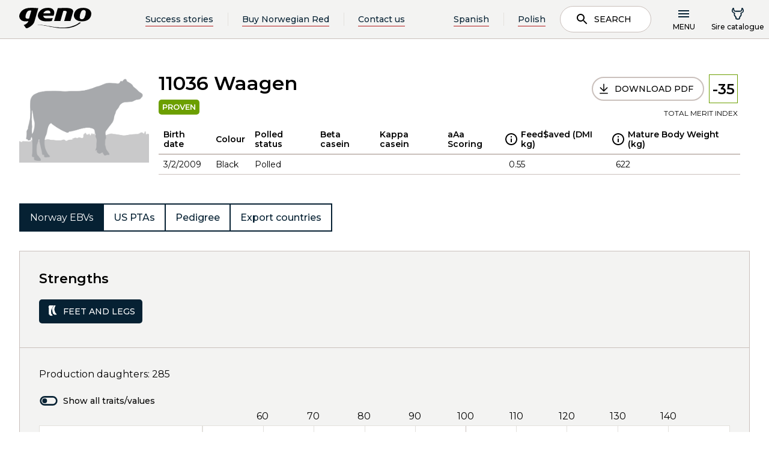

--- FILE ---
content_type: text/html; charset=utf-8
request_url: https://www.norwegianred.com/sirecatalogue/bull/norwegian-red/waagen-11036-global/
body_size: 11986
content:
<!doctype html>
<html lang="en">
<head>
    <meta charset="utf-8" />
<title>Waagen 11036 | Norwegian Red</title>
<meta name="viewport" content="width=device-width,initial-scale=1,shrink-to-fit=no" />
<link href="https://www.norwegianred.com/sirecatalogue/bull/norwegian-red/waagen-11036-global/" rel="canonical" />
<link href="/dist/vendors~GenoGlobal.8db7be89.css" rel="stylesheet" /><link href="/dist/GenoGlobal.cc32d1c9.css" rel="stylesheet" />
<meta property="og:title" content="Waagen 11036" />

<meta property="og:type" content="website" /> 


<meta property="og:site_name" content="Norwegian Red" />
<meta property="og:locale" content="en_US" />

<meta name="twitter:card" content="summary" />
<meta name="twitter:site" content="@NorwegianRed" />



<link rel="apple-touch-icon" sizes="180x180" href="/UI/GenoGlobal/Favicons/apple-touch-icon.png">
<link rel="icon" type="image/png" sizes="32x32" href="/UI/GenoGlobal/Favicons/favicon-32x32.png">
<link rel="icon" type="image/png" sizes="16x16" href="/UI/GenoGlobal/Favicons/favicon-16x16.png">
<link rel="manifest" href="/UI/GenoGlobal/Favicons/site.webmanifest" type="application/json">
<link rel="mask-icon" href="/UI/GenoGlobal/Favicons/safari-pinned-tab.svg" color="#000000">
<meta name="msapplication-TileColor" content="#ffffff">
<meta name="theme-color" content="#ffffff">


<script id="CookieConsent" src="https://policy.app.cookieinformation.com/uc.js" 
        data-culture="EN" 
        type="text/javascript" data-gcm-enabled="false"></script>




    <script type="text/javascript">
        var sdkInstance="appInsightsSDK";window[sdkInstance]="appInsights";var aiName=window[sdkInstance],aisdk=window[aiName]||function(e){function n(e){t[e]=function(){var n=arguments;t.queue.push(function(){t[e].apply(t,n)})}}var t={config:e};t.initialize=!0;var i=document,a=window;setTimeout(function(){var n=i.createElement("script");n.src=e.url||"https://az416426.vo.msecnd.net/scripts/b/ai.2.min.js",i.getElementsByTagName("script")[0].parentNode.appendChild(n)});try{t.cookie=i.cookie}catch(e){}t.queue=[],t.version=2;for(var r=["Event","PageView","Exception","Trace","DependencyData","Metric","PageViewPerformance"];r.length;)n("track"+r.pop());n("startTrackPage"),n("stopTrackPage");var s="Track"+r[0];if(n("start"+s),n("stop"+s),n("setAuthenticatedUserContext"),n("clearAuthenticatedUserContext"),n("flush"),!(!0===e.disableExceptionTracking||e.extensionConfig&&e.extensionConfig.ApplicationInsightsAnalytics&&!0===e.extensionConfig.ApplicationInsightsAnalytics.disableExceptionTracking)){n("_"+(r="onerror"));var o=a[r];a[r]=function(e,n,i,a,s){var c=o&&o(e,n,i,a,s);return!0!==c&&t["_"+r]({message:e,url:n,lineNumber:i,columnNumber:a,error:s}),c},e.autoExceptionInstrumented=!0}return t}(
        {
            instrumentationKey:"5e203d30-2774-4244-8352-5a5dedfb0c70"
            
        }); window[aiName] = aisdk;

        appInsights.queue.push(function () {
            appInsights.addTelemetryInitializer(function (envelope) {
                envelope.tags["ai.cloud.role"] = "geno01mstr5w58gprod";
                envelope.tags["ai.cloud.roleInstance"] = "8818123c749fac7a9ca7bc32e90dcf7326f04160392d36cbdab8368edbdf0cf1";
            });
        });

        appInsights.trackPageView({});
    </script>


<script>
    var dataLayer = window.dataLayer || [];
</script>
<!-- Google Tag Manager -->
<script>
(function(w,d,s,l,i){w[l]=w[l]||[];w[l].push({'gtm.start':
        new Date().getTime(),event:'gtm.js'});var f=d.getElementsByTagName(s)[0],
        j=d.createElement(s),dl=l!='dataLayer'?'&l='+l:'';j.async=true;j.src=
        'https://www.googletagmanager.com/gtm.js?id='+i+dl;f.parentNode.insertBefore(j,f);
})(window,document,'script','dataLayer','GTM-TRP6CHK');</script>
<!-- End Google Tag Manager -->


<script id="clientSettings">
    window.settingsFromServer = {};
</script>


    
    

    
    
<script type="text/javascript">var appInsights=window.appInsights||function(config){function t(config){i[config]=function(){var t=arguments;i.queue.push(function(){i[config].apply(i,t)})}}var i={config:config},u=document,e=window,o="script",s="AuthenticatedUserContext",h="start",c="stop",l="Track",a=l+"Event",v=l+"Page",r,f;setTimeout(function(){var t=u.createElement(o);t.src=config.url||"https://js.monitor.azure.com/scripts/a/ai.0.js";u.getElementsByTagName(o)[0].parentNode.appendChild(t)});try{i.cookie=u.cookie}catch(y){}for(i.queue=[],r=["Event","Exception","Metric","PageView","Trace","Dependency"];r.length;)t("track"+r.pop());return t("set"+s),t("clear"+s),t(h+a),t(c+a),t(h+v),t(c+v),t("flush"),config.disableExceptionTracking||(r="onerror",t("_"+r),f=e[r],e[r]=function(config,t,u,e,o){var s=f&&f(config,t,u,e,o);return s!==!0&&i["_"+r](config,t,u,e,o),s}),i}({instrumentationKey:"5e203d30-2774-4244-8352-5a5dedfb0c70",sdkExtension:"a"});window.appInsights=appInsights;appInsights.queue&&appInsights.queue.length===0&&appInsights.trackPageView();</script></head>
<body class="genoGlobalProductBull">
<!-- Google Tag Manager (noscript) -->
<noscript><iframe src="https://www.googletagmanager.com/ns.html?id=GTM-TRP6CHK"
                  height="0" width="0" style="display:none;visibility:hidden"></iframe></noscript>
<!-- End Google Tag Manager (noscript) -->

    <header data-server-rendered="true" data-instance="vue" data-client="true" data-component="GenoGlobalPageHeader" data-props="{&quot;isAuthenticated&quot;:false,&quot;searchPageUrl&quot;:&quot;/search/&quot;,&quot;links&quot;:[{&quot;headingLink&quot;:{&quot;name&quot;:&quot;About Norwegian Red&quot;,&quot;target&quot;:&quot;_self&quot;,&quot;url&quot;:&quot;/about-norwegian-red/&quot;,&quot;isExternal&quot;:false},&quot;links&quot;:[{&quot;headingLink&quot;:{&quot;name&quot;:&quot;Norwegian Red characteristics&quot;,&quot;target&quot;:&quot;_self&quot;,&quot;url&quot;:&quot;/about-norwegian-red/norwegian-red-characteristics/&quot;,&quot;isExternal&quot;:false},&quot;links&quot;:[]},{&quot;headingLink&quot;:{&quot;name&quot;:&quot;The Norwegian Estimated Breeding Values (EBVs)&quot;,&quot;target&quot;:&quot;_self&quot;,&quot;url&quot;:&quot;/about-norwegian-red/norwegian-ebvs/&quot;,&quot;isExternal&quot;:false},&quot;links&quot;:[]},{&quot;headingLink&quot;:{&quot;name&quot;:&quot;Norwegian Red breeding program&quot;,&quot;target&quot;:&quot;_self&quot;,&quot;url&quot;:&quot;/about-norwegian-red/norwegian-red-breeding-program/&quot;,&quot;isExternal&quot;:false},&quot;links&quot;:[]},{&quot;headingLink&quot;:{&quot;name&quot;:&quot;Bull Showcase&quot;,&quot;target&quot;:&quot;_self&quot;,&quot;url&quot;:&quot;/about-norwegian-red/bull-showcase/&quot;,&quot;isExternal&quot;:false},&quot;links&quot;:[]},{&quot;headingLink&quot;:{&quot;name&quot;:&quot;Dairy Talk – Podcast by Norwegian Red&quot;,&quot;target&quot;:&quot;_self&quot;,&quot;url&quot;:&quot;/about-norwegian-red/dairy-talk--podcast-by-norwegian-red/&quot;,&quot;isExternal&quot;:false},&quot;links&quot;:[]},{&quot;headingLink&quot;:{&quot;name&quot;:&quot;Interbull estimated breeding values&quot;,&quot;target&quot;:&quot;_self&quot;,&quot;url&quot;:&quot;/about-norwegian-red/interbull-estimated-breeding-values/&quot;,&quot;isExternal&quot;:false},&quot;links&quot;:[]},{&quot;headingLink&quot;:{&quot;name&quot;:&quot;Norwegian Red's Commitment to Animal Welfare&quot;,&quot;target&quot;:&quot;_self&quot;,&quot;url&quot;:&quot;/about-norwegian-red/norwegian-red-and-animal-welfare/&quot;,&quot;isExternal&quot;:false},&quot;links&quot;:[]}]},{&quot;headingLink&quot;:{&quot;name&quot;:&quot;Testimonials&quot;,&quot;target&quot;:&quot;_self&quot;,&quot;url&quot;:&quot;/testimonials/&quot;,&quot;isExternal&quot;:false},&quot;links&quot;:[]},{&quot;headingLink&quot;:{&quot;name&quot;:&quot;Research &amp; science&quot;,&quot;target&quot;:&quot;_self&quot;,&quot;url&quot;:&quot;/research--science/&quot;,&quot;isExternal&quot;:false},&quot;links&quot;:[{&quot;headingLink&quot;:{&quot;name&quot;:&quot;Research and development&quot;,&quot;target&quot;:&quot;_self&quot;,&quot;url&quot;:&quot;/research--science/research-and-development/&quot;,&quot;isExternal&quot;:false},&quot;links&quot;:[]},{&quot;headingLink&quot;:{&quot;name&quot;:&quot;Norwegian Dairy Herd Recording system&quot;,&quot;target&quot;:&quot;_self&quot;,&quot;url&quot;:&quot;/research--science/norwegian-dairy-herd-recording-system/&quot;,&quot;isExternal&quot;:false},&quot;links&quot;:[]},{&quot;headingLink&quot;:{&quot;name&quot;:&quot;Research trials with Norwegian Red&quot;,&quot;target&quot;:&quot;_self&quot;,&quot;url&quot;:&quot;/research--science/research-trials-with-norwegian-red/&quot;,&quot;isExternal&quot;:false},&quot;links&quot;:[]}]},{&quot;headingLink&quot;:{&quot;name&quot;:&quot;Crossbreeding with Norwegian Red&quot;,&quot;target&quot;:&quot;_self&quot;,&quot;url&quot;:&quot;/crossbreeding-with-norwegian-red/&quot;,&quot;isExternal&quot;:false},&quot;links&quot;:[{&quot;headingLink&quot;:{&quot;name&quot;:&quot;Get started with Norwegian Red&quot;,&quot;target&quot;:&quot;_self&quot;,&quot;url&quot;:&quot;/crossbreeding-with-norwegian-red/get-started-with-norwegian-red/&quot;,&quot;isExternal&quot;:false},&quot;links&quot;:[]},{&quot;headingLink&quot;:{&quot;name&quot;:&quot;Crossbreeding programs&quot;,&quot;target&quot;:&quot;_self&quot;,&quot;url&quot;:&quot;/crossbreeding-with-norwegian-red/crossbreeding-programs-with-norwegian-red/&quot;,&quot;isExternal&quot;:false},&quot;links&quot;:[]},{&quot;headingLink&quot;:{&quot;name&quot;:&quot;Advantages of rotational crossbreeding&quot;,&quot;target&quot;:&quot;_self&quot;,&quot;url&quot;:&quot;/crossbreeding-with-norwegian-red/advantages-of-rotational-crossbreeding/&quot;,&quot;isExternal&quot;:false},&quot;links&quot;:[]},{&quot;headingLink&quot;:{&quot;name&quot;:&quot;Heterosis&quot;,&quot;target&quot;:&quot;_self&quot;,&quot;url&quot;:&quot;/crossbreeding-with-norwegian-red/heterosis/&quot;,&quot;isExternal&quot;:false},&quot;links&quot;:[]}]},{&quot;headingLink&quot;:{&quot;name&quot;:&quot;Products &amp; Solutions&quot;,&quot;target&quot;:&quot;_self&quot;,&quot;url&quot;:&quot;/products--solutions/&quot;,&quot;isExternal&quot;:false},&quot;links&quot;:[{&quot;headingLink&quot;:{&quot;name&quot;:&quot;How to buy Norwegian Red&quot;,&quot;target&quot;:&quot;_self&quot;,&quot;url&quot;:&quot;/products--solutions/how-to-buy-norwegian-red/&quot;,&quot;isExternal&quot;:false},&quot;links&quot;:[]},{&quot;headingLink&quot;:{&quot;name&quot;:&quot;Norwegian Red distributors&quot;,&quot;target&quot;:&quot;_self&quot;,&quot;url&quot;:&quot;/products--solutions/how-to-buy-norwegian-red/norwegian-red-distributors/&quot;,&quot;isExternal&quot;:false},&quot;links&quot;:[]},{&quot;headingLink&quot;:{&quot;name&quot;:&quot;REDX™ – Norwegian Red sexed semen&quot;,&quot;target&quot;:&quot;_self&quot;,&quot;url&quot;:&quot;/products--solutions/redx-norwegian-red-sexed-semen/&quot;,&quot;isExternal&quot;:false},&quot;links&quot;:[]},{&quot;headingLink&quot;:{&quot;name&quot;:&quot;SpermVital&quot;,&quot;target&quot;:&quot;_self&quot;,&quot;url&quot;:&quot;/products--solutions/spermvital/&quot;,&quot;isExternal&quot;:false},&quot;links&quot;:[]},{&quot;headingLink&quot;:{&quot;name&quot;:&quot;Procedure for optimal thawing of semen&quot;,&quot;target&quot;:&quot;_self&quot;,&quot;url&quot;:&quot;/products--solutions/procedure-for-optimal-thawing-of-semen/&quot;,&quot;isExternal&quot;:false},&quot;links&quot;:[]}]},{&quot;headingLink&quot;:{&quot;name&quot;:&quot;About Geno SA&quot;,&quot;target&quot;:&quot;_self&quot;,&quot;url&quot;:&quot;/about-geno-sa/&quot;,&quot;isExternal&quot;:false},&quot;links&quot;:[{&quot;headingLink&quot;:{&quot;name&quot;:&quot;Geno group&quot;,&quot;target&quot;:&quot;_self&quot;,&quot;url&quot;:&quot;/about-geno-sa/geno-group/&quot;,&quot;isExternal&quot;:false},&quot;links&quot;:[]},{&quot;headingLink&quot;:{&quot;name&quot;:&quot;Our management team&quot;,&quot;target&quot;:&quot;_self&quot;,&quot;url&quot;:&quot;/about-geno-sa/our-management-team/&quot;,&quot;isExternal&quot;:false},&quot;links&quot;:[]},{&quot;headingLink&quot;:{&quot;name&quot;:&quot;Privacy policy&quot;,&quot;target&quot;:&quot;_self&quot;,&quot;url&quot;:&quot;/about-geno-sa/privacy-policy/&quot;,&quot;isExternal&quot;:false},&quot;links&quot;:[]},{&quot;headingLink&quot;:{&quot;name&quot;:&quot;Contact us&quot;,&quot;target&quot;:&quot;_self&quot;,&quot;url&quot;:&quot;/about-geno-sa/contact-us/&quot;,&quot;isExternal&quot;:false},&quot;links&quot;:[]},{&quot;headingLink&quot;:{&quot;name&quot;:&quot;FAQs – Frequently asked questions&quot;,&quot;target&quot;:&quot;_self&quot;,&quot;url&quot;:&quot;/about-geno-sa/frequently-asked-questions/&quot;,&quot;isExternal&quot;:false},&quot;links&quot;:[]},{&quot;headingLink&quot;:{&quot;name&quot;:&quot;Geno &amp; Norwegian Red - Corporate Identity&quot;,&quot;target&quot;:&quot;_self&quot;,&quot;url&quot;:&quot;/about-geno-sa/geno--norwegian-red---corporate-identity/&quot;,&quot;isExternal&quot;:false},&quot;links&quot;:[]}]},{&quot;headingLink&quot;:{&quot;name&quot;:&quot;News&quot;,&quot;target&quot;:&quot;_self&quot;,&quot;url&quot;:&quot;/news/&quot;,&quot;isExternal&quot;:false},&quot;links&quot;:[]},{&quot;headingLink&quot;:{&quot;name&quot;:&quot;Subscribe to our newsletter&quot;,&quot;target&quot;:&quot;_self&quot;,&quot;url&quot;:&quot;/subscribe-to-our-newsletter/&quot;,&quot;isExternal&quot;:false},&quot;links&quot;:[]}],&quot;shoppingCart&quot;:{&quot;token&quot;:&quot;9c3aa8a2-b0d4-496f-8fa5-e4fde7262da8&quot;,&quot;items&quot;:[],&quot;checkout&quot;:{&quot;sumProducts&quot;:null,&quot;totalTax&quot;:null,&quot;totalShipping&quot;:null,&quot;totalPrice&quot;:null,&quot;membershipSavings&quot;:&quot;kr 0,00&quot;,&quot;membershipSavingsValue&quot;:0,&quot;continueLink&quot;:null},&quot;warnings&quot;:null,&quot;errors&quot;:null,&quot;status&quot;:null},&quot;name&quot;:&quot;&quot;,&quot;prodNr&quot;:&quot;&quot;,&quot;headerLinks&quot;:[{&quot;name&quot;:&quot;Success stories&quot;,&quot;target&quot;:&quot;_self&quot;,&quot;url&quot;:&quot;/testimonials/&quot;,&quot;isExternal&quot;:false},{&quot;name&quot;:&quot;Buy Norwegian Red&quot;,&quot;target&quot;:&quot;_self&quot;,&quot;url&quot;:&quot;/products--solutions/how-to-buy-norwegian-red/&quot;,&quot;isExternal&quot;:false},{&quot;name&quot;:&quot;Contact us&quot;,&quot;target&quot;:&quot;_self&quot;,&quot;url&quot;:&quot;/about-geno-sa/contact-us/&quot;,&quot;isExternal&quot;:false}],&quot;language&quot;:&quot;en&quot;,&quot;i18n&quot;:{&quot;search&quot;:&quot;Search&quot;,&quot;menu&quot;:&quot;Menu&quot;,&quot;webshopTitle&quot;:&quot;Sire catalogue&quot;,&quot;cartTitle&quot;:&quot;Sire catalogue&quot;,&quot;breedPlan&quot;:&quot;Breeding plan&quot;,&quot;myPage&quot;:&quot;My page&quot;,&quot;logIn&quot;:&quot;Log in&quot;,&quot;logOut&quot;:&quot;Log out&quot;,&quot;loginToMyPage&quot;:&quot;Logg inn på min side&quot;,&quot;close&quot;:&quot;Close&quot;,&quot;loggedInAs&quot;:&quot;Logget inn som&quot;,&quot;back&quot;:&quot;Back&quot;,&quot;logoText1&quot;:&quot;Breeding for better&quot;,&quot;logoText2&quot;:&quot;lives&quot;,&quot;searchPlaceHolder&quot;:&quot;Search for articles, news, bulls...&quot;,&quot;jumpToMainContent&quot;:&quot;Hopp til hovedinnhold&quot;,&quot;productList&quot;:&quot;Sire catalogue&quot;,&quot;logInAsProducer&quot;:&quot;Logg inn som produsent/inseminør&quot;,&quot;logInAsAdvisor&quot;:&quot;Ny rådgiverpålogging&quot;,&quot;seeAllHits&quot;:&quot;See all hits&quot;,&quot;autocompleteDidYouMean&quot;:&quot;Mente du?&quot;,&quot;logInAsAdvisorOld&quot;:&quot;Logg inn som rådgiver&quot;},&quot;logInUrl&quot;:{&quot;active&quot;:false,&quot;href&quot;:&quot;?provider=ldoidc&quot;},&quot;logInUrlAdvisor&quot;:{&quot;active&quot;:false,&quot;href&quot;:&quot;?provider=tineAzureAD&quot;},&quot;logInUrlAdvisorOld&quot;:{&quot;active&quot;:false,&quot;href&quot;:&quot;?provider=tineAzureAD&quot;},&quot;logOutUrl&quot;:{&quot;active&quot;:false,&quot;href&quot;:&quot;/logout&quot;},&quot;webShopUrl&quot;:{&quot;active&quot;:false,&quot;href&quot;:&quot;/sirecatalogue/&quot;},&quot;checkOutUrl&quot;:{&quot;active&quot;:false,&quot;href&quot;:&quot;/sirecatalogue/&quot;},&quot;breedingPlanUrl&quot;:{&quot;active&quot;:false,&quot;href&quot;:null},&quot;productlistUrl&quot;:{&quot;active&quot;:false,&quot;href&quot;:&quot;/sirecatalogue/&quot;},&quot;startPageUrl&quot;:&quot;/&quot;,&quot;enableLanguageSelector&quot;:true,&quot;languageSelectorItems&quot;:[{&quot;name&quot;:&quot;Spanish&quot;,&quot;target&quot;:&quot;_self&quot;,&quot;url&quot;:&quot;/es/?language=es&quot;,&quot;isExternal&quot;:false},{&quot;name&quot;:&quot;Polish&quot;,&quot;target&quot;:&quot;_self&quot;,&quot;url&quot;:&quot;/pl/?language=pl&quot;,&quot;isExternal&quot;:false}]}" data-slot="" class="main-header" data-v-8fbc3084><div class="page-header" data-v-8fbc3084><a href="#main-content" class="page-header__jump-to-main-content" data-v-8fbc3084>
      Hopp til hovedinnhold
    </a> <div class="page-header__main" data-v-8fbc3084><a href="/" data-v-8fbc3084><div class="logo logo--header" data-v-f7107c44 data-v-8fbc3084><!----> <img src="/UI/GenoNo/logo_dark.svg" alt="Geno" data-v-f7107c44> <!----></div></a> <!----> <div class="actions" data-v-8fbc3084><!----> <button class="mobile-search-button" data-v-8fbc3084><svg class="svg svg--dark " data-v-8fbc3084><use xlink:href="/dist/icons.svg#search"></use></svg> <span data-v-8fbc3084>Search</span></button> <button class="menu-button" data-v-8fbc3084><svg class="menu-burger svg svg--dark " data-v-8fbc3084><use xlink:href="/dist/icons.svg#menu"></use></svg> <svg class="menu-x svg svg--dark " data-v-8fbc3084><use xlink:href="/dist/icons.svg#x"></use></svg> <span data-v-8fbc3084>Menu</span></button> <!----></div></div></div> <nav prod-nr="" log-out-url="[object Object]" class="global-menu" style="display:none;" data-v-8fbc3084 data-v-8fbc3084><div class="container"><!----> <div class="user-menu user-menu--small" data-v-8fbc3084><a href="/sirecatalogue/"><svg class="svg svg--dark "><use xlink:href="/dist/icons.svg#bull"></use></svg> <span>Sire catalogue</span></a></div>   <div class="row"><div class="col-lg-4 col-md-6 col-sm-12 group"><div class="group-link-wrapper"><a href="/about-norwegian-red/" class="group-link">
            About Norwegian Red
            <svg class="svg svg--dark "><use xlink:href="/dist/icons.svg#arrow-right"></use></svg></a> <button class="mobile-expand"><svg class="svg svg--dark "><use xlink:href="/dist/icons.svg#expand"></use></svg></button></div> <ul class="group-links"><li class="group-links__back"><button class="button simple"><svg class="svg svg--dark "><use xlink:href="/dist/icons.svg#arrow-left"></use></svg><span> </span><span>Back</span></button></li> <li class="menu-item-wrapper" data-v-89c7429e><div class="menu-item" data-v-89c7429e><a href="/about-norwegian-red/norwegian-red-characteristics/" target="_self" data-v-89c7429e>Norwegian Red characteristics</a> <!----></div> <div class="sub-menu" data-v-89c7429e><!----></div></li><li class="menu-item-wrapper" data-v-89c7429e><div class="menu-item" data-v-89c7429e><a href="/about-norwegian-red/norwegian-ebvs/" target="_self" data-v-89c7429e>The Norwegian Estimated Breeding Values (EBVs)</a> <!----></div> <div class="sub-menu" data-v-89c7429e><!----></div></li><li class="menu-item-wrapper" data-v-89c7429e><div class="menu-item" data-v-89c7429e><a href="/about-norwegian-red/norwegian-red-breeding-program/" target="_self" data-v-89c7429e>Norwegian Red breeding program</a> <!----></div> <div class="sub-menu" data-v-89c7429e><!----></div></li><li class="menu-item-wrapper" data-v-89c7429e><div class="menu-item" data-v-89c7429e><a href="/about-norwegian-red/bull-showcase/" target="_self" data-v-89c7429e>Bull Showcase</a> <!----></div> <div class="sub-menu" data-v-89c7429e><!----></div></li><li class="menu-item-wrapper" data-v-89c7429e><div class="menu-item" data-v-89c7429e><a href="/about-norwegian-red/dairy-talk--podcast-by-norwegian-red/" target="_self" data-v-89c7429e>Dairy Talk – Podcast by Norwegian Red</a> <!----></div> <div class="sub-menu" data-v-89c7429e><!----></div></li><li class="menu-item-wrapper" data-v-89c7429e><div class="menu-item" data-v-89c7429e><a href="/about-norwegian-red/interbull-estimated-breeding-values/" target="_self" data-v-89c7429e>Interbull estimated breeding values</a> <!----></div> <div class="sub-menu" data-v-89c7429e><!----></div></li><li class="menu-item-wrapper" data-v-89c7429e><div class="menu-item" data-v-89c7429e><a href="/about-norwegian-red/norwegian-red-and-animal-welfare/" target="_self" data-v-89c7429e>Norwegian Red's Commitment to Animal Welfare</a> <!----></div> <div class="sub-menu" data-v-89c7429e><!----></div></li></ul></div><div class="col-lg-4 col-md-6 col-sm-12 group"><div class="group-link-wrapper"><a href="/testimonials/" class="group-link">
            Testimonials
            <svg class="svg svg--dark "><use xlink:href="/dist/icons.svg#arrow-right"></use></svg></a> <button class="mobile-expand"><svg class="svg svg--dark "><use xlink:href="/dist/icons.svg#expand"></use></svg></button></div> <ul class="group-links"><li class="group-links__back"><button class="button simple"><svg class="svg svg--dark "><use xlink:href="/dist/icons.svg#arrow-left"></use></svg><span> </span><span>Back</span></button></li> </ul></div><div class="col-lg-4 col-md-6 col-sm-12 group"><div class="group-link-wrapper"><a href="/research--science/" class="group-link">
            Research &amp; science
            <svg class="svg svg--dark "><use xlink:href="/dist/icons.svg#arrow-right"></use></svg></a> <button class="mobile-expand"><svg class="svg svg--dark "><use xlink:href="/dist/icons.svg#expand"></use></svg></button></div> <ul class="group-links"><li class="group-links__back"><button class="button simple"><svg class="svg svg--dark "><use xlink:href="/dist/icons.svg#arrow-left"></use></svg><span> </span><span>Back</span></button></li> <li class="menu-item-wrapper" data-v-89c7429e><div class="menu-item" data-v-89c7429e><a href="/research--science/research-and-development/" target="_self" data-v-89c7429e>Research and development</a> <!----></div> <div class="sub-menu" data-v-89c7429e><!----></div></li><li class="menu-item-wrapper" data-v-89c7429e><div class="menu-item" data-v-89c7429e><a href="/research--science/norwegian-dairy-herd-recording-system/" target="_self" data-v-89c7429e>Norwegian Dairy Herd Recording system</a> <!----></div> <div class="sub-menu" data-v-89c7429e><!----></div></li><li class="menu-item-wrapper" data-v-89c7429e><div class="menu-item" data-v-89c7429e><a href="/research--science/research-trials-with-norwegian-red/" target="_self" data-v-89c7429e>Research trials with Norwegian Red</a> <!----></div> <div class="sub-menu" data-v-89c7429e><!----></div></li></ul></div><div class="col-lg-4 col-md-6 col-sm-12 group"><div class="group-link-wrapper"><a href="/crossbreeding-with-norwegian-red/" class="group-link">
            Crossbreeding with Norwegian Red
            <svg class="svg svg--dark "><use xlink:href="/dist/icons.svg#arrow-right"></use></svg></a> <button class="mobile-expand"><svg class="svg svg--dark "><use xlink:href="/dist/icons.svg#expand"></use></svg></button></div> <ul class="group-links"><li class="group-links__back"><button class="button simple"><svg class="svg svg--dark "><use xlink:href="/dist/icons.svg#arrow-left"></use></svg><span> </span><span>Back</span></button></li> <li class="menu-item-wrapper" data-v-89c7429e><div class="menu-item" data-v-89c7429e><a href="/crossbreeding-with-norwegian-red/get-started-with-norwegian-red/" target="_self" data-v-89c7429e>Get started with Norwegian Red</a> <!----></div> <div class="sub-menu" data-v-89c7429e><!----></div></li><li class="menu-item-wrapper" data-v-89c7429e><div class="menu-item" data-v-89c7429e><a href="/crossbreeding-with-norwegian-red/crossbreeding-programs-with-norwegian-red/" target="_self" data-v-89c7429e>Crossbreeding programs</a> <!----></div> <div class="sub-menu" data-v-89c7429e><!----></div></li><li class="menu-item-wrapper" data-v-89c7429e><div class="menu-item" data-v-89c7429e><a href="/crossbreeding-with-norwegian-red/advantages-of-rotational-crossbreeding/" target="_self" data-v-89c7429e>Advantages of rotational crossbreeding</a> <!----></div> <div class="sub-menu" data-v-89c7429e><!----></div></li><li class="menu-item-wrapper" data-v-89c7429e><div class="menu-item" data-v-89c7429e><a href="/crossbreeding-with-norwegian-red/heterosis/" target="_self" data-v-89c7429e>Heterosis</a> <!----></div> <div class="sub-menu" data-v-89c7429e><!----></div></li></ul></div><div class="col-lg-4 col-md-6 col-sm-12 group"><div class="group-link-wrapper"><a href="/products--solutions/" class="group-link">
            Products &amp; Solutions
            <svg class="svg svg--dark "><use xlink:href="/dist/icons.svg#arrow-right"></use></svg></a> <button class="mobile-expand"><svg class="svg svg--dark "><use xlink:href="/dist/icons.svg#expand"></use></svg></button></div> <ul class="group-links"><li class="group-links__back"><button class="button simple"><svg class="svg svg--dark "><use xlink:href="/dist/icons.svg#arrow-left"></use></svg><span> </span><span>Back</span></button></li> <li class="menu-item-wrapper" data-v-89c7429e><div class="menu-item" data-v-89c7429e><a href="/products--solutions/how-to-buy-norwegian-red/" target="_self" data-v-89c7429e>How to buy Norwegian Red</a> <!----></div> <div class="sub-menu" data-v-89c7429e><!----></div></li><li class="menu-item-wrapper" data-v-89c7429e><div class="menu-item" data-v-89c7429e><a href="/products--solutions/how-to-buy-norwegian-red/norwegian-red-distributors/" target="_self" data-v-89c7429e>Norwegian Red distributors</a> <!----></div> <div class="sub-menu" data-v-89c7429e><!----></div></li><li class="menu-item-wrapper" data-v-89c7429e><div class="menu-item" data-v-89c7429e><a href="/products--solutions/redx-norwegian-red-sexed-semen/" target="_self" data-v-89c7429e>REDX™ – Norwegian Red sexed semen</a> <!----></div> <div class="sub-menu" data-v-89c7429e><!----></div></li><li class="menu-item-wrapper" data-v-89c7429e><div class="menu-item" data-v-89c7429e><a href="/products--solutions/spermvital/" target="_self" data-v-89c7429e>SpermVital</a> <!----></div> <div class="sub-menu" data-v-89c7429e><!----></div></li><li class="menu-item-wrapper" data-v-89c7429e><div class="menu-item" data-v-89c7429e><a href="/products--solutions/procedure-for-optimal-thawing-of-semen/" target="_self" data-v-89c7429e>Procedure for optimal thawing of semen</a> <!----></div> <div class="sub-menu" data-v-89c7429e><!----></div></li></ul></div><div class="col-lg-4 col-md-6 col-sm-12 group"><div class="group-link-wrapper"><a href="/about-geno-sa/" class="group-link">
            About Geno SA
            <svg class="svg svg--dark "><use xlink:href="/dist/icons.svg#arrow-right"></use></svg></a> <button class="mobile-expand"><svg class="svg svg--dark "><use xlink:href="/dist/icons.svg#expand"></use></svg></button></div> <ul class="group-links"><li class="group-links__back"><button class="button simple"><svg class="svg svg--dark "><use xlink:href="/dist/icons.svg#arrow-left"></use></svg><span> </span><span>Back</span></button></li> <li class="menu-item-wrapper" data-v-89c7429e><div class="menu-item" data-v-89c7429e><a href="/about-geno-sa/geno-group/" target="_self" data-v-89c7429e>Geno group</a> <!----></div> <div class="sub-menu" data-v-89c7429e><!----></div></li><li class="menu-item-wrapper" data-v-89c7429e><div class="menu-item" data-v-89c7429e><a href="/about-geno-sa/our-management-team/" target="_self" data-v-89c7429e>Our management team</a> <!----></div> <div class="sub-menu" data-v-89c7429e><!----></div></li><li class="menu-item-wrapper" data-v-89c7429e><div class="menu-item" data-v-89c7429e><a href="/about-geno-sa/privacy-policy/" target="_self" data-v-89c7429e>Privacy policy</a> <!----></div> <div class="sub-menu" data-v-89c7429e><!----></div></li><li class="menu-item-wrapper" data-v-89c7429e><div class="menu-item" data-v-89c7429e><a href="/about-geno-sa/contact-us/" target="_self" data-v-89c7429e>Contact us</a> <!----></div> <div class="sub-menu" data-v-89c7429e><!----></div></li><li class="menu-item-wrapper" data-v-89c7429e><div class="menu-item" data-v-89c7429e><a href="/about-geno-sa/frequently-asked-questions/" target="_self" data-v-89c7429e>FAQs – Frequently asked questions</a> <!----></div> <div class="sub-menu" data-v-89c7429e><!----></div></li><li class="menu-item-wrapper" data-v-89c7429e><div class="menu-item" data-v-89c7429e><a href="/about-geno-sa/geno--norwegian-red---corporate-identity/" target="_self" data-v-89c7429e>Geno &amp; Norwegian Red - Corporate Identity</a> <!----></div> <div class="sub-menu" data-v-89c7429e><!----></div></li></ul></div><div class="col-lg-4 col-md-6 col-sm-12 group"><div class="group-link-wrapper"><a href="/news/" class="group-link">
            News
            <svg class="svg svg--dark "><use xlink:href="/dist/icons.svg#arrow-right"></use></svg></a> <button class="mobile-expand"><svg class="svg svg--dark "><use xlink:href="/dist/icons.svg#expand"></use></svg></button></div> <ul class="group-links"><li class="group-links__back"><button class="button simple"><svg class="svg svg--dark "><use xlink:href="/dist/icons.svg#arrow-left"></use></svg><span> </span><span>Back</span></button></li> </ul></div><div class="col-lg-4 col-md-6 col-sm-12 group"><div class="group-link-wrapper"><a href="/subscribe-to-our-newsletter/" class="group-link">
            Subscribe to our newsletter
            <svg class="svg svg--dark "><use xlink:href="/dist/icons.svg#arrow-right"></use></svg></a> <button class="mobile-expand"><svg class="svg svg--dark "><use xlink:href="/dist/icons.svg#expand"></use></svg></button></div> <ul class="group-links"><li class="group-links__back"><button class="button simple"><svg class="svg svg--dark "><use xlink:href="/dist/icons.svg#arrow-left"></use></svg><span> </span><span>Back</span></button></li> </ul></div></div> <div class="page-header__header-links page-header__header-links--small-screen" data-v-8fbc3084><a href="/testimonials/" data-v-8fbc3084>
            Success stories
          </a><a href="/products--solutions/how-to-buy-norwegian-red/" data-v-8fbc3084>
            Buy Norwegian Red
          </a><a href="/about-geno-sa/contact-us/" data-v-8fbc3084>
            Contact us
          </a></div><div class="page-header__header-links page-header__header-links--small-screen  page-header__header-links--languageitems" data-v-8fbc3084><a href="/es/?language=es" data-v-8fbc3084>
            Spanish
          </a><a href="/pl/?language=pl" data-v-8fbc3084>
            Polish
          </a></div></div></nav> <!----> <!----></header>





<main id="main-content" class="page-wrapper">
    
    <div class="container">
    <div class="article">
        <div class="article__header">
            <div class="intro-meta-container">
                
                
            </div>
        </div>
        <div data-server-rendered="true" data-instance="vue" data-client="true" data-component="GenoGlobalProductDetails" data-props="{&quot;heading&quot;:&quot;11036 Waagen&quot;,&quot;bull&quot;:{&quot;name&quot;:&quot;11036 Waagen&quot;,&quot;expectedRating&quot;:-35.0,&quot;image&quot;:&quot;&quot;,&quot;largeImage&quot;:&quot;&quot;,&quot;photographer&quot;:&quot;&quot;,&quot;downloadImage&quot;:&quot;&quot;,&quot;isNew&quot;:false,&quot;infoTable&quot;:{&quot;headers&quot;:[{&quot;name&quot;:&quot;Birth date&quot;,&quot;field&quot;:&quot;Fodtdato&quot;},{&quot;name&quot;:&quot;Colour&quot;,&quot;field&quot;:&quot;Farge&quot;},{&quot;name&quot;:&quot;Polled status&quot;,&quot;field&quot;:&quot;Hornstatus&quot;},{&quot;name&quot;:&quot;Beta casein&quot;,&quot;field&quot;:&quot;Betakasein&quot;},{&quot;name&quot;:&quot;Kappa casein&quot;,&quot;field&quot;:&quot;Kappakasein&quot;},{&quot;name&quot;:&quot;aAa Scoring&quot;,&quot;field&quot;:&quot;GgAaa&quot;},{&quot;name&quot;:&quot;Feed$aved (DMI kg)&quot;,&quot;field&quot;:&quot;IndFeedsaved&quot;,&quot;info&quot;:&quot;&lt;p&gt;Kg feed saved per day in daughters when mated to Holstein cows.&lt;/p&gt;\n&lt;p&gt;&lt;strong&gt;&lt;a href=\&quot;/link/c9f7a2ac76db4c7ca3140a1e8b67fa44.aspx\&quot;&gt;Reed more about Feed$aved.&lt;/a&gt;&lt;/strong&gt;&lt;/p&gt;&quot;},{&quot;name&quot;:&quot;Mature Body Weight (kg)&quot;,&quot;field&quot;:&quot;IndVoksenvekt&quot;,&quot;info&quot;:&quot;&lt;p&gt;Expected mature body or live weight in purebred Norwegian Red daughters.&lt;/p&gt;&quot;}],&quot;rows&quot;:[{&quot;id&quot;:1,&quot;fodtdato&quot;:&quot;3/2/2009&quot;,&quot;farge&quot;:&quot;Black&quot;,&quot;hornstatus&quot;:&quot;Polled&quot;,&quot;betakasein&quot;:null,&quot;kappakasein&quot;:null,&quot;ggAaa&quot;:null,&quot;indFeedsaved&quot;:0.55,&quot;indVoksenvekt&quot;:622.0}]},&quot;isTyr&quot;:false,&quot;videoUrl&quot;:null,&quot;isProven&quot;:true},&quot;i18n&quot;:{&quot;name&quot;:&quot;Navn&quot;,&quot;products&quot;:&quot;Produkter&quot;,&quot;expectedRating&quot;:&quot;Forventet avlsverdi&quot;,&quot;outOfStock&quot;:&quot;Out of stock&quot;,&quot;addToCart&quot;:&quot;Legg til i handlekurv&quot;,&quot;totalPrice&quot;:&quot;Totalpris&quot;,&quot;variationPrice&quot;:&quot;[PRICE] / [UNIT]&quot;,&quot;addToFavorites&quot;:&quot;Legg til i favoritter&quot;,&quot;removeFromFavorites&quot;:&quot;Fjern fra favoritter&quot;,&quot;print&quot;:&quot;Print&quot;,&quot;proven&quot;:&quot;Proven&quot;,&quot;new&quot;:&quot;New&quot;,&quot;successfullyAddedToCart&quot;:&quot;Produktet ble lagt til i handlekurven&quot;,&quot;unsuccessfullyAddedToCart&quot;:&quot;Produktet ble ikke lagt til i handlekurven. Vennligst forsøk på nytt&quot;,&quot;priceTermsLinkText&quot;:&quot;Se prisbetingelser&quot;,&quot;showingMemberPrices&quot;:&quot;Are you a member? Log in to see your membership price.&quot;,&quot;totalPricePostfix&quot;:&quot; kr&quot;,&quot;excludedMva&quot;:&quot;eks. MVA&quot;,&quot;strengthHeading&quot;:&quot;Strengths&quot;,&quot;videoAbout&quot;:&quot;Video om&quot;,&quot;notesHeading&quot;:&quot;Comment:&quot;,&quot;disabledFavoriteText&quot;:&quot;Du må logge inn for å legge til favoritter&quot;,&quot;downloadImageText&quot;:&quot;Download image&quot;,&quot;tmiValueText&quot;:&quot;Total Merit Index&quot;,&quot;isNewText&quot;:&quot;New&quot;,&quot;expandAllText&quot;:&quot;Show all traits/values&quot;,&quot;isProvenText&quot;:&quot;Proven&quot;,&quot;exportCountriesText&quot;:&quot;Export countries&quot;,&quot;pdf&quot;:&quot;Download PDF&quot;,&quot;photo&quot;:&quot;Photo&quot;,&quot;noPhoto&quot;:&quot;Mangler bilde&quot;,&quot;watchVideo&quot;:&quot;Watch video&quot;,&quot;conformation&quot;:&quot;Conformation&quot;,&quot;newText&quot;:&quot;New&quot;,&quot;missingText&quot;:&quot;N/A:&quot;,&quot;birthDate&quot;:&quot;Birth date&quot;,&quot;hornStatus&quot;:&quot;Polled status&quot;,&quot;betaCasein&quot;:&quot;Beta casein&quot;,&quot;kappaCasein&quot;:&quot;Kappa casein&quot;,&quot;aaaScoring&quot;:&quot;aAa Scoring&quot;,&quot;feedSaved&quot;:&quot;Feed$aved (DMI kg)&quot;,&quot;matureLiveWeight&quot;:&quot;Mature Body Weight (kg)&quot;,&quot;proofRun&quot;:&quot;Proof run&quot;,&quot;close&quot;:&quot;Close&quot;,&quot;pedigreeTexts&quot;:{&quot;father&quot;:&quot;Sire&quot;,&quot;fathersFather&quot;:&quot;PGS&quot;,&quot;fathersMother&quot;:&quot;PGD&quot;,&quot;fathersFathersFather&quot;:&quot;PGGS&quot;,&quot;fathersFathersMother&quot;:&quot;PGGD&quot;,&quot;fathersMothersFather&quot;:&quot;PGGS&quot;,&quot;fathersMothersMother&quot;:&quot;PGGD&quot;,&quot;mother&quot;:&quot;Dam&quot;,&quot;mothersFather&quot;:&quot;MGS&quot;,&quot;mothersMother&quot;:&quot;MGD&quot;,&quot;mothersFathersMother&quot;:&quot;MGGD&quot;,&quot;mothersFathersFather&quot;:&quot;MGGS&quot;,&quot;mothersMothersMother&quot;:&quot;MGGD&quot;,&quot;mothersMothersFather&quot;:&quot;MGGS&quot;,&quot;sire&quot;:&quot;Sire&quot;,&quot;grandSire&quot;:&quot;MGS&quot;},&quot;pdfModalTexts&quot;:{&quot;heading&quot;:&quot;Please choose the desired PDF-version&quot;,&quot;body&quot;:&quot;The files are made for standard A4 (print format), data presented all in one page&quot;,&quot;norwegianFormat&quot;:&quot;Download Norway EBVs (pdf)&quot;,&quot;usFormat&quot;:&quot;Download  US PTAs (pdf)&quot;}},&quot;comment&quot;:&quot;Feed$aved™ (DMI kg): 0 Mature live weight - daughters (kg): 623&quot;,&quot;unavailableProductsText&quot;:&quot;&quot;,&quot;priceTermsLink&quot;:&quot;&quot;,&quot;favoriteData&quot;:{&quot;isFavorite&quot;:false,&quot;id&quot;:&quot;Global_11036&quot;,&quot;productType&quot;:&quot;Bull&quot;,&quot;favoriteAddEndpoint&quot;:&quot;/api/favorite/AddFavorite&quot;,&quot;favoriteRemoveEndpoint&quot;:&quot;/api/favorite/RemoveFavorite&quot;},&quot;propertiesGraph&quot;:{&quot;productIndexes&quot;:[{&quot;id&quot;:&quot;High production index&quot;,&quot;value&quot;:81.0,&quot;maxGraphHelptext&quot;:null,&quot;minGraphHelptext&quot;:null,&quot;subIndexes&quot;:null},{&quot;id&quot;:&quot;Grazing index&quot;,&quot;value&quot;:83.0,&quot;maxGraphHelptext&quot;:null,&quot;minGraphHelptext&quot;:null,&quot;subIndexes&quot;:null},{&quot;id&quot;:&quot;Stature&quot;,&quot;value&quot;:111.0,&quot;maxGraphHelptext&quot;:&quot;Tall&quot;,&quot;minGraphHelptext&quot;:&quot;Short&quot;,&quot;subIndexes&quot;:null},{&quot;id&quot;:&quot;Chest width&quot;,&quot;value&quot;:105.0,&quot;maxGraphHelptext&quot;:&quot;Wide&quot;,&quot;minGraphHelptext&quot;:&quot;Narrow&quot;,&quot;subIndexes&quot;:null},{&quot;id&quot;:&quot;Body depth&quot;,&quot;value&quot;:120.0,&quot;maxGraphHelptext&quot;:&quot;Deep&quot;,&quot;minGraphHelptext&quot;:&quot;Shallow&quot;,&quot;subIndexes&quot;:null},{&quot;id&quot;:&quot;Rump angle&quot;,&quot;value&quot;:120.0,&quot;maxGraphHelptext&quot;:&quot;Low pins&quot;,&quot;minGraphHelptext&quot;:&quot;High pins&quot;,&quot;subIndexes&quot;:null},{&quot;id&quot;:&quot;Milk, fat and protein index&quot;,&quot;value&quot;:85.0,&quot;maxGraphHelptext&quot;:null,&quot;minGraphHelptext&quot;:null,&quot;subIndexes&quot;:[{&quot;id&quot;:&quot;Milk kg&quot;,&quot;value&quot;:89.0,&quot;maxGraphHelptext&quot;:null,&quot;minGraphHelptext&quot;:null,&quot;subIndexes&quot;:null},{&quot;id&quot;:&quot;Protein kg&quot;,&quot;value&quot;:83.0,&quot;maxGraphHelptext&quot;:null,&quot;minGraphHelptext&quot;:null,&quot;subIndexes&quot;:null},{&quot;id&quot;:&quot;Fat kg&quot;,&quot;value&quot;:88.0,&quot;maxGraphHelptext&quot;:null,&quot;minGraphHelptext&quot;:null,&quot;subIndexes&quot;:null},{&quot;id&quot;:&quot;Protein %&quot;,&quot;value&quot;:92.0,&quot;maxGraphHelptext&quot;:null,&quot;minGraphHelptext&quot;:null,&quot;subIndexes&quot;:null},{&quot;id&quot;:&quot;Fat %&quot;,&quot;value&quot;:99.0,&quot;maxGraphHelptext&quot;:null,&quot;minGraphHelptext&quot;:null,&quot;subIndexes&quot;:null}]},{&quot;id&quot;:&quot;Daugthers fertility index&quot;,&quot;value&quot;:71.0,&quot;maxGraphHelptext&quot;:null,&quot;minGraphHelptext&quot;:null,&quot;subIndexes&quot;:[{&quot;id&quot;:&quot;Number of returns, heifer&quot;,&quot;value&quot;:78.0,&quot;maxGraphHelptext&quot;:null,&quot;minGraphHelptext&quot;:null,&quot;subIndexes&quot;:null},{&quot;id&quot;:&quot;Number of returns, cow&quot;,&quot;value&quot;:77.0,&quot;maxGraphHelptext&quot;:null,&quot;minGraphHelptext&quot;:null,&quot;subIndexes&quot;:null},{&quot;id&quot;:&quot;Calving first insemination (CFI)&quot;,&quot;value&quot;:82.0,&quot;maxGraphHelptext&quot;:null,&quot;minGraphHelptext&quot;:null,&quot;subIndexes&quot;:null}]},{&quot;id&quot;:&quot;Calving ease direct&quot;,&quot;value&quot;:100.0,&quot;maxGraphHelptext&quot;:null,&quot;minGraphHelptext&quot;:null,&quot;subIndexes&quot;:null},{&quot;id&quot;:&quot;Calving ease maternal&quot;,&quot;value&quot;:102.0,&quot;maxGraphHelptext&quot;:null,&quot;minGraphHelptext&quot;:null,&quot;subIndexes&quot;:null},{&quot;id&quot;:&quot;Stillbirths direct&quot;,&quot;value&quot;:90.0,&quot;maxGraphHelptext&quot;:null,&quot;minGraphHelptext&quot;:null,&quot;subIndexes&quot;:null},{&quot;id&quot;:&quot;Stillbirths maternal&quot;,&quot;value&quot;:111.0,&quot;maxGraphHelptext&quot;:null,&quot;minGraphHelptext&quot;:null,&quot;subIndexes&quot;:null},{&quot;id&quot;:&quot;Udder health&quot;,&quot;value&quot;:70.0,&quot;maxGraphHelptext&quot;:null,&quot;minGraphHelptext&quot;:null,&quot;subIndexes&quot;:[{&quot;id&quot;:&quot;Clinical mastitis resistance&quot;,&quot;value&quot;:88.0,&quot;maxGraphHelptext&quot;:null,&quot;minGraphHelptext&quot;:null,&quot;subIndexes&quot;:null},{&quot;id&quot;:&quot;Cell count&quot;,&quot;value&quot;:69.0,&quot;maxGraphHelptext&quot;:null,&quot;minGraphHelptext&quot;:null,&quot;subIndexes&quot;:null}]},{&quot;id&quot;:&quot;Other disease resistance&quot;,&quot;value&quot;:105.0,&quot;maxGraphHelptext&quot;:null,&quot;minGraphHelptext&quot;:null,&quot;subIndexes&quot;:null},{&quot;id&quot;:&quot;Claw health&quot;,&quot;value&quot;:104.0,&quot;maxGraphHelptext&quot;:null,&quot;minGraphHelptext&quot;:null,&quot;subIndexes&quot;:null},{&quot;id&quot;:&quot;Longevity&quot;,&quot;value&quot;:77.0,&quot;maxGraphHelptext&quot;:null,&quot;minGraphHelptext&quot;:null,&quot;subIndexes&quot;:null},{&quot;id&quot;:&quot;Milking speed&quot;,&quot;value&quot;:120.0,&quot;maxGraphHelptext&quot;:null,&quot;minGraphHelptext&quot;:null,&quot;subIndexes&quot;:null},{&quot;id&quot;:&quot;Temperament&quot;,&quot;value&quot;:94.0,&quot;maxGraphHelptext&quot;:null,&quot;minGraphHelptext&quot;:null,&quot;subIndexes&quot;:null},{&quot;id&quot;:&quot;Udder index&quot;,&quot;value&quot;:74.0,&quot;maxGraphHelptext&quot;:null,&quot;minGraphHelptext&quot;:null,&quot;subIndexes&quot;:[{&quot;id&quot;:&quot;Udder depth&quot;,&quot;value&quot;:90.0,&quot;maxGraphHelptext&quot;:&quot;Shallow&quot;,&quot;minGraphHelptext&quot;:&quot;Deep&quot;,&quot;subIndexes&quot;:null},{&quot;id&quot;:&quot;Front teat placement&quot;,&quot;value&quot;:86.0,&quot;maxGraphHelptext&quot;:&quot;Close&quot;,&quot;minGraphHelptext&quot;:&quot;Wide&quot;,&quot;subIndexes&quot;:null},{&quot;id&quot;:&quot;Rear teat placement&quot;,&quot;value&quot;:106.0,&quot;maxGraphHelptext&quot;:&quot;Wide&quot;,&quot;minGraphHelptext&quot;:&quot;Close&quot;,&quot;subIndexes&quot;:null},{&quot;id&quot;:&quot;Udder balance&quot;,&quot;value&quot;:97.0,&quot;maxGraphHelptext&quot;:&quot;High front udder&quot;,&quot;minGraphHelptext&quot;:&quot;High rear udder&quot;,&quot;subIndexes&quot;:null},{&quot;id&quot;:&quot;Fore udder attachment&quot;,&quot;value&quot;:75.0,&quot;maxGraphHelptext&quot;:&quot;Strong&quot;,&quot;minGraphHelptext&quot;:&quot;Loose&quot;,&quot;subIndexes&quot;:null},{&quot;id&quot;:&quot;Rear udder width&quot;,&quot;value&quot;:98.0,&quot;maxGraphHelptext&quot;:&quot;Wide&quot;,&quot;minGraphHelptext&quot;:&quot;Narrow&quot;,&quot;subIndexes&quot;:null},{&quot;id&quot;:&quot;Rear udder height&quot;,&quot;value&quot;:86.0,&quot;maxGraphHelptext&quot;:&quot;High&quot;,&quot;minGraphHelptext&quot;:&quot;Low&quot;,&quot;subIndexes&quot;:null},{&quot;id&quot;:&quot;Udder cleft&quot;,&quot;value&quot;:102.0,&quot;maxGraphHelptext&quot;:&quot;Strong&quot;,&quot;minGraphHelptext&quot;:&quot;Weak&quot;,&quot;subIndexes&quot;:null},{&quot;id&quot;:&quot;Teat length&quot;,&quot;value&quot;:88.0,&quot;maxGraphHelptext&quot;:&quot;Long&quot;,&quot;minGraphHelptext&quot;:&quot;Short&quot;,&quot;subIndexes&quot;:null},{&quot;id&quot;:&quot;Teat thickness&quot;,&quot;value&quot;:79.0,&quot;maxGraphHelptext&quot;:&quot;Thick&quot;,&quot;minGraphHelptext&quot;:&quot;Thin&quot;,&quot;subIndexes&quot;:null}]},{&quot;id&quot;:&quot;Feet and legs index&quot;,&quot;value&quot;:106.0,&quot;maxGraphHelptext&quot;:null,&quot;minGraphHelptext&quot;:null,&quot;subIndexes&quot;:[{&quot;id&quot;:&quot;Rear legs side view&quot;,&quot;value&quot;:101.0,&quot;maxGraphHelptext&quot;:&quot;Sickled&quot;,&quot;minGraphHelptext&quot;:&quot;Straight&quot;,&quot;subIndexes&quot;:null},{&quot;id&quot;:&quot;Rear legs rear view&quot;,&quot;value&quot;:105.0,&quot;maxGraphHelptext&quot;:&quot;Straight&quot;,&quot;minGraphHelptext&quot;:&quot;Hock in&quot;,&quot;subIndexes&quot;:null},{&quot;id&quot;:&quot;Foot angle&quot;,&quot;value&quot;:104.0,&quot;maxGraphHelptext&quot;:&quot;Steep&quot;,&quot;minGraphHelptext&quot;:&quot;Low&quot;,&quot;subIndexes&quot;:null}]},{&quot;id&quot;:&quot;Beef index (males)&quot;,&quot;value&quot;:101.0,&quot;maxGraphHelptext&quot;:null,&quot;minGraphHelptext&quot;:null,&quot;subIndexes&quot;:[{&quot;id&quot;:&quot;Slaughter, weight&quot;,&quot;value&quot;:113.0,&quot;maxGraphHelptext&quot;:null,&quot;minGraphHelptext&quot;:null,&quot;subIndexes&quot;:null},{&quot;id&quot;:&quot;Carcass muscling&quot;,&quot;value&quot;:97.0,&quot;maxGraphHelptext&quot;:null,&quot;minGraphHelptext&quot;:null,&quot;subIndexes&quot;:null},{&quot;id&quot;:&quot;Fat grading&quot;,&quot;value&quot;:73.0,&quot;maxGraphHelptext&quot;:null,&quot;minGraphHelptext&quot;:null,&quot;subIndexes&quot;:null}]}],&quot;strengthList&quot;:[{&quot;title&quot;:&quot;Feet and legs&quot;,&quot;icon&quot;:&quot;strength-Icobein&quot;}],&quot;graphProps&quot;:{&quot;minValue&quot;:60,&quot;maxValue&quot;:140,&quot;interval&quot;:10,&quot;startValue&quot;:100}},&quot;tabEntries&quot;:[{&quot;title&quot;:&quot;Norway EBVs&quot;,&quot;id&quot;:&quot;properties-box&quot;,&quot;description&quot;:&quot;Estimated Breeding Values&quot;},{&quot;title&quot;:&quot;US PTAs&quot;,&quot;id&quot;:&quot;properties-box-us-data&quot;,&quot;description&quot;:&quot;Predicted Transmitting Ability&quot;},{&quot;title&quot;:&quot;Pedigree&quot;,&quot;id&quot;:&quot;pedigree&quot;,&quot;description&quot;:null},{&quot;title&quot;:&quot;Export countries&quot;,&quot;id&quot;:&quot;exportCountries&quot;,&quot;description&quot;:null}],&quot;initialTab&quot;:&quot;properties-box&quot;,&quot;productPedigree&quot;:{&quot;relatives&quot;:{&quot;father&quot;:{&quot;name&quot;:&quot;10139 Hallan&quot;,&quot;image&quot;:&quot;/globalassets/bullimages/nrf/10139_hallan.jpg&quot;,&quot;link&quot;:&quot;/sirecatalogue/bull/norwegian-red/hallan-10139-global/&quot;,&quot;grandfather&quot;:{&quot;name&quot;:&quot;04755 Leikvoll&quot;,&quot;image&quot;:null,&quot;link&quot;:&quot;/sirecatalogue/bull/norwegian-red/leikvoll-04755-global/&quot;},&quot;grandmother&quot;:{&quot;name&quot;:&quot;0553 Karma&quot;,&quot;image&quot;:null,&quot;link&quot;:null},&quot;grandfatherFather&quot;:{&quot;name&quot;:&quot;03718 M Skjerve&quot;,&quot;image&quot;:&quot;/globalassets/bullimages/nrf/03718_m-skjerve.jpg&quot;,&quot;link&quot;:&quot;/sirecatalogue/bull/norwegian-red/m-skjerve-03718-global/&quot;},&quot;grandfatherMother&quot;:{&quot;name&quot;:&quot;283079685 Nille&quot;,&quot;image&quot;:null,&quot;link&quot;:null},&quot;grandmotherFather&quot;:{&quot;name&quot;:&quot;04581 Nyløkken&quot;,&quot;image&quot;:&quot;/globalassets/bullimages/nrf/04581_nylokken.jpg&quot;,&quot;link&quot;:&quot;/sirecatalogue/bull/norwegian-red/nylokken-04581-global/&quot;},&quot;grandmotherMother&quot;:{&quot;name&quot;:&quot;0391 Kine&quot;,&quot;image&quot;:null,&quot;link&quot;:null}},&quot;mother&quot;:{&quot;name&quot;:&quot;0609 Indigo&quot;,&quot;image&quot;:null,&quot;link&quot;:null,&quot;grandfather&quot;:{&quot;name&quot;:&quot;05621 Elvevoll&quot;,&quot;image&quot;:&quot;/globalassets/bullimages/nrf/05621_elvevoll.jpg&quot;,&quot;link&quot;:&quot;/sirecatalogue/bull/norwegian-red/elvevoll-05621-global/&quot;},&quot;grandmother&quot;:{&quot;name&quot;:&quot;0550 Idol&quot;,&quot;image&quot;:null,&quot;link&quot;:null},&quot;grandmotherFather&quot;:{&quot;name&quot;:&quot;10009 Presteseter&quot;,&quot;image&quot;:null,&quot;link&quot;:&quot;/sirecatalogue/bull/norwegian-red/presteseter-10009-global/&quot;},&quot;grandmothermother&quot;:{&quot;name&quot;:&quot;0506 ISSLOTT&quot;,&quot;image&quot;:null,&quot;link&quot;:null},&quot;grandfatherFather&quot;:{&quot;name&quot;:&quot;04680 RISA&quot;,&quot;image&quot;:null,&quot;link&quot;:&quot;/sirecatalogue/bull/norwegian-red/risa-04680-global/&quot;},&quot;grandfatherMother&quot;:{&quot;name&quot;:&quot;291282902 Siri&quot;,&quot;image&quot;:null,&quot;link&quot;:null}}}},&quot;geneticResult&quot;:{&quot;geneticInfo&quot;:null,&quot;tables&quot;:null},&quot;isAuthenticated&quot;:false,&quot;propertiesGraphUsData&quot;:{&quot;productIndexes&quot;:[],&quot;strengthList&quot;:[{&quot;title&quot;:&quot;Feet and legs&quot;,&quot;icon&quot;:&quot;strength-Icobein&quot;}],&quot;graphProps&quot;:{&quot;minValue&quot;:-2,&quot;maxValue&quot;:2,&quot;interval&quot;:1,&quot;startValue&quot;:0}},&quot;exportCountries&quot;:[],&quot;usDataProductionInfo&quot;:{&quot;heading&quot;:&quot;Production&quot;,&quot;description&quot;:null,&quot;tableItems&quot;:[{&quot;item&quot;:&quot;Milk (Lbs)&quot;,&quot;value&quot;:&quot;&quot;},{&quot;item&quot;:&quot;Fat (Lbs)&quot;,&quot;value&quot;:&quot;&quot;},{&quot;item&quot;:&quot;Fat percentage&quot;,&quot;value&quot;:&quot;&quot;},{&quot;item&quot;:&quot;Protein (Lbs)&quot;,&quot;value&quot;:&quot;&quot;},{&quot;item&quot;:&quot;Protein percentage&quot;,&quot;value&quot;:&quot;&quot;}],&quot;source&quot;:&quot;Source:  PTAs for production traits and fitness traits are from US Council on Dairy Cattle Breeding on the Ayrshire base or from official Interbull conversion equations when official US PTAs are not available.  Proofs for type traits are from Geno official BVs but BVs are converted to mean of 0 and SD of 1.0.&quot;},&quot;usDataHealthAndFertillityInfo&quot;:{&quot;heading&quot;:&quot;Health and fertility&quot;,&quot;description&quot;:null,&quot;tableItems&quot;:[{&quot;item&quot;:&quot;PL&quot;,&quot;value&quot;:&quot;&quot;},{&quot;item&quot;:&quot;Livability&quot;,&quot;value&quot;:&quot;&quot;},{&quot;item&quot;:&quot;DPR&quot;,&quot;value&quot;:&quot;&quot;},{&quot;item&quot;:&quot;HCR&quot;,&quot;value&quot;:&quot;&quot;},{&quot;item&quot;:&quot;CCR&quot;,&quot;value&quot;:&quot;&quot;},{&quot;item&quot;:&quot;SCS&quot;,&quot;value&quot;:&quot;&quot;}],&quot;source&quot;:null},&quot;usDataEconomicTraitsInfo&quot;:{&quot;heading&quot;:&quot;Economic traits&quot;,&quot;description&quot;:null,&quot;tableItems&quot;:[{&quot;item&quot;:&quot;Net Merit dollars (NM$)&quot;,&quot;value&quot;:&quot;&quot;},{&quot;item&quot;:&quot;Cheese Merit dollars (CM$)&quot;,&quot;value&quot;:&quot;&quot;},{&quot;item&quot;:&quot;Fluid Merit dollars (FM$)&quot;,&quot;value&quot;:&quot;&quot;},{&quot;item&quot;:&quot;Grazing Merit dollars (GM$)&quot;,&quot;value&quot;:&quot;&quot;}],&quot;source&quot;:null},&quot;pdfContentId&quot;:&quot;Global_11036&quot;,&quot;pdfContent&quot;:&quot;commerce&quot;,&quot;pdfSiteId&quot;:&quot;en&quot;,&quot;pdfEndpoint&quot;:&quot;/api/pdf/get&quot;,&quot;productionDaughters&quot;:&quot;285&quot;,&quot;productionDaughtersText&quot;:&quot;Production daughters:&quot;,&quot;pdfMode&quot;:&quot;false&quot;,&quot;pdfDataset&quot;:0,&quot;proofRun&quot;:&quot;02.12.2025&quot;}" data-slot="" class="product-details"><div class="product-details__info product-details__info--bull"><div class="product-details__header product-details__header--mobile"><div class="product-details__heading"><h1>
          11036 Waagen
        </h1></div> <div class="breeding-score">
        -35
      </div> <div class="breeding-score-text">
        Total Merit Index
      </div></div> <div class="product-details__header product-details__header--mobile"><div class="product-details__labels"><span class="label label--proven">
          Proven
        </span> <!----></div> <div class="product-details__tools"><button class="product-details__tools-print product-details__tools-pdf button button"><svg class="svg svg--dark "><use xlink:href="/dist/icons.svg#download"></use></svg><span> </span><span>
            Download PDF
          </span></button></div></div> <div class="product-details__image"><div><!----> <div class="product-details__no-image"><div class="product-details__image-wrapper"><img src="/UI/dummy-bull.png" alt="Mangler bilde"></div></div></div> <!----> <!----></div> <!----> <div class="product-details__meta-data"><div class="product-details__header product-details__header--desktop"><div class="product-details__heading"><h1 class="h2">
            11036 Waagen
          </h1> <div class="product-details__labels"><span class="label label--proven">
              Proven
            </span> <!----></div></div> <div class="product-details__tools"><button class="product-details__tools-print product-details__tools-pdf button button"><svg class="svg svg--dark "><use xlink:href="/dist/icons.svg#download"></use></svg><span> </span><span>
              Download PDF
            </span></button> <div class="breeding-score">
            -35
          </div> <div class="breeding-score-text">
            Total Merit Index
          </div></div></div> <div class="simple-table"><table><thead><tr><!----> <th class="table-header" data-v-abc956b6><!----> <!----> <span data-v-abc956b6>
    Birth date
    <!----></span></th><th class="table-header" data-v-abc956b6><!----> <!----> <span data-v-abc956b6>
    Colour
    <!----></span></th><th class="table-header" data-v-abc956b6><!----> <!----> <span data-v-abc956b6>
    Polled status
    <!----></span></th><th class="table-header" data-v-abc956b6><!----> <!----> <span data-v-abc956b6>
    Beta casein
    <!----></span></th><th class="table-header" data-v-abc956b6><!----> <!----> <span data-v-abc956b6>
    Kappa casein
    <!----></span></th><th class="table-header" data-v-abc956b6><!----> <!----> <span data-v-abc956b6>
    aAa Scoring
    <!----></span></th><th class="table-header table-header--with-icon" data-v-abc956b6><button aria-label="read more about" class="table-header__info-button button subtle" data-v-abc956b6><svg class="svg svg--dark " data-v-abc956b6><use xlink:href="/dist/icons.svg#i"></use></svg></button> <!----> <span data-v-abc956b6>
    Feed$aved (DMI kg)
    <!----></span></th><th class="table-header table-header--with-icon" data-v-abc956b6><button aria-label="read more about" class="table-header__info-button button subtle" data-v-abc956b6><svg class="svg svg--dark " data-v-abc956b6><use xlink:href="/dist/icons.svg#i"></use></svg></button> <!----> <span data-v-abc956b6>
    Mature Body Weight (kg)
    <!----></span></th></tr></thead> <tbody></tbody></table></div> <!----></div></div> <!----> <div><nav role="tablist" class="tab-menu"><ul class="tab-menu__list"><li class="tab-menu__list-item"><button role="tab" title="Estimated Breeding Values" class="tab-menu__list-item-entry--current">
          Norway EBVs
        </button></li><li class="tab-menu__list-item"><button role="tab" title="Predicted Transmitting Ability" class="tab-menu__list-item-entry">
          US PTAs
        </button></li><li class="tab-menu__list-item"><button role="tab" class="tab-menu__list-item-entry">
          Pedigree
        </button></li><li class="tab-menu__list-item"><button role="tab" class="tab-menu__list-item-entry">
          Export countries
        </button></li></ul></nav> <div role="tabpanel"><div class="properties-box" data-v-278132b0><div class="strength-container properties-box__strength-container" data-v-157ca183 data-v-278132b0><h3 data-v-157ca183>Strengths</h3> <div class="strength" data-v-157ca183><div class="item-box" data-v-157ca183><div class="icon-box" data-v-157ca183><svg class="svg svg--white " data-v-157ca183><use xlink:href="/dist/icons.svg#strength-Icobein"></use></svg></div> <p class="item-title" data-v-157ca183>
        Feet and legs
      </p></div></div></div> <div data-v-278132b0></div> <div class="properties-box__container" data-v-278132b0><!----> <p data-v-278132b0>
      Production daughters: 285
    </p> <!----> <div class="properties-box__header" data-v-278132b0><div class="properties-box__info-header" style="width:270px;" data-v-278132b0></div> <div class="properties-box__graph-header" style="margin:0 60px;" data-v-278132b0><div class="properties-box__graph-header-item" data-v-278132b0>
          60
        </div><div class="properties-box__graph-header-item" data-v-278132b0>
          70
        </div><div class="properties-box__graph-header-item" data-v-278132b0>
          80
        </div><div class="properties-box__graph-header-item" data-v-278132b0>
          90
        </div><div class="properties-box__graph-header-item" data-v-278132b0>
          100
        </div><div class="properties-box__graph-header-item" data-v-278132b0>
          110
        </div><div class="properties-box__graph-header-item" data-v-278132b0>
          120
        </div><div class="properties-box__graph-header-item" data-v-278132b0>
          130
        </div><div class="properties-box__graph-header-item" data-v-278132b0>
          140
        </div></div></div> <div class="properties-box__body" data-v-278132b0><div data-v-55475a0e data-v-278132b0><div class="property-item" data-v-27c2f4a0 data-v-55475a0e><div class="property-item-info__container property-item__info-box" style="width:270px;" data-v-2290726e data-v-27c2f4a0><div class="property-item-info__icon" data-v-2290726e><!----></div> <div class="property-item-info__name property-item-info__name--bold" data-v-2290726e>
    High production index
  </div> <div class="property-item-info__value" data-v-2290726e>
    81
  </div></div> <div class="property-item__graph-help-text-left" style="width:60px;" data-v-27c2f4a0>
    
  </div> <div class="graph-containers property-item__graph-box" data-v-ba800084 data-v-27c2f4a0><div class="graph-items" data-v-ba800084><div class="vertical-line" data-v-ba800084></div></div><div class="graph-items" data-v-ba800084><div class="vertical-line" data-v-ba800084></div></div><div class="graph-items" data-v-ba800084><div class="vertical-line" data-v-ba800084></div></div><div class="graph-items" data-v-ba800084><div class="vertical-line" data-v-ba800084></div></div><div class="graph-items" data-v-ba800084><div class="vertical-line-solid" data-v-ba800084></div></div><div class="graph-items" data-v-ba800084><div class="vertical-line" data-v-ba800084></div></div><div class="graph-items" data-v-ba800084><div class="vertical-line" data-v-ba800084></div></div><div class="graph-items" data-v-ba800084><div class="vertical-line" data-v-ba800084></div></div><div class="graph-items" data-v-ba800084><div class="vertical-line" data-v-ba800084></div></div> <div class="graph-down" style="right:292.5px;width:123.5px;" data-v-ba800084></div></div> <div class="property-item__graph-help-text-right" style="width:60px;" data-v-27c2f4a0>
    
  </div></div> <!----></div><div data-v-55475a0e data-v-278132b0><div class="property-item" data-v-27c2f4a0 data-v-55475a0e><div class="property-item-info__container property-item__info-box" style="width:270px;" data-v-2290726e data-v-27c2f4a0><div class="property-item-info__icon" data-v-2290726e><!----></div> <div class="property-item-info__name property-item-info__name--bold" data-v-2290726e>
    Grazing index
  </div> <div class="property-item-info__value" data-v-2290726e>
    83
  </div></div> <div class="property-item__graph-help-text-left" style="width:60px;" data-v-27c2f4a0>
    
  </div> <div class="graph-containers property-item__graph-box" data-v-ba800084 data-v-27c2f4a0><div class="graph-items" data-v-ba800084><div class="vertical-line" data-v-ba800084></div></div><div class="graph-items" data-v-ba800084><div class="vertical-line" data-v-ba800084></div></div><div class="graph-items" data-v-ba800084><div class="vertical-line" data-v-ba800084></div></div><div class="graph-items" data-v-ba800084><div class="vertical-line" data-v-ba800084></div></div><div class="graph-items" data-v-ba800084><div class="vertical-line-solid" data-v-ba800084></div></div><div class="graph-items" data-v-ba800084><div class="vertical-line" data-v-ba800084></div></div><div class="graph-items" data-v-ba800084><div class="vertical-line" data-v-ba800084></div></div><div class="graph-items" data-v-ba800084><div class="vertical-line" data-v-ba800084></div></div><div class="graph-items" data-v-ba800084><div class="vertical-line" data-v-ba800084></div></div> <div class="graph-down" style="right:292.5px;width:110.5px;" data-v-ba800084></div></div> <div class="property-item__graph-help-text-right" style="width:60px;" data-v-27c2f4a0>
    
  </div></div> <!----></div><div data-v-55475a0e data-v-278132b0><div class="property-item" data-v-27c2f4a0 data-v-55475a0e><div class="property-item-info__container property-item__info-box" style="width:270px;" data-v-2290726e data-v-27c2f4a0><div class="property-item-info__icon" data-v-2290726e><!----></div> <div class="property-item-info__name property-item-info__name--bold" data-v-2290726e>
    Stature
  </div> <div class="property-item-info__value" data-v-2290726e>
    111
  </div></div> <div class="property-item__graph-help-text-left" style="width:60px;" data-v-27c2f4a0>
    Short
  </div> <div class="graph-containers property-item__graph-box" data-v-ba800084 data-v-27c2f4a0><div class="graph-items" data-v-ba800084><div class="vertical-line" data-v-ba800084></div></div><div class="graph-items" data-v-ba800084><div class="vertical-line" data-v-ba800084></div></div><div class="graph-items" data-v-ba800084><div class="vertical-line" data-v-ba800084></div></div><div class="graph-items" data-v-ba800084><div class="vertical-line" data-v-ba800084></div></div><div class="graph-items" data-v-ba800084><div class="vertical-line-solid" data-v-ba800084></div></div><div class="graph-items" data-v-ba800084><div class="vertical-line" data-v-ba800084></div></div><div class="graph-items" data-v-ba800084><div class="vertical-line" data-v-ba800084></div></div><div class="graph-items" data-v-ba800084><div class="vertical-line" data-v-ba800084></div></div><div class="graph-items" data-v-ba800084><div class="vertical-line" data-v-ba800084></div></div> <div class="graph-up" style="left:292.5px;width:71.5px;" data-v-ba800084></div></div> <div class="property-item__graph-help-text-right" style="width:60px;" data-v-27c2f4a0>
    Tall
  </div></div> <!----></div><div data-v-55475a0e data-v-278132b0><div class="property-item" data-v-27c2f4a0 data-v-55475a0e><div class="property-item-info__container property-item__info-box" style="width:270px;" data-v-2290726e data-v-27c2f4a0><div class="property-item-info__icon" data-v-2290726e><!----></div> <div class="property-item-info__name property-item-info__name--bold" data-v-2290726e>
    Chest width
  </div> <div class="property-item-info__value" data-v-2290726e>
    105
  </div></div> <div class="property-item__graph-help-text-left" style="width:60px;" data-v-27c2f4a0>
    Narrow
  </div> <div class="graph-containers property-item__graph-box" data-v-ba800084 data-v-27c2f4a0><div class="graph-items" data-v-ba800084><div class="vertical-line" data-v-ba800084></div></div><div class="graph-items" data-v-ba800084><div class="vertical-line" data-v-ba800084></div></div><div class="graph-items" data-v-ba800084><div class="vertical-line" data-v-ba800084></div></div><div class="graph-items" data-v-ba800084><div class="vertical-line" data-v-ba800084></div></div><div class="graph-items" data-v-ba800084><div class="vertical-line-solid" data-v-ba800084></div></div><div class="graph-items" data-v-ba800084><div class="vertical-line" data-v-ba800084></div></div><div class="graph-items" data-v-ba800084><div class="vertical-line" data-v-ba800084></div></div><div class="graph-items" data-v-ba800084><div class="vertical-line" data-v-ba800084></div></div><div class="graph-items" data-v-ba800084><div class="vertical-line" data-v-ba800084></div></div> <div class="graph-up" style="left:292.5px;width:32.5px;" data-v-ba800084></div></div> <div class="property-item__graph-help-text-right" style="width:60px;" data-v-27c2f4a0>
    Wide
  </div></div> <!----></div><div data-v-55475a0e data-v-278132b0><div class="property-item" data-v-27c2f4a0 data-v-55475a0e><div class="property-item-info__container property-item__info-box" style="width:270px;" data-v-2290726e data-v-27c2f4a0><div class="property-item-info__icon" data-v-2290726e><!----></div> <div class="property-item-info__name property-item-info__name--bold" data-v-2290726e>
    Body depth
  </div> <div class="property-item-info__value" data-v-2290726e>
    120
  </div></div> <div class="property-item__graph-help-text-left" style="width:60px;" data-v-27c2f4a0>
    Shallow
  </div> <div class="graph-containers property-item__graph-box" data-v-ba800084 data-v-27c2f4a0><div class="graph-items" data-v-ba800084><div class="vertical-line" data-v-ba800084></div></div><div class="graph-items" data-v-ba800084><div class="vertical-line" data-v-ba800084></div></div><div class="graph-items" data-v-ba800084><div class="vertical-line" data-v-ba800084></div></div><div class="graph-items" data-v-ba800084><div class="vertical-line" data-v-ba800084></div></div><div class="graph-items" data-v-ba800084><div class="vertical-line-solid" data-v-ba800084></div></div><div class="graph-items" data-v-ba800084><div class="vertical-line" data-v-ba800084></div></div><div class="graph-items" data-v-ba800084><div class="vertical-line" data-v-ba800084></div></div><div class="graph-items" data-v-ba800084><div class="vertical-line" data-v-ba800084></div></div><div class="graph-items" data-v-ba800084><div class="vertical-line" data-v-ba800084></div></div> <div class="graph-up" style="left:292.5px;width:130px;" data-v-ba800084></div></div> <div class="property-item__graph-help-text-right" style="width:60px;" data-v-27c2f4a0>
    Deep
  </div></div> <!----></div><div data-v-55475a0e data-v-278132b0><div class="property-item" data-v-27c2f4a0 data-v-55475a0e><div class="property-item-info__container property-item__info-box" style="width:270px;" data-v-2290726e data-v-27c2f4a0><div class="property-item-info__icon" data-v-2290726e><!----></div> <div class="property-item-info__name property-item-info__name--bold" data-v-2290726e>
    Rump angle
  </div> <div class="property-item-info__value" data-v-2290726e>
    120
  </div></div> <div class="property-item__graph-help-text-left" style="width:60px;" data-v-27c2f4a0>
    High pins
  </div> <div class="graph-containers property-item__graph-box" data-v-ba800084 data-v-27c2f4a0><div class="graph-items" data-v-ba800084><div class="vertical-line" data-v-ba800084></div></div><div class="graph-items" data-v-ba800084><div class="vertical-line" data-v-ba800084></div></div><div class="graph-items" data-v-ba800084><div class="vertical-line" data-v-ba800084></div></div><div class="graph-items" data-v-ba800084><div class="vertical-line" data-v-ba800084></div></div><div class="graph-items" data-v-ba800084><div class="vertical-line-solid" data-v-ba800084></div></div><div class="graph-items" data-v-ba800084><div class="vertical-line" data-v-ba800084></div></div><div class="graph-items" data-v-ba800084><div class="vertical-line" data-v-ba800084></div></div><div class="graph-items" data-v-ba800084><div class="vertical-line" data-v-ba800084></div></div><div class="graph-items" data-v-ba800084><div class="vertical-line" data-v-ba800084></div></div> <div class="graph-up" style="left:292.5px;width:130px;" data-v-ba800084></div></div> <div class="property-item__graph-help-text-right" style="width:60px;" data-v-27c2f4a0>
    Low pins
  </div></div> <!----></div><div data-v-55475a0e data-v-278132b0><div class="property-item" data-v-27c2f4a0 data-v-55475a0e><div class="property-item-info__container property-item__info-box" style="width:270px;" data-v-2290726e data-v-27c2f4a0><div class="property-item-info__icon" data-v-2290726e><svg class="svg svg--dark " data-v-2290726e><use xlink:href="/dist/icons.svg#angle-down"></use></svg></div> <div class="property-item-info__name property-item-info__name--bold" data-v-2290726e>
    Milk, fat and protein index
  </div> <div class="property-item-info__value" data-v-2290726e>
    85
  </div></div> <div class="property-item__graph-help-text-left" style="width:60px;" data-v-27c2f4a0>
    
  </div> <div class="graph-containers property-item__graph-box" data-v-ba800084 data-v-27c2f4a0><div class="graph-items" data-v-ba800084><div class="vertical-line" data-v-ba800084></div></div><div class="graph-items" data-v-ba800084><div class="vertical-line" data-v-ba800084></div></div><div class="graph-items" data-v-ba800084><div class="vertical-line" data-v-ba800084></div></div><div class="graph-items" data-v-ba800084><div class="vertical-line" data-v-ba800084></div></div><div class="graph-items" data-v-ba800084><div class="vertical-line-solid" data-v-ba800084></div></div><div class="graph-items" data-v-ba800084><div class="vertical-line" data-v-ba800084></div></div><div class="graph-items" data-v-ba800084><div class="vertical-line" data-v-ba800084></div></div><div class="graph-items" data-v-ba800084><div class="vertical-line" data-v-ba800084></div></div><div class="graph-items" data-v-ba800084><div class="vertical-line" data-v-ba800084></div></div> <div class="graph-down" style="right:292.5px;width:97.5px;" data-v-ba800084></div></div> <div class="property-item__graph-help-text-right" style="width:60px;" data-v-27c2f4a0>
    
  </div></div> <!----></div><div data-v-55475a0e data-v-278132b0><div class="property-item" data-v-27c2f4a0 data-v-55475a0e><div class="property-item-info__container property-item__info-box" style="width:270px;" data-v-2290726e data-v-27c2f4a0><div class="property-item-info__icon" data-v-2290726e><svg class="svg svg--dark " data-v-2290726e><use xlink:href="/dist/icons.svg#angle-down"></use></svg></div> <div class="property-item-info__name property-item-info__name--bold" data-v-2290726e>
    Daugthers fertility index
  </div> <div class="property-item-info__value" data-v-2290726e>
    71
  </div></div> <div class="property-item__graph-help-text-left" style="width:60px;" data-v-27c2f4a0>
    
  </div> <div class="graph-containers property-item__graph-box" data-v-ba800084 data-v-27c2f4a0><div class="graph-items" data-v-ba800084><div class="vertical-line" data-v-ba800084></div></div><div class="graph-items" data-v-ba800084><div class="vertical-line" data-v-ba800084></div></div><div class="graph-items" data-v-ba800084><div class="vertical-line" data-v-ba800084></div></div><div class="graph-items" data-v-ba800084><div class="vertical-line" data-v-ba800084></div></div><div class="graph-items" data-v-ba800084><div class="vertical-line-solid" data-v-ba800084></div></div><div class="graph-items" data-v-ba800084><div class="vertical-line" data-v-ba800084></div></div><div class="graph-items" data-v-ba800084><div class="vertical-line" data-v-ba800084></div></div><div class="graph-items" data-v-ba800084><div class="vertical-line" data-v-ba800084></div></div><div class="graph-items" data-v-ba800084><div class="vertical-line" data-v-ba800084></div></div> <div class="graph-down" style="right:292.5px;width:188.5px;" data-v-ba800084></div></div> <div class="property-item__graph-help-text-right" style="width:60px;" data-v-27c2f4a0>
    
  </div></div> <!----></div><div data-v-55475a0e data-v-278132b0><div class="property-item" data-v-27c2f4a0 data-v-55475a0e><div class="property-item-info__container property-item__info-box" style="width:270px;" data-v-2290726e data-v-27c2f4a0><div class="property-item-info__icon" data-v-2290726e><!----></div> <div class="property-item-info__name property-item-info__name--bold" data-v-2290726e>
    Calving ease direct
  </div> <div class="property-item-info__value" data-v-2290726e>
    100
  </div></div> <div class="property-item__graph-help-text-left" style="width:60px;" data-v-27c2f4a0>
    
  </div> <div class="graph-containers property-item__graph-box" data-v-ba800084 data-v-27c2f4a0><div class="graph-items" data-v-ba800084><div class="vertical-line" data-v-ba800084></div></div><div class="graph-items" data-v-ba800084><div class="vertical-line" data-v-ba800084></div></div><div class="graph-items" data-v-ba800084><div class="vertical-line" data-v-ba800084></div></div><div class="graph-items" data-v-ba800084><div class="vertical-line" data-v-ba800084></div></div><div class="graph-items" data-v-ba800084><div class="vertical-line-solid" data-v-ba800084></div></div><div class="graph-items" data-v-ba800084><div class="vertical-line" data-v-ba800084></div></div><div class="graph-items" data-v-ba800084><div class="vertical-line" data-v-ba800084></div></div><div class="graph-items" data-v-ba800084><div class="vertical-line" data-v-ba800084></div></div><div class="graph-items" data-v-ba800084><div class="vertical-line" data-v-ba800084></div></div> <!----></div> <div class="property-item__graph-help-text-right" style="width:60px;" data-v-27c2f4a0>
    
  </div></div> <!----></div><div data-v-55475a0e data-v-278132b0><div class="property-item" data-v-27c2f4a0 data-v-55475a0e><div class="property-item-info__container property-item__info-box" style="width:270px;" data-v-2290726e data-v-27c2f4a0><div class="property-item-info__icon" data-v-2290726e><!----></div> <div class="property-item-info__name property-item-info__name--bold" data-v-2290726e>
    Calving ease maternal
  </div> <div class="property-item-info__value" data-v-2290726e>
    102
  </div></div> <div class="property-item__graph-help-text-left" style="width:60px;" data-v-27c2f4a0>
    
  </div> <div class="graph-containers property-item__graph-box" data-v-ba800084 data-v-27c2f4a0><div class="graph-items" data-v-ba800084><div class="vertical-line" data-v-ba800084></div></div><div class="graph-items" data-v-ba800084><div class="vertical-line" data-v-ba800084></div></div><div class="graph-items" data-v-ba800084><div class="vertical-line" data-v-ba800084></div></div><div class="graph-items" data-v-ba800084><div class="vertical-line" data-v-ba800084></div></div><div class="graph-items" data-v-ba800084><div class="vertical-line-solid" data-v-ba800084></div></div><div class="graph-items" data-v-ba800084><div class="vertical-line" data-v-ba800084></div></div><div class="graph-items" data-v-ba800084><div class="vertical-line" data-v-ba800084></div></div><div class="graph-items" data-v-ba800084><div class="vertical-line" data-v-ba800084></div></div><div class="graph-items" data-v-ba800084><div class="vertical-line" data-v-ba800084></div></div> <div class="graph-up" style="left:292.5px;width:13px;" data-v-ba800084></div></div> <div class="property-item__graph-help-text-right" style="width:60px;" data-v-27c2f4a0>
    
  </div></div> <!----></div><div data-v-55475a0e data-v-278132b0><div class="property-item" data-v-27c2f4a0 data-v-55475a0e><div class="property-item-info__container property-item__info-box" style="width:270px;" data-v-2290726e data-v-27c2f4a0><div class="property-item-info__icon" data-v-2290726e><!----></div> <div class="property-item-info__name property-item-info__name--bold" data-v-2290726e>
    Stillbirths direct
  </div> <div class="property-item-info__value" data-v-2290726e>
    90
  </div></div> <div class="property-item__graph-help-text-left" style="width:60px;" data-v-27c2f4a0>
    
  </div> <div class="graph-containers property-item__graph-box" data-v-ba800084 data-v-27c2f4a0><div class="graph-items" data-v-ba800084><div class="vertical-line" data-v-ba800084></div></div><div class="graph-items" data-v-ba800084><div class="vertical-line" data-v-ba800084></div></div><div class="graph-items" data-v-ba800084><div class="vertical-line" data-v-ba800084></div></div><div class="graph-items" data-v-ba800084><div class="vertical-line" data-v-ba800084></div></div><div class="graph-items" data-v-ba800084><div class="vertical-line-solid" data-v-ba800084></div></div><div class="graph-items" data-v-ba800084><div class="vertical-line" data-v-ba800084></div></div><div class="graph-items" data-v-ba800084><div class="vertical-line" data-v-ba800084></div></div><div class="graph-items" data-v-ba800084><div class="vertical-line" data-v-ba800084></div></div><div class="graph-items" data-v-ba800084><div class="vertical-line" data-v-ba800084></div></div> <div class="graph-down" style="right:292.5px;width:65px;" data-v-ba800084></div></div> <div class="property-item__graph-help-text-right" style="width:60px;" data-v-27c2f4a0>
    
  </div></div> <!----></div><div data-v-55475a0e data-v-278132b0><div class="property-item" data-v-27c2f4a0 data-v-55475a0e><div class="property-item-info__container property-item__info-box" style="width:270px;" data-v-2290726e data-v-27c2f4a0><div class="property-item-info__icon" data-v-2290726e><!----></div> <div class="property-item-info__name property-item-info__name--bold" data-v-2290726e>
    Stillbirths maternal
  </div> <div class="property-item-info__value" data-v-2290726e>
    111
  </div></div> <div class="property-item__graph-help-text-left" style="width:60px;" data-v-27c2f4a0>
    
  </div> <div class="graph-containers property-item__graph-box" data-v-ba800084 data-v-27c2f4a0><div class="graph-items" data-v-ba800084><div class="vertical-line" data-v-ba800084></div></div><div class="graph-items" data-v-ba800084><div class="vertical-line" data-v-ba800084></div></div><div class="graph-items" data-v-ba800084><div class="vertical-line" data-v-ba800084></div></div><div class="graph-items" data-v-ba800084><div class="vertical-line" data-v-ba800084></div></div><div class="graph-items" data-v-ba800084><div class="vertical-line-solid" data-v-ba800084></div></div><div class="graph-items" data-v-ba800084><div class="vertical-line" data-v-ba800084></div></div><div class="graph-items" data-v-ba800084><div class="vertical-line" data-v-ba800084></div></div><div class="graph-items" data-v-ba800084><div class="vertical-line" data-v-ba800084></div></div><div class="graph-items" data-v-ba800084><div class="vertical-line" data-v-ba800084></div></div> <div class="graph-up" style="left:292.5px;width:71.5px;" data-v-ba800084></div></div> <div class="property-item__graph-help-text-right" style="width:60px;" data-v-27c2f4a0>
    
  </div></div> <!----></div><div data-v-55475a0e data-v-278132b0><div class="property-item" data-v-27c2f4a0 data-v-55475a0e><div class="property-item-info__container property-item__info-box" style="width:270px;" data-v-2290726e data-v-27c2f4a0><div class="property-item-info__icon" data-v-2290726e><svg class="svg svg--dark " data-v-2290726e><use xlink:href="/dist/icons.svg#angle-down"></use></svg></div> <div class="property-item-info__name property-item-info__name--bold" data-v-2290726e>
    Udder health
  </div> <div class="property-item-info__value" data-v-2290726e>
    70
  </div></div> <div class="property-item__graph-help-text-left" style="width:60px;" data-v-27c2f4a0>
    
  </div> <div class="graph-containers property-item__graph-box" data-v-ba800084 data-v-27c2f4a0><div class="graph-items" data-v-ba800084><div class="vertical-line" data-v-ba800084></div></div><div class="graph-items" data-v-ba800084><div class="vertical-line" data-v-ba800084></div></div><div class="graph-items" data-v-ba800084><div class="vertical-line" data-v-ba800084></div></div><div class="graph-items" data-v-ba800084><div class="vertical-line" data-v-ba800084></div></div><div class="graph-items" data-v-ba800084><div class="vertical-line-solid" data-v-ba800084></div></div><div class="graph-items" data-v-ba800084><div class="vertical-line" data-v-ba800084></div></div><div class="graph-items" data-v-ba800084><div class="vertical-line" data-v-ba800084></div></div><div class="graph-items" data-v-ba800084><div class="vertical-line" data-v-ba800084></div></div><div class="graph-items" data-v-ba800084><div class="vertical-line" data-v-ba800084></div></div> <div class="graph-down" style="right:292.5px;width:195px;" data-v-ba800084></div></div> <div class="property-item__graph-help-text-right" style="width:60px;" data-v-27c2f4a0>
    
  </div></div> <!----></div><div data-v-55475a0e data-v-278132b0><div class="property-item" data-v-27c2f4a0 data-v-55475a0e><div class="property-item-info__container property-item__info-box" style="width:270px;" data-v-2290726e data-v-27c2f4a0><div class="property-item-info__icon" data-v-2290726e><!----></div> <div class="property-item-info__name property-item-info__name--bold" data-v-2290726e>
    Other disease resistance
  </div> <div class="property-item-info__value" data-v-2290726e>
    105
  </div></div> <div class="property-item__graph-help-text-left" style="width:60px;" data-v-27c2f4a0>
    
  </div> <div class="graph-containers property-item__graph-box" data-v-ba800084 data-v-27c2f4a0><div class="graph-items" data-v-ba800084><div class="vertical-line" data-v-ba800084></div></div><div class="graph-items" data-v-ba800084><div class="vertical-line" data-v-ba800084></div></div><div class="graph-items" data-v-ba800084><div class="vertical-line" data-v-ba800084></div></div><div class="graph-items" data-v-ba800084><div class="vertical-line" data-v-ba800084></div></div><div class="graph-items" data-v-ba800084><div class="vertical-line-solid" data-v-ba800084></div></div><div class="graph-items" data-v-ba800084><div class="vertical-line" data-v-ba800084></div></div><div class="graph-items" data-v-ba800084><div class="vertical-line" data-v-ba800084></div></div><div class="graph-items" data-v-ba800084><div class="vertical-line" data-v-ba800084></div></div><div class="graph-items" data-v-ba800084><div class="vertical-line" data-v-ba800084></div></div> <div class="graph-up" style="left:292.5px;width:32.5px;" data-v-ba800084></div></div> <div class="property-item__graph-help-text-right" style="width:60px;" data-v-27c2f4a0>
    
  </div></div> <!----></div><div data-v-55475a0e data-v-278132b0><div class="property-item" data-v-27c2f4a0 data-v-55475a0e><div class="property-item-info__container property-item__info-box" style="width:270px;" data-v-2290726e data-v-27c2f4a0><div class="property-item-info__icon" data-v-2290726e><!----></div> <div class="property-item-info__name property-item-info__name--bold" data-v-2290726e>
    Claw health
  </div> <div class="property-item-info__value" data-v-2290726e>
    104
  </div></div> <div class="property-item__graph-help-text-left" style="width:60px;" data-v-27c2f4a0>
    
  </div> <div class="graph-containers property-item__graph-box" data-v-ba800084 data-v-27c2f4a0><div class="graph-items" data-v-ba800084><div class="vertical-line" data-v-ba800084></div></div><div class="graph-items" data-v-ba800084><div class="vertical-line" data-v-ba800084></div></div><div class="graph-items" data-v-ba800084><div class="vertical-line" data-v-ba800084></div></div><div class="graph-items" data-v-ba800084><div class="vertical-line" data-v-ba800084></div></div><div class="graph-items" data-v-ba800084><div class="vertical-line-solid" data-v-ba800084></div></div><div class="graph-items" data-v-ba800084><div class="vertical-line" data-v-ba800084></div></div><div class="graph-items" data-v-ba800084><div class="vertical-line" data-v-ba800084></div></div><div class="graph-items" data-v-ba800084><div class="vertical-line" data-v-ba800084></div></div><div class="graph-items" data-v-ba800084><div class="vertical-line" data-v-ba800084></div></div> <div class="graph-up" style="left:292.5px;width:26px;" data-v-ba800084></div></div> <div class="property-item__graph-help-text-right" style="width:60px;" data-v-27c2f4a0>
    
  </div></div> <!----></div><div data-v-55475a0e data-v-278132b0><div class="property-item" data-v-27c2f4a0 data-v-55475a0e><div class="property-item-info__container property-item__info-box" style="width:270px;" data-v-2290726e data-v-27c2f4a0><div class="property-item-info__icon" data-v-2290726e><!----></div> <div class="property-item-info__name property-item-info__name--bold" data-v-2290726e>
    Longevity
  </div> <div class="property-item-info__value" data-v-2290726e>
    77
  </div></div> <div class="property-item__graph-help-text-left" style="width:60px;" data-v-27c2f4a0>
    
  </div> <div class="graph-containers property-item__graph-box" data-v-ba800084 data-v-27c2f4a0><div class="graph-items" data-v-ba800084><div class="vertical-line" data-v-ba800084></div></div><div class="graph-items" data-v-ba800084><div class="vertical-line" data-v-ba800084></div></div><div class="graph-items" data-v-ba800084><div class="vertical-line" data-v-ba800084></div></div><div class="graph-items" data-v-ba800084><div class="vertical-line" data-v-ba800084></div></div><div class="graph-items" data-v-ba800084><div class="vertical-line-solid" data-v-ba800084></div></div><div class="graph-items" data-v-ba800084><div class="vertical-line" data-v-ba800084></div></div><div class="graph-items" data-v-ba800084><div class="vertical-line" data-v-ba800084></div></div><div class="graph-items" data-v-ba800084><div class="vertical-line" data-v-ba800084></div></div><div class="graph-items" data-v-ba800084><div class="vertical-line" data-v-ba800084></div></div> <div class="graph-down" style="right:292.5px;width:149.5px;" data-v-ba800084></div></div> <div class="property-item__graph-help-text-right" style="width:60px;" data-v-27c2f4a0>
    
  </div></div> <!----></div><div data-v-55475a0e data-v-278132b0><div class="property-item" data-v-27c2f4a0 data-v-55475a0e><div class="property-item-info__container property-item__info-box" style="width:270px;" data-v-2290726e data-v-27c2f4a0><div class="property-item-info__icon" data-v-2290726e><!----></div> <div class="property-item-info__name property-item-info__name--bold" data-v-2290726e>
    Milking speed
  </div> <div class="property-item-info__value" data-v-2290726e>
    120
  </div></div> <div class="property-item__graph-help-text-left" style="width:60px;" data-v-27c2f4a0>
    
  </div> <div class="graph-containers property-item__graph-box" data-v-ba800084 data-v-27c2f4a0><div class="graph-items" data-v-ba800084><div class="vertical-line" data-v-ba800084></div></div><div class="graph-items" data-v-ba800084><div class="vertical-line" data-v-ba800084></div></div><div class="graph-items" data-v-ba800084><div class="vertical-line" data-v-ba800084></div></div><div class="graph-items" data-v-ba800084><div class="vertical-line" data-v-ba800084></div></div><div class="graph-items" data-v-ba800084><div class="vertical-line-solid" data-v-ba800084></div></div><div class="graph-items" data-v-ba800084><div class="vertical-line" data-v-ba800084></div></div><div class="graph-items" data-v-ba800084><div class="vertical-line" data-v-ba800084></div></div><div class="graph-items" data-v-ba800084><div class="vertical-line" data-v-ba800084></div></div><div class="graph-items" data-v-ba800084><div class="vertical-line" data-v-ba800084></div></div> <div class="graph-up" style="left:292.5px;width:130px;" data-v-ba800084></div></div> <div class="property-item__graph-help-text-right" style="width:60px;" data-v-27c2f4a0>
    
  </div></div> <!----></div><div data-v-55475a0e data-v-278132b0><div class="property-item" data-v-27c2f4a0 data-v-55475a0e><div class="property-item-info__container property-item__info-box" style="width:270px;" data-v-2290726e data-v-27c2f4a0><div class="property-item-info__icon" data-v-2290726e><!----></div> <div class="property-item-info__name property-item-info__name--bold" data-v-2290726e>
    Temperament
  </div> <div class="property-item-info__value" data-v-2290726e>
    94
  </div></div> <div class="property-item__graph-help-text-left" style="width:60px;" data-v-27c2f4a0>
    
  </div> <div class="graph-containers property-item__graph-box" data-v-ba800084 data-v-27c2f4a0><div class="graph-items" data-v-ba800084><div class="vertical-line" data-v-ba800084></div></div><div class="graph-items" data-v-ba800084><div class="vertical-line" data-v-ba800084></div></div><div class="graph-items" data-v-ba800084><div class="vertical-line" data-v-ba800084></div></div><div class="graph-items" data-v-ba800084><div class="vertical-line" data-v-ba800084></div></div><div class="graph-items" data-v-ba800084><div class="vertical-line-solid" data-v-ba800084></div></div><div class="graph-items" data-v-ba800084><div class="vertical-line" data-v-ba800084></div></div><div class="graph-items" data-v-ba800084><div class="vertical-line" data-v-ba800084></div></div><div class="graph-items" data-v-ba800084><div class="vertical-line" data-v-ba800084></div></div><div class="graph-items" data-v-ba800084><div class="vertical-line" data-v-ba800084></div></div> <div class="graph-down" style="right:292.5px;width:39px;" data-v-ba800084></div></div> <div class="property-item__graph-help-text-right" style="width:60px;" data-v-27c2f4a0>
    
  </div></div> <!----></div><div data-v-55475a0e data-v-278132b0><div class="property-item" data-v-27c2f4a0 data-v-55475a0e><div class="property-item-info__container property-item__info-box" style="width:270px;" data-v-2290726e data-v-27c2f4a0><div class="property-item-info__icon" data-v-2290726e><svg class="svg svg--dark " data-v-2290726e><use xlink:href="/dist/icons.svg#angle-down"></use></svg></div> <div class="property-item-info__name property-item-info__name--bold" data-v-2290726e>
    Udder index
  </div> <div class="property-item-info__value" data-v-2290726e>
    74
  </div></div> <div class="property-item__graph-help-text-left" style="width:60px;" data-v-27c2f4a0>
    
  </div> <div class="graph-containers property-item__graph-box" data-v-ba800084 data-v-27c2f4a0><div class="graph-items" data-v-ba800084><div class="vertical-line" data-v-ba800084></div></div><div class="graph-items" data-v-ba800084><div class="vertical-line" data-v-ba800084></div></div><div class="graph-items" data-v-ba800084><div class="vertical-line" data-v-ba800084></div></div><div class="graph-items" data-v-ba800084><div class="vertical-line" data-v-ba800084></div></div><div class="graph-items" data-v-ba800084><div class="vertical-line-solid" data-v-ba800084></div></div><div class="graph-items" data-v-ba800084><div class="vertical-line" data-v-ba800084></div></div><div class="graph-items" data-v-ba800084><div class="vertical-line" data-v-ba800084></div></div><div class="graph-items" data-v-ba800084><div class="vertical-line" data-v-ba800084></div></div><div class="graph-items" data-v-ba800084><div class="vertical-line" data-v-ba800084></div></div> <div class="graph-down" style="right:292.5px;width:169px;" data-v-ba800084></div></div> <div class="property-item__graph-help-text-right" style="width:60px;" data-v-27c2f4a0>
    
  </div></div> <!----></div><div data-v-55475a0e data-v-278132b0><div class="property-item" data-v-27c2f4a0 data-v-55475a0e><div class="property-item-info__container property-item__info-box" style="width:270px;" data-v-2290726e data-v-27c2f4a0><div class="property-item-info__icon" data-v-2290726e><svg class="svg svg--dark " data-v-2290726e><use xlink:href="/dist/icons.svg#angle-down"></use></svg></div> <div class="property-item-info__name property-item-info__name--bold" data-v-2290726e>
    Feet and legs index
  </div> <div class="property-item-info__value" data-v-2290726e>
    106
  </div></div> <div class="property-item__graph-help-text-left" style="width:60px;" data-v-27c2f4a0>
    
  </div> <div class="graph-containers property-item__graph-box" data-v-ba800084 data-v-27c2f4a0><div class="graph-items" data-v-ba800084><div class="vertical-line" data-v-ba800084></div></div><div class="graph-items" data-v-ba800084><div class="vertical-line" data-v-ba800084></div></div><div class="graph-items" data-v-ba800084><div class="vertical-line" data-v-ba800084></div></div><div class="graph-items" data-v-ba800084><div class="vertical-line" data-v-ba800084></div></div><div class="graph-items" data-v-ba800084><div class="vertical-line-solid" data-v-ba800084></div></div><div class="graph-items" data-v-ba800084><div class="vertical-line" data-v-ba800084></div></div><div class="graph-items" data-v-ba800084><div class="vertical-line" data-v-ba800084></div></div><div class="graph-items" data-v-ba800084><div class="vertical-line" data-v-ba800084></div></div><div class="graph-items" data-v-ba800084><div class="vertical-line" data-v-ba800084></div></div> <div class="graph-up" style="left:292.5px;width:39px;" data-v-ba800084></div></div> <div class="property-item__graph-help-text-right" style="width:60px;" data-v-27c2f4a0>
    
  </div></div> <!----></div><div data-v-55475a0e data-v-278132b0><div class="property-item" data-v-27c2f4a0 data-v-55475a0e><div class="property-item-info__container property-item__info-box" style="width:270px;" data-v-2290726e data-v-27c2f4a0><div class="property-item-info__icon" data-v-2290726e><svg class="svg svg--dark " data-v-2290726e><use xlink:href="/dist/icons.svg#angle-down"></use></svg></div> <div class="property-item-info__name property-item-info__name--bold" data-v-2290726e>
    Beef index (males)
  </div> <div class="property-item-info__value" data-v-2290726e>
    101
  </div></div> <div class="property-item__graph-help-text-left" style="width:60px;" data-v-27c2f4a0>
    
  </div> <div class="graph-containers property-item__graph-box" data-v-ba800084 data-v-27c2f4a0><div class="graph-items" data-v-ba800084><div class="vertical-line" data-v-ba800084></div></div><div class="graph-items" data-v-ba800084><div class="vertical-line" data-v-ba800084></div></div><div class="graph-items" data-v-ba800084><div class="vertical-line" data-v-ba800084></div></div><div class="graph-items" data-v-ba800084><div class="vertical-line" data-v-ba800084></div></div><div class="graph-items" data-v-ba800084><div class="vertical-line-solid" data-v-ba800084></div></div><div class="graph-items" data-v-ba800084><div class="vertical-line" data-v-ba800084></div></div><div class="graph-items" data-v-ba800084><div class="vertical-line" data-v-ba800084></div></div><div class="graph-items" data-v-ba800084><div class="vertical-line" data-v-ba800084></div></div><div class="graph-items" data-v-ba800084><div class="vertical-line" data-v-ba800084></div></div> <div class="graph-up" style="left:292.5px;width:6.5px;" data-v-ba800084></div></div> <div class="property-item__graph-help-text-right" style="width:60px;" data-v-27c2f4a0>
    
  </div></div> <!----></div></div></div></div></div></div> <!----></div>

    </div>
</div>

<section data-server-rendered="true" data-instance="vue" data-client="true" data-component="GenoGlobalBlockLinkList" data-props="{&quot;heading&quot;:&quot;Useful links&quot;,&quot;list&quot;:[{&quot;name&quot;:&quot;Get started&quot;,&quot;description&quot;:&quot;How to get started with Norwegian Red&quot;,&quot;url&quot;:&quot;/crossbreeding-with-norwegian-red/get-started-with-norwegian-red/&quot;},{&quot;name&quot;:&quot;Crossbreeding programs&quot;,&quot;description&quot;:&quot;See different crossbreeding programs with Norwegian Red.&quot;,&quot;url&quot;:&quot;/crossbreeding-with-norwegian-red/crossbreeding-programs-with-norwegian-red/&quot;},{&quot;name&quot;:&quot;The Norwegian Estimated Breeding Values (EBVs)&quot;,&quot;description&quot;:&quot;&quot;,&quot;url&quot;:&quot;/about-norwegian-red/norwegian-ebvs/&quot;}]}" data-slot="" class="block-link-list" data-v-228da1e2><div class="container" data-v-228da1e2><h2 class="block-link-list__heading" data-v-228da1e2>
      Useful links
    </h2> <ul class="row row--half-gutter" data-v-228da1e2><li class="block-link-list__item col-lg-4 col-md-6 col-sm-12" data-v-228da1e2><a href="/crossbreeding-with-norwegian-red/get-started-with-norwegian-red/" data-v-228da1e2><h2 class="h3" data-v-228da1e2>Get started</h2> <p data-v-228da1e2>How to get started with Norwegian Red</p></a></li><li class="block-link-list__item col-lg-4 col-md-6 col-sm-12" data-v-228da1e2><a href="/crossbreeding-with-norwegian-red/crossbreeding-programs-with-norwegian-red/" data-v-228da1e2><h2 class="h3" data-v-228da1e2>Crossbreeding programs</h2> <p data-v-228da1e2>See different crossbreeding programs with Norwegian Red.</p></a></li><li class="block-link-list__item col-lg-4 col-md-6 col-sm-12" data-v-228da1e2><a href="/about-norwegian-red/norwegian-ebvs/" data-v-228da1e2><h2 class="h3" data-v-228da1e2>The Norwegian Estimated Breeding Values (EBVs)</h2> <p data-v-228da1e2></p></a></li></ul></div></section>

    
</main>




    <div data-server-rendered="true" class="page-footer" data-v-127f72fe><div class="container" data-v-127f72fe><h3 class="sr-only" data-v-127f72fe></h3> <div class="page-footer__top" data-v-127f72fe><a href="/" data-v-127f72fe><div class="logo logo--footer" data-v-f7107c44 data-v-127f72fe><div data-v-f7107c44><img src="/UI/GenoNo/logo_light.svg" alt="Geno" data-v-f7107c44> <img src="/UI/GenoGlobal/logo-white.svg" alt="Geno" class="logo--bigger" data-v-f7107c44></div> <!----> <!----></div></a></div> <div class="page-footer__main row" data-v-127f72fe><div class="col-lg-6" data-v-127f72fe><a href="/about-geno-sa/contact-us/" target="_self" class="customer-center" data-v-127f72fe>
          Customer support
          <svg class="svg svg--white " data-v-127f72fe><use xlink:href="/dist/icons.svg#arrow-right"></use></svg></a> <div data-v-127f72fe><h5 data-v-247f186b="">CONTACT US</h5>
<div class="editor" data-v-247f186b="">
<p data-v-247f186b="">Phone: +47 95 02 06 00<br data-v-247f186b="" />E-mail: <span data-e="F7C996D8CB9899D998999290B79891999EC9D5D5CA95C1CFC691C0C3C5DA81DA96839693D7D58592999287989899D5CA9B9285D7D59C99969B95A8D5CA839290859683D7D59899D998999290B783849887CD98839B9E969AD5CA9192859FD796CB"></span><br data-v-247f186b="" />Post: GENO SA, Storhamargata 44, 2317 Hamar, Norway<br data-v-247f186b="" />Org.nr: 970028935</p>
</div></div></div> <div class="col-lg-6" data-v-127f72fe><div class="row" data-v-127f72fe><div class="col-lg-6" data-v-127f72fe><div class="link-list link-list--white" data-v-62d87104 data-v-127f72fe><!----> <h2 class="sr-only" data-v-62d87104>
    Lenker
  </h2> <ul data-v-62d87104><li class="link-list__item" data-v-62d87104><a href="/sirecatalogue/" target="_self" data-v-62d87104>
        Sire Catalogue
        <svg class="svg svg--white " data-v-62d87104><use xlink:href="/dist/icons.svg#arrow-right"></use></svg></a></li><li class="link-list__item" data-v-62d87104><a href="/news/" target="_self" data-v-62d87104>
        News
        <svg class="svg svg--white " data-v-62d87104><use xlink:href="/dist/icons.svg#arrow-right"></use></svg></a></li></ul> <!----></div></div><div class="col-lg-6" data-v-127f72fe><div class="link-list link-list--white" data-v-62d87104 data-v-127f72fe><!----> <h2 class="sr-only" data-v-62d87104>
    Lenker
  </h2> <ul data-v-62d87104><li class="link-list__item" data-v-62d87104><a href="/siteassets/dokumenter/geno-sa-terms-and-conditions-for-supply-of-goods.pdf" target="_self" data-v-62d87104>
        Geno SA Terms and Conditions for supply of goods
        <svg class="svg svg--white " data-v-62d87104><use xlink:href="/dist/icons.svg#arrow-right"></use></svg></a></li><li class="link-list__item" data-v-62d87104><a href="/about-geno-sa/privacy-policy/" target="_self" data-v-62d87104>
        Privacy policy
        <svg class="svg svg--white " data-v-62d87104><use xlink:href="/dist/icons.svg#arrow-right"></use></svg></a></li><li class="link-list__item" data-v-62d87104><a href="https://www.geno.no/" target="_blank" data-v-62d87104>
        Go to geno.no (norwegian)
        <svg class="svg svg--white " data-v-62d87104><use xlink:href="/dist/icons.svg#arrow-right"></use></svg></a></li></ul> <!----></div></div></div></div></div> <div class="page-footer__bottom" data-v-127f72fe><div class="some" data-v-127f72fe><a href="https://www.facebook.com/NorwegianRed" target="_blank" aria-label="Facebook" data-v-127f72fe><span data-v-127f72fe>Facebook</span> <svg class="svg svg--white " data-v-127f72fe><use xlink:href="/dist/icons.svg#facebook"></use></svg></a><a href="https://www.youtube.com/channel/UC-qpaLN1xDxBsgEyyM5e4xQ" target="_blank" aria-label="YouTube" data-v-127f72fe><span data-v-127f72fe>YouTube</span> <svg class="svg svg--white " data-v-127f72fe><use xlink:href="/dist/icons.svg#youtube"></use></svg></a><a href="https://www.instagram.com/norwegianred/" target="_blank" aria-label="Instagram" data-v-127f72fe><span data-v-127f72fe>Instagram</span> <svg class="svg svg--white " data-v-127f72fe><use xlink:href="/dist/icons.svg#instagram"></use></svg></a><a href="https://twitter.com/NorwegianRed" target="_blank" aria-label="Twitter" data-v-127f72fe><span data-v-127f72fe>Twitter</span> <svg class="svg svg--white " data-v-127f72fe><use xlink:href="/dist/icons.svg#twitter"></use></svg></a><a href="https://www.linkedin.com/company/geno/" target="_blank" aria-label="LinkedIn" data-v-127f72fe><span data-v-127f72fe>LinkedIn</span> <svg class="svg svg--white " data-v-127f72fe><use xlink:href="/dist/icons.svg#linkedin"></use></svg></a></div> <div class="disclaimers" data-v-127f72fe></div></div></div></div>




<script async defer src="/dist/vendors~GenoGlobal~GenoNo.b468c257.js"></script><script async defer src="/dist/vendors~GenoGlobal.87a395dd.js"></script><script async defer src="/dist/GenoGlobal.2dbe9ec5.js"></script>


    

<script type="text/javascript" src="https://dl.episerver.net/13.6.1/epi-util/find.js"></script>
<script type="text/javascript">
if(typeof FindApi === 'function'){var api = new FindApi();api.setApplicationUrl('/');api.setServiceApiBaseUrl('/find_v2/');api.processEventFromCurrentUri();api.bindWindowEvents();api.bindAClickEvent();api.sendBufferedEvents();}
</script>


<script>(function(){function i(n){var t=n.charCodeAt(0);return(t>=65?t-7:t)-48}function e(n){for(var r=new String,u=i(n.substr(0,1))*16+i(n.substr(1,1)),t=n.length-2;t>1;t-=2)r+=String.fromCharCode(i(n.substr(t,1))*16+i(n.substr(t+1,1))^u);return r}var t=document.querySelectorAll("[data-e]"),n,u,r,f;if(t.length)for(n=0;n<t.length;n++)u=e(t[n].getAttribute("data-e")),r=document.createElement("div"),r.innerHTML=u,f=r.firstChild,t[n].parentNode.insertBefore(f,t[n]),t[n].parentNode.removeChild(t[n])})();</script>
</body>
</html>


--- FILE ---
content_type: text/css
request_url: https://www.norwegianred.com/dist/GenoGlobal.cc32d1c9.css
body_size: 46154
content:
@import url(https://fonts.googleapis.com/css?family=Montserrat:400,400i,500,500i,600,600i);.logo[data-v-f7107c44]{display:-webkit-inline-box;display:-webkit-inline-flex;display:inline-flex;-webkit-box-align:center;-webkit-align-items:center;align-items:center}.logo img[data-v-f7107c44]{margin-right:2rem;width:120px}@media(max-width:540px){.logo img[data-v-f7107c44]{width:88px}}.logo p[data-v-f7107c44]{font-family:Montserrat,Arial,"sans-serif";font-size:16px;font-weight:400;margin:0}.logo span[data-v-f7107c44]{font-weight:600}.logo.inverse p[data-v-f7107c44],.logo.inverse span[data-v-f7107c44]{color:#fff}.logo--header span[data-v-f7107c44]{color:#598200}@media(max-width:720px){.logo--header p[data-v-f7107c44]{display:none}}@media(max-width:540px){.logo--footer[data-v-f7107c44]{-webkit-flex-wrap:wrap;flex-wrap:wrap}}.logo--footer img[data-v-f7107c44]{width:6.25rem}.logo--footer img.logo--bigger[data-v-f7107c44]{width:12.5rem}@media(max-width:540px){.logo--footer img.logo--bigger[data-v-f7107c44]{width:9.375rem}}.logo--footer p[data-v-f7107c44]{font-size:1.25rem}@media(max-width:540px){.logo--footer p[data-v-f7107c44]{font-size:1rem}}.logo--pdf img[data-v-f7107c44]{width:3.75rem}.menu-item[data-v-89c7429e]{display:-webkit-box;display:-webkit-flex;display:flex;-webkit-box-align:stretch;-webkit-align-items:stretch;align-items:stretch;font-size:.875rem}.menu-item[data-v-89c7429e]:not(.expanded):not(.menu-item--sub){border-bottom:1px solid #cac0bc}.menu-item.expanded[data-v-89c7429e]{background-color:#f3f3f2}.menu-item.expanded>a[data-v-89c7429e]{font-weight:600}.menu-item--sub[data-v-89c7429e]{border-bottom:none}.menu-item--sub:not(:first-child) a[data-v-89c7429e]{border-top:1px solid #cac0bc}.menu-item a[data-v-89c7429e]{-webkit-box-flex:1;-webkit-flex-grow:1;flex-grow:1;padding:.5rem .25rem}@media(max-width:540px){.menu-item[data-v-89c7429e]{font-size:1rem;font-weight:600}.menu-item>a[data-v-89c7429e]{padding:.75rem 0}}.expand[data-v-89c7429e]{background-color:transparent;font-size:1.25rem;display:-webkit-box;display:-webkit-flex;display:flex;-webkit-box-align:center;-webkit-align-items:center;align-items:center}.expand svg[data-v-89c7429e]{width:1.375rem;height:1.375rem}.expand[data-v-89c7429e]:hover{background-color:#f3f3f2}a[data-v-89c7429e]:hover{background-color:#e1eff8}.sub-menu[data-v-89c7429e]{padding:0 1rem;background-color:#f3f3f2}.button{border-radius:2rem;padding:.75rem 2rem;font-size:.875rem;font-family:Montserrat,Arial,"sans-serif";font-weight:500;display:-webkit-inline-box;display:-webkit-inline-flex;display:inline-flex;-webkit-box-align:center;-webkit-align-items:center;align-items:center;-webkit-box-pack:center;-webkit-justify-content:center;justify-content:center;text-transform:uppercase;outline:none;border:1px solid #cac0bc}@media(max-width:400px){.button{text-align:center}}@media print{.button{display:none}}.button svg{width:1.5rem;height:1.5rem;margin-top:-5px;margin-bottom:-5px;fill:currentColor}.button svg:first-child{margin-left:-.5rem;margin-right:.5rem}.button svg:last-child{margin-left:.5rem;margin-right:-.5rem}.button svg:first-child:last-child{margin:0 -.5rem}.button:focus{box-shadow:0 0 0 2px #fff,0 0 0 4px #0e7dc8}.button:not(.simple):not(.circle-icon):not(.subtle):not(.white):hover{color:#fff;background-color:#000;border-color:#000}.button:not(.simple):not(.circle-icon):not(.subtle):not(.white):active{color:#fff;background-color:#0e7dc8;border-color:#0e7dc8}.button:not(.simple):not(.circle-icon):not(.subtle):not(.white):active svg,.button:not(.simple):not(.circle-icon):not(.subtle):not(.white):hover svg{fill:#fff}.button.primary{color:#fff;border-color:#062133;background-color:#062133}.button.primary[disabled],.button.primary[disabled]:hover{color:#000;background:#cac0bc;background-color:#cac0bc;opacity:.4}.button.secondary{background-color:#fff;border:.125rem solid #000;color:#000}.button.subtle{background-color:#fff;border:.0625rem solid #cac0bc}.button.subtle:focus,.button.subtle:hover{border-color:#000}.button.simple{background-color:transparent;border:none;padding:.5rem 1rem;display:-webkit-box;display:-webkit-flex;display:flex;-webkit-box-align:center;-webkit-align-items:center;align-items:center;text-transform:none}.button.simple svg{width:1.25rem;height:1.25rem;margin-left:-.25rem}.button.simple svg:last-child:not(:first-child){margin-left:.5rem;margin-right:-.25rem}.button.simple:hover{background-color:#e3e1dd}.button.simple:active{background-color:#cac0bc}.button.circle-icon{border-radius:0;border:none;padding:0}.button.circle-icon svg{width:2.25rem;height:2.25rem;padding:.375rem;border-radius:50%;background-color:#fff;border:1px solid #000;margin:0 1rem 0 0}.button.circle-icon span{font-weight:600;border-bottom:2px solid #aed357;line-height:1.5}.button.circle-icon:hover span{border-color:transparent}.button.white{border:.0625rem solid #fff;background-color:#fff;color:#000}.button.white:focus,.button.white:hover{color:#fff;background-color:#000}.button.white svg{fill:currentColor}.button.compact{background-color:#fff;padding:0 .75rem;height:2.5rem}.button.compact svg{width:1.25rem;height:1.25rem}.global-menu{background-color:#fff;display:-webkit-box;display:-webkit-flex;display:flex;-webkit-box-orient:vertical;-webkit-box-direction:normal;-webkit-flex-direction:column;flex-direction:column;padding:0 0 2rem;box-shadow:0 2px 4px 0 rgba(0,0,0,.06667);position:fixed;top:64px;right:0;left:0;bottom:0;z-index:4;font-family:Montserrat,Arial,"sans-serif";overflow:auto}.global-menu .svg{fill:#820d0d}@media print{.global-menu{display:none}}@media(max-width:540px){.global-menu{position:fixed;top:60px;bottom:0;right:0;left:0;-webkit-animation:mobile-menu-in .4s forwards;animation:mobile-menu-in .4s forwards;overflow-y:auto;scrollbar-width:none;-ms-overflow-style:none}.global-menu::-webkit-scrollbar{display:none}}.global-menu .container{margin:0 auto}.global-menu .container .row{padding-top:2rem}@media(max-width:540px){.global-menu .container .row{padding-top:1rem}}.global-menu .group-link{text-transform:uppercase;font-weight:700;display:-webkit-box;display:-webkit-flex;display:flex;-webkit-box-align:center;-webkit-align-items:center;align-items:center;-webkit-box-pack:justify;-webkit-justify-content:space-between;justify-content:space-between;padding:.25rem 0;-webkit-box-flex:1;-webkit-flex-grow:1;flex-grow:1}.global-menu .group-link:hover{background-color:#e1eff8}@media(max-width:540px){.global-menu .group-link svg{display:none}}.global-menu .group-link-wrapper{display:-webkit-box;display:-webkit-flex;display:flex;-webkit-box-align:stretch;-webkit-align-items:stretch;align-items:stretch;border-bottom:2px solid #000}@media(max-width:540px){.global-menu .group-link-wrapper{border-bottom:1px solid #cac0bc}.global-menu .group-link-wrapper>a{padding:1rem 0}}.global-menu .group-link-wrapper svg{width:1.5rem;height:1.5rem}@media(max-width:540px){.global-menu .group-links{position:absolute;top:0;bottom:0;right:0;left:0;z-index:2;padding:0 .5rem;background-color:#fff;-webkit-transform:translateX(0);transform:translateX(0);-webkit-transition:transform .4s;transition:transform .4s}.global-menu .group-links:not(.expanded){-webkit-transform:translateX(100%);transform:translateX(100%);display:none}}.global-menu .group-links__back{display:none}@media(max-width:540px){.global-menu .group-links__back{display:-webkit-inline-box;display:-webkit-inline-flex;display:inline-flex;margin:1rem 0 1rem .5rem}}.global-menu .mobile-expand{background-color:transparent;position:relative;display:none}@media(max-width:540px){.global-menu .mobile-expand{display:-webkit-box;display:-webkit-flex;display:flex;-webkit-box-pack:center;-webkit-justify-content:center;justify-content:center;-webkit-box-align:center;-webkit-align-items:center;align-items:center;padding:0 .5rem 0 1rem}}.global-menu .mobile-expand:before{content:"";position:absolute;left:0;top:.5rem;bottom:.5rem;width:1px;background-color:#cac0bc}.global-menu .mobile-expand svg{-webkit-transform:rotate(-90deg);transform:rotate(-90deg)}@media(max-width:540px){.global-menu [class*=col-].group{margin-bottom:0}}.global-menu .log-out{background-color:#f3f3f2;padding:1rem 0;font-size:.875rem;font-weight:500}.global-menu .log-out--desktop a{text-decoration:underline;margin-left:1rem}.global-menu .log-out--desktop a:focus,.global-menu .log-out--desktop a:hover{text-decoration:none}.global-menu .log-out--mobile{margin-left:-2rem;margin-right:-2rem;margin-bottom:-2rem;padding:2rem;display:-webkit-box;display:-webkit-flex;display:flex;-webkit-box-pack:justify;-webkit-justify-content:space-between;justify-content:space-between;-webkit-box-align:end;-webkit-align-items:flex-end;align-items:flex-end}.global-menu .log-out--mobile a{display:inline-block;border-bottom:.125rem solid;text-decoration:none}.global-menu .log-out--mobile a:focus,.global-menu .log-out--mobile a:hover{text-decoration:none;border-bottom-color:transparent}.global-menu .log-out .container{display:-webkit-box;display:-webkit-flex;display:flex;-webkit-box-pack:end;-webkit-justify-content:flex-end;justify-content:flex-end;-webkit-box-align:center;-webkit-align-items:center;align-items:center}.global-menu .log-out__user-info{color:#504c47}@-webkit-keyframes mobile-menu-in{0%{opacity:0}}@keyframes mobile-menu-in{0%{opacity:0}}.auto-complete-search[data-v-4a198384]{-webkit-animation:container-in-data-v-4a198384 .4s forwards;animation:container-in-data-v-4a198384 .4s forwards;position:fixed;top:0;bottom:0;left:0;right:0;z-index:10;padding:1.5rem}.auto-complete-search .content[data-v-4a198384]{-webkit-animation:content-in-data-v-4a198384 .4s forwards;animation:content-in-data-v-4a198384 .4s forwards;position:relative;max-width:30rem;margin:0 auto;z-index:2}.auto-complete-search .dimmer[data-v-4a198384]{background-color:hsla(0,0%,100%,.86667);position:absolute;z-index:1;top:0;bottom:0;right:0;left:0}.search-wrapper[data-v-4a198384]{position:relative;display:-webkit-box;display:-webkit-flex;display:flex;-webkit-box-align:center;-webkit-align-items:center;align-items:center}.search-wrapper input[data-v-4a198384]{outline:none;background-color:#f3f3f2;padding:.75rem 1rem .75rem 2.5rem;font-size:1rem;border:none;width:100%}.search-wrapper input[data-v-4a198384]:focus{box-shadow:0 0 0 2px #fff,0 0 0 4px #0e7dc8}.search-wrapper svg[data-v-4a198384]{position:absolute;left:.5rem;top:50%;-webkit-transform:translateY(-50%);transform:translateY(-50%);width:1.5rem;height:1.5rem}.results[data-v-4a198384]{position:absolute;top:100%;right:0;left:0;background-color:#fff;border:1px solid #cac0bc}.results ul a[data-v-4a198384]{display:block;padding:1rem;text-decoration:underline}.results ul a.selected[data-v-4a198384]{background-color:#0e7dc8;color:#fff}.results .button[data-v-4a198384]{margin:1rem}@-webkit-keyframes container-in-data-v-4a198384{0%{opacity:0}}@keyframes container-in-data-v-4a198384{0%{opacity:0}}@-webkit-keyframes content-in-data-v-4a198384{0%{-webkit-transform:translate3d(0,50%,0);transform:translate3d(0,50%,0)}}@keyframes content-in-data-v-4a198384{0%{-webkit-transform:translate3d(0,50%,0);transform:translate3d(0,50%,0)}}.user-menu{-webkit-box-pack:end;-webkit-justify-content:flex-end;justify-content:flex-end}.user-menu,.user-menu a,.user-menu button{display:-webkit-box;display:-webkit-flex;display:flex;-webkit-align-self:stretch;align-self:stretch;position:relative}.user-menu a,.user-menu button{-webkit-box-orient:vertical;-webkit-box-direction:normal;-webkit-flex-direction:column;flex-direction:column;-webkit-box-align:center;-webkit-align-items:center;align-items:center;-webkit-box-pack:center;-webkit-justify-content:center;justify-content:center;text-align:center;padding:.5rem;margin:0;font-size:14px;font-weight:500;border-bottom:.125rem solid transparent}.user-menu a span,.user-menu button span{display:inline-block;white-space:nowrap;font-size:.75rem}.user-menu a.is-active,.user-menu button.is-active{background-color:#e3e1dd;border-bottom-color:#062133}.user-menu a:focus,.user-menu a:hover,.user-menu button:focus,.user-menu button:hover{background:#e3e1dd}.user-menu a svg,.user-menu button svg{width:1.5rem;height:1.5rem;-webkit-transition:all .4s;transition:all .4s;margin-bottom:.125rem}@media(max-width:540px){.user-menu a svg,.user-menu button svg{margin:0}}.user-menu--small{background:#f3f3f2;-webkit-box-pack:center;-webkit-justify-content:center;justify-content:center;margin-left:-2rem;margin-right:-2rem;width:-webkit-calc(100% + 4rem);width:calc(100% + 4rem)}.user-menu--small a,.user-menu--small button{text-align:center;padding:1rem;-webkit-box-flex:1;-webkit-flex-grow:1;flex-grow:1}.user-menu--small a .svg,.user-menu--small button .svg{fill:#000}@media print{.genoGlobalProductBull .page-header{display:none}}.main-header[data-v-8fbc3084]{position:fixed;top:0;right:0;left:0;z-index:2}@media print{.main-header[data-v-8fbc3084]{position:relative}}.page-header[data-v-8fbc3084]{position:relative;background:#f3f3f2;border-bottom:1px solid #cac0bc;z-index:5;padding-left:2rem}@media print{.page-header[data-v-8fbc3084]{border:none;padding:1rem}}.page-header .container[data-v-8fbc3084]{padding-right:0;margin-top:0}.page-header__jump-to-main-content[data-v-8fbc3084]{position:absolute;top:0;left:0;padding:.1875rem;opacity:0;font-size:.875rem;-webkit-transform:translateY(-100%);transform:translateY(-100%)}.page-header__jump-to-main-content[data-v-8fbc3084]:focus{opacity:1;-webkit-transform:translateY(0);transform:translateY(0)}.page-header__main[data-v-8fbc3084]{height:64px;display:-webkit-box;display:-webkit-flex;display:flex;-webkit-box-align:center;-webkit-align-items:center;align-items:center;-webkit-box-pack:justify;-webkit-justify-content:space-between;justify-content:space-between}@media(max-width:540px){.page-header__main[data-v-8fbc3084]{height:60px}}.page-header__header-links a[data-v-8fbc3084]{font-size:.875rem;font-weight:500;border-bottom:.0625rem solid #b41e1e;margin:.125rem 1.5rem;display:inline-block;white-space:nowrap;position:relative;padding:.125rem 0;color:#062133}.page-header__header-links a[data-v-8fbc3084]:focus,.page-header__header-links a[data-v-8fbc3084]:hover{border-bottom-color:transparent}.page-header__header-links a[data-v-8fbc3084]:not(:last-child):after{content:"";position:absolute;top:0;bottom:0;left:-webkit-calc(100% + 1.5rem);left:calc(100% + 1.5rem);border-right:.0625rem solid #e3e1dd}.page-header__header-links--small-screen[data-v-8fbc3084]{display:-webkit-box;display:-webkit-flex;display:flex;-webkit-box-align:center;-webkit-align-items:center;align-items:center;-webkit-box-pack:center;-webkit-justify-content:center;justify-content:center;text-align:center;background:#f3f3f2;padding:0 2rem;margin-left:-2rem;margin-right:-2rem;width:-webkit-calc(100% + 4rem);width:calc(100% + 4rem)}@media(max-width:540px){.page-header__header-links--small-screen[data-v-8fbc3084]{margin-left:-1rem;margin-right:-1rem;padding:0;width:-webkit-calc(100% + 2rem);width:calc(100% + 2rem)}}.page-header__header-links--small-screen a[data-v-8fbc3084]{display:-webkit-box;display:-webkit-flex;display:flex;-webkit-box-align:center;-webkit-align-items:center;align-items:center;-webkit-box-pack:center;-webkit-justify-content:center;justify-content:center;margin:0 1rem;padding:1rem;white-space:normal}@media(max-width:540px){.page-header__header-links--small-screen a[data-v-8fbc3084]{padding:1rem 0}}.page-header__header-links--small-screen a[data-v-8fbc3084]:not(:last-child):after{right:-1rem;left:auto}.page-header__header-links--languageitems[data-v-8fbc3084]{margin-top:1rem}.page-header__header-links--languageitems a[data-v-8fbc3084]{-webkit-box-align:left;-webkit-align-items:left;align-items:left;-webkit-box-pack:left;-webkit-justify-content:left;justify-content:left}.menu-button[data-v-8fbc3084],.mobile-search-button[data-v-8fbc3084]{display:-webkit-box;display:-webkit-flex;display:flex;-webkit-box-orient:vertical;-webkit-box-direction:normal;-webkit-flex-direction:column;flex-direction:column;-webkit-box-align:center;-webkit-align-items:center;align-items:center;-webkit-box-pack:center;-webkit-justify-content:center;justify-content:center;text-align:center;padding:.5rem;-webkit-align-self:stretch;align-self:stretch;margin:0;position:relative;font-size:14px;font-weight:500;min-width:4.75rem;border-bottom:.125rem solid transparent}@media(max-width:540px){.menu-button[data-v-8fbc3084],.mobile-search-button[data-v-8fbc3084]{padding:.5rem}}.menu-button-open[data-v-8fbc3084],.mobile-search-button-open[data-v-8fbc3084]{background-color:#e3e1dd;border-bottom-color:#062133}.menu-button span[data-v-8fbc3084],.mobile-search-button span[data-v-8fbc3084]{display:inline-block;text-transform:uppercase;font-size:.75rem}.menu-button[data-v-8fbc3084]:focus,.menu-button[data-v-8fbc3084]:hover,.mobile-search-button[data-v-8fbc3084]:focus,.mobile-search-button[data-v-8fbc3084]:hover{background:#e3e1dd}.menu-button svg[data-v-8fbc3084],.mobile-search-button svg[data-v-8fbc3084]{width:1.5rem;height:1.5rem;-webkit-transition:all .4s;transition:all .4s;margin-bottom:.125rem}@media(max-width:540px){.menu-button svg[data-v-8fbc3084],.mobile-search-button svg[data-v-8fbc3084]{margin:0;left:-webkit-calc(50% - .75rem);left:calc(50% - .75rem)}}.menu-open .menu-button .menu-burger[data-v-8fbc3084],.menu-open .mobile-search-button .menu-burger[data-v-8fbc3084]{-webkit-transform:rotate(-90deg);transform:rotate(-90deg);display:none}.menu-button .menu-x[data-v-8fbc3084],.mobile-search-button .menu-x[data-v-8fbc3084]{-webkit-transform:rotate(90deg);transform:rotate(90deg);display:none}.menu-open .menu-button .menu-x[data-v-8fbc3084],.menu-open .mobile-search-button .menu-x[data-v-8fbc3084]{-webkit-transform:rotate(0);transform:rotate(0);display:block}.search-button[data-v-8fbc3084]{margin-right:1rem}.actions[data-v-8fbc3084]{display:-webkit-box;display:-webkit-flex;display:flex;-webkit-box-align:center;-webkit-align-items:center;align-items:center;-webkit-align-self:stretch;align-self:stretch}@media print{.actions[data-v-8fbc3084]{display:none}}.actions .subtle svg[data-v-8fbc3084]{width:1.5rem;height:1.5rem;margin-left:-.5rem;margin-right:.5rem}.dimmer[data-v-8fbc3084]{position:fixed;top:0;bottom:0;right:0;left:0;z-index:2;background-color:rgba(0,0,0,.66667);-webkit-backdrop-filter:blur(3px);backdrop-filter:blur(3px)}@media(max-width:540px){.dimmer[data-v-8fbc3084]{display:none}}.menu-enter-active[data-v-8fbc3084],.menu-leave-active[data-v-8fbc3084]{-webkit-transition:all .4s;transition:all .4s}.menu-enter[data-v-8fbc3084],.menu-leave-to[data-v-8fbc3084]{-webkit-transform:translateY(-100%);transform:translateY(-100%)}.dimmer-enter-active[data-v-8fbc3084],.dimmer-leave-active[data-v-8fbc3084]{-webkit-transition:all .4s;transition:all .4s}.dimmer-enter[data-v-8fbc3084],.dimmer-leave-to[data-v-8fbc3084]{opacity:0}.editor .link-list[data-v-62d87104]{margin-bottom:2rem}.info-block .link-list[data-v-62d87104]{margin-bottom:1rem}.info-block .link-list[data-v-62d87104]:last-child{margin-bottom:0}.link-list__header[data-v-62d87104]{margin-bottom:1rem}.link-list__header h3[data-v-62d87104]{margin-bottom:.5rem}.link-list__header a[data-v-62d87104]{display:-webkit-box;display:-webkit-flex;display:flex;-webkit-box-align:center;-webkit-align-items:center;align-items:center;-webkit-box-pack:justify;-webkit-justify-content:space-between;justify-content:space-between}.link-list__header svg[data-v-62d87104]{width:2rem;height:2rem}.link-list ul[data-v-62d87104]{padding:0;list-style:none}.link-list ul+a[data-v-62d87104]{margin-top:2rem;display:inline-block;text-decoration:underline}.link-list ul+a[data-v-62d87104]:hover{text-decoration:none}.link-list__item[data-v-62d87104]{border-bottom:1px solid #cac0bc}.link-list__item a[data-v-62d87104]{padding:.5rem 0;display:-webkit-box;display:-webkit-flex;display:flex;-webkit-box-align:center;-webkit-align-items:center;align-items:center;-webkit-box-pack:justify;-webkit-justify-content:space-between;justify-content:space-between;color:#062133;font-weight:500;text-decoration:none}.link-list__item a[data-v-62d87104]:focus,.link-list__item a[data-v-62d87104]:hover{background-color:#e1eff8}.link-list__item a[data-v-62d87104]:active{background-color:#e3e1dd}.editor .link-list__item a[data-v-62d87104]{font-size:1.125rem}.info-block .link-list__item a[data-v-62d87104]{font-size:.875rem}.link-list__item svg[data-v-62d87104]{width:1.25rem;height:1.25rem;fill:#b41e1e}.link-list svg[data-v-62d87104]{-webkit-flex-shrink:0;flex-shrink:0}.link-list a[data-v-62d87104]{text-decoration:none}.link-list a:hover svg[data-v-62d87104]{fill:#b41e1e}.link-list.link-list--white li[data-v-62d87104]{border-color:#fff}.link-list.link-list--white a[data-v-62d87104]{color:#fff}.link-list.link-list--white a[data-v-62d87104]:focus,.link-list.link-list--white a[data-v-62d87104]:hover{color:#000;background-color:#b5d7ee}.link-list.link-list--white a:focus svg[data-v-62d87104],.link-list.link-list--white a:hover svg[data-v-62d87104]{fill:#820d0d}.link-list.link-list--white a svg[data-v-62d87104]{fill:#fff}.page-footer[data-v-127f72fe]{padding:4rem 0 2rem;background-color:#062133;color:#fff;font-family:Montserrat,Arial,"sans-serif"}@media print{.page-footer[data-v-127f72fe]{display:none}}@media(max-width:540px){.page-footer[data-v-127f72fe]{padding-left:.5rem;padding-right:.5rem}}.page-footer__main[data-v-127f72fe],.page-footer__top[data-v-127f72fe]{margin-bottom:4rem}.page-footer__bottom[data-v-127f72fe]{display:-webkit-box;display:-webkit-flex;display:flex;-webkit-box-pack:justify;-webkit-justify-content:space-between;justify-content:space-between}@media(max-width:540px){.page-footer__bottom[data-v-127f72fe]{-webkit-box-orient:vertical;-webkit-box-direction:normal;-webkit-flex-flow:column;flex-flow:column}}.page-footer__bottom .disclaimers[data-v-127f72fe],.page-footer__bottom .some[data-v-127f72fe]{display:-webkit-box;display:-webkit-flex;display:flex;-webkit-box-align:center;-webkit-align-items:center;align-items:center}.page-footer__bottom .disclaimers[data-v-127f72fe]{font-size:.75rem}.page-footer__bottom .some[data-v-127f72fe]{font-size:.875rem}@media(max-width:540px){.page-footer__bottom .some[data-v-127f72fe]{-webkit-justify-content:space-around;justify-content:space-around;margin-bottom:2rem}}.page-footer__bottom .some a[data-v-127f72fe]{display:inline-block;text-decoration:underline}.page-footer__bottom .some a[data-v-127f72fe]:focus,.page-footer__bottom .some a[data-v-127f72fe]:hover{text-decoration:none}@media(max-width:540px){.page-footer__bottom .some span[data-v-127f72fe]{display:none}}.page-footer__bottom .some svg[data-v-127f72fe]{width:2rem;height:2rem;display:block}@media(min-width:541px){.page-footer__bottom .some svg[data-v-127f72fe]{display:none}}.page-footer__bottom a[data-v-127f72fe]:not(:last-child){margin-right:2rem}@media(max-width:540px){.page-footer__bottom a[data-v-127f72fe]:not(:last-child){margin-right:0}}.page-footer .customer-center[data-v-127f72fe]{display:-webkit-inline-box;display:-webkit-inline-flex;display:inline-flex;-webkit-box-align:end;-webkit-align-items:flex-end;align-items:flex-end;font-size:1.125rem;font-weight:600;padding-bottom:.125rem;margin-bottom:2rem;border-bottom:1px solid #fff}.page-footer .customer-center[data-v-127f72fe]:focus,.page-footer .customer-center[data-v-127f72fe]:hover{text-decoration:none;border-bottom-color:transparent}.page-footer .customer-center svg[data-v-127f72fe]{margin-left:.25rem;width:1.5rem;height:1.5rem}.page-footer h5[data-v-127f72fe]{margin-bottom:1rem}.page-footer p[data-v-127f72fe]{line-height:2}.page-footer p a[data-v-127f72fe]{line-height:1.5;color:#fff;text-decoration:none}.page-footer p a[data-v-127f72fe]:focus,.page-footer p a[data-v-127f72fe]:hover{text-decoration:underline}.page-footer .col-lg-6[data-v-127f72fe]{margin-bottom:0}.alert{font-family:Montserrat,Arial,"sans-serif";margin-top:1rem;padding:.75rem 1rem;border-width:2px;border-style:solid;display:-webkit-box;display:-webkit-flex;display:flex;-webkit-box-pack:justify;-webkit-justify-content:space-between;justify-content:space-between;-webkit-box-align:center;-webkit-align-items:center;align-items:center}@media(max-width:540px){.alert{-webkit-flex-wrap:wrap;flex-wrap:wrap}}.alert ul{padding-left:0;list-style-position:inside}.alert a{text-decoration:underline}.alert a:focus,.alert a:hover{text-decoration:none}.alert p:last-child{margin-bottom:0}.alert__content:not(.no-flex){display:-webkit-box;display:-webkit-flex;display:flex;-webkit-box-align:center;-webkit-align-items:center;align-items:center}.alert--alert{background-color:#f5a8a2;border-color:#820d0d}.alert--alert a{color:#820d0d}.alert--success{background-color:#e6f2cc;border-color:#6c9f00}.alert--info{background-color:#f3f3f2;border-color:#0e7dc8}.alert--warning{background-color:#fef1cc;border-color:#fbb800}.alert--full-width{margin-top:0;border-left:0;border-right:0;border-top:0;text-align:center}.alert--full-width .alert__content{-webkit-box-pack:center;-webkit-justify-content:center;justify-content:center}.alert svg{width:2rem;height:2rem;-webkit-flex-shrink:0;flex-shrink:0;margin-right:1rem}.article__wrapper .alert{margin-bottom:2rem;text-align:center;-webkit-box-align:center;-webkit-align-items:center;align-items:center}.alert .button{margin:0 .5rem}@media(max-width:540px){.alert .button{margin:.5rem 0}}@media print{.page-alerts .alert[data-v-69438919]{display:none}}.item[data-v-6277541a]{display:-webkit-box;display:-webkit-flex;display:flex;-webkit-box-orient:vertical;-webkit-box-direction:normal;-webkit-flex-flow:column;flex-flow:column;width:100%}.item__date[data-v-6277541a]{margin:0 0 .25rem;font-size:.875rem;font-style:italic;font-weight:500;color:#504c47}.item__heading[data-v-6277541a]{font-size:1.375rem;margin-bottom:1rem}@media(max-width:540px){.item__heading[data-v-6277541a]{margin-bottom:0}}@media(max-width:540px){.item[data-v-6277541a]{-webkit-box-orient:horizontal;-webkit-box-direction:normal;-webkit-flex-direction:row;flex-direction:row}}.item__content[data-v-6277541a]{-webkit-box-flex:1;-webkit-flex-grow:1;flex-grow:1}.item__content[data-v-6277541a],.item__tags[data-v-6277541a],.item__text[data-v-6277541a]{display:-webkit-box;display:-webkit-flex;display:flex;-webkit-box-orient:vertical;-webkit-box-direction:normal;-webkit-flex-flow:column;flex-flow:column}.item__tags[data-v-6277541a],.item__text[data-v-6277541a]{padding:1rem 1.5rem;background-color:#fff}@media(max-width:540px){.item__tags[data-v-6277541a],.item__text[data-v-6277541a]{padding:.5rem 1rem}}.item__text[data-v-6277541a]{-webkit-box-flex:1;-webkit-flex-grow:1;flex-grow:1}.item__text .description[data-v-6277541a]{margin-bottom:auto}@media(max-width:540px){.item__text .description[data-v-6277541a]{display:none}}.item__text:focus h3[data-v-6277541a],.item__text:hover h3[data-v-6277541a]{text-decoration:underline;color:#0d77be}.item__tags[data-v-6277541a]{text-transform:uppercase;display:inline-block;font-size:.8125rem;overflow:hidden;text-overflow:ellipsis}@media(max-width:540px){.item__tags[data-v-6277541a]{padding-top:0}}.item__tags li[data-v-6277541a]{display:inline-block;margin-right:.5rem;margin-bottom:.25rem}.item__tags li a[data-v-6277541a]:focus,.item__tags li a[data-v-6277541a]:hover{text-decoration:underline}.item__tags li span[data-v-6277541a]{color:#504c47}.item__image[data-v-6277541a]{-webkit-flex-shrink:0;flex-shrink:0;position:relative}@media(max-width:540px){.item__image[data-v-6277541a]{width:6.25rem;height:6.25rem}}.item__image-wrapper[data-v-6277541a]{position:relative;width:100%;padding-top:56.25%;height:0;overflow:hidden;background-position:50%;background-size:cover}@media(max-width:540px){.item__image-wrapper[data-v-6277541a]{position:relative;width:100%;padding-top:100%;height:0;overflow:hidden}}.item__image img[data-v-6277541a]{position:absolute;top:0;right:0;bottom:0;left:0;opacity:0}.item--compact[data-v-6277541a]{-webkit-box-orient:horizontal;-webkit-box-direction:normal;-webkit-flex-flow:row;flex-flow:row}@media(min-width:541px){.item--compact[data-v-6277541a]{min-height:6.25rem}}.item--compact .item__text[data-v-6277541a]{padding:.5rem 1rem}.item--compact .item__tags[data-v-6277541a]{padding:0 1rem .5rem}.item--compact .item__heading[data-v-6277541a]{margin-bottom:0}.item--compact .item__image[data-v-6277541a]{margin:0}@media(min-width:541px){.item--compact .item__image[data-v-6277541a]{width:6.875rem;height:6.875rem}}.item--compact .item__image-wrapper[data-v-6277541a]{position:relative;width:100%;padding-top:100%;height:0;overflow:hidden}.item[data-v-05536e80]{background-color:#f3f3f2;-webkit-flex-flow:column;flex-flow:column;width:100%;height:100%;padding:1.25rem;position:relative}.item[data-v-05536e80],.item__tags ul[data-v-05536e80]{display:-webkit-box;display:-webkit-flex;display:flex;-webkit-box-orient:vertical;-webkit-box-direction:normal}.item__tags ul[data-v-05536e80]{-webkit-flex-direction:column;flex-direction:column;-webkit-box-align:end;-webkit-align-items:flex-end;align-items:flex-end}.item__tag[data-v-05536e80]{background-color:#504c47;color:#fff;font-size:.75rem;padding:.15625rem .3125rem;text-transform:uppercase}.item__tag+.item__tag[data-v-05536e80]{margin-top:.3125rem}.item__header[data-v-05536e80]{display:-webkit-box;display:-webkit-flex;display:flex;width:100%;-webkit-box-pack:justify;-webkit-justify-content:space-between;justify-content:space-between}.item__heading[data-v-05536e80]{display:-webkit-box;display:-webkit-flex;display:flex;-webkit-box-orient:vertical;-webkit-box-direction:normal;-webkit-flex-direction:column;flex-direction:column}.item__sub-title[data-v-05536e80]{font-size:.75rem;text-transform:uppercase;display:inline-block;font-weight:500}.item__content[data-v-05536e80]{height:100%;display:-webkit-box;display:-webkit-flex;display:flex;-webkit-box-orient:vertical;-webkit-box-direction:normal;-webkit-flex-direction:column;flex-direction:column}.item__text[data-v-05536e80]{text-align:center}.item__url[data-v-05536e80]{font-size:.875rem;font-weight:500;text-transform:uppercase;background-color:#fff;border:.0625rem solid #cac0bc;display:-webkit-inline-box;display:-webkit-inline-flex;display:inline-flex;-webkit-box-align:center;-webkit-align-items:center;align-items:center;padding:.3125rem 1rem;border-radius:1.875rem;text-align:center;margin:auto auto 0}.item__url svg[data-v-05536e80]{margin-right:.5rem;width:1rem;height:1rem}.item__description[data-v-05536e80]{margin-top:1rem;font-weight:500}.item__highlighted-features[data-v-05536e80]{color:#062133;font-size:.875rem;display:-webkit-box;display:-webkit-flex;display:flex;-webkit-box-pack:center;-webkit-justify-content:center;justify-content:center}.item__highlighted-features__label[data-v-05536e80]{font-weight:600;margin-right:1rem}.item__highlighted-features ul[data-v-05536e80]{display:-webkit-box;display:-webkit-flex;display:flex;-webkit-box-pack:center;-webkit-justify-content:center;justify-content:center;list-style:none;margin:0;font-size:14px;line-height:normal}.item__highlighted-features ul span[data-v-05536e80]{margin-right:1rem}.item__image[data-v-05536e80]{margin-bottom:1rem;margin-top:1rem}.item__image img[data-v-05536e80]{display:block;width:100%;height:100%;object-fit:contain;max-width:none}.item[data-v-d17e7be2]{display:-webkit-box;display:-webkit-flex;display:flex;-webkit-box-orient:vertical;-webkit-box-direction:normal;-webkit-flex-flow:column;flex-flow:column;width:100%;height:100%;margin-bottom:1.25rem;margin-top:1.25rem}.item.narrow[data-v-d17e7be2]{margin-left:.9375rem;margin-right:.9375rem;width:auto}.item__heading[data-v-d17e7be2]{font-size:1.125rem}@media(max-width:540px){.item__heading[data-v-d17e7be2]{margin-bottom:0}}.item__content[data-v-d17e7be2]{display:-webkit-box;display:-webkit-flex;display:flex;-webkit-box-orient:vertical;-webkit-box-direction:normal;-webkit-flex-flow:column;flex-flow:column;-webkit-box-flex:1;-webkit-flex-grow:1;flex-grow:1;background-color:#062133;color:#fff;padding:1.5rem 2rem;text-align:center}.light-mode .item__content[data-v-d17e7be2]{background-color:#fff;border:.0625rem solid #062133;color:#062133}@media(max-width:540px){.item__content[data-v-d17e7be2]{padding:1.5rem}}.item__quote[data-v-d17e7be2]{font-size:1.125rem;margin-bottom:auto;font-weight:500;font-style:italic}.item__footer[data-v-d17e7be2]{display:-webkit-box;display:-webkit-flex;display:flex;-webkit-box-pack:justify;-webkit-justify-content:space-between;justify-content:space-between;margin-top:1.875rem;-webkit-box-align:center;-webkit-align-items:center;align-items:center}.item__link[data-v-d17e7be2]:only-child,.item__tags[data-v-d17e7be2]:only-child{margin:0 auto}.item__link[data-v-d17e7be2]{display:-webkit-box;display:-webkit-flex;display:flex;font-size:.875rem}.item__link span[data-v-d17e7be2]{white-space:nowrap;position:relative}.item__link span[data-v-d17e7be2]:after{content:"";position:absolute;left:0;right:0;bottom:-.1875rem;height:.125rem;background-color:#b41e1e}.item__link svg[data-v-d17e7be2]{margin-left:.5rem;margin-top:.1875rem;width:1rem;height:1rem}.item__tags[data-v-d17e7be2]{text-transform:uppercase;font-size:.75rem}.item__tags ul[data-v-d17e7be2]{display:-webkit-box;display:-webkit-flex;display:flex;-webkit-flex-wrap:wrap;flex-wrap:wrap;grid-gap:.75rem}.item__tags li[data-v-d17e7be2]{display:inline-block}.item__tags li a[data-v-d17e7be2],.item__tags li span[data-v-d17e7be2]{background-color:#504c47;padding:.15625rem;color:#fff}.item__image[data-v-d17e7be2]{-webkit-flex-shrink:0;flex-shrink:0;position:relative}.item__image-wrapper[data-v-d17e7be2]{position:relative;width:100%;padding-top:56.25%;height:0;overflow:hidden;background-position:50%;background-size:cover}.item__image img[data-v-d17e7be2]{position:absolute;top:0;right:0;bottom:0;left:0;opacity:0}.teaser-list__viewmode[data-v-9ad3ef04]{display:-webkit-box;display:-webkit-flex;display:flex;-webkit-box-pack:end;-webkit-justify-content:flex-end;justify-content:flex-end;margin-bottom:1rem}@media(max-width:540px){.teaser-list__viewmode[data-v-9ad3ef04]{display:none}}.teaser-list__control[data-v-9ad3ef04]{background:transparent;width:1.875rem;height:1.875rem;display:-webkit-inline-box;display:-webkit-inline-flex;display:inline-flex;-webkit-box-align:center;-webkit-align-items:center;align-items:center;-webkit-box-pack:center;-webkit-justify-content:center;justify-content:center;border-radius:50%}.teaser-list__control .svg[data-v-9ad3ef04]{width:.9375rem;height:.9375rem;fill:#062133}.teaser-list__control--active[data-v-9ad3ef04]{background:#062133}.teaser-list__control--active .svg[data-v-9ad3ef04]{fill:#fff}.teaser-list__header[data-v-9ad3ef04]{margin-bottom:1rem}.teaser-list__header h2[data-v-9ad3ef04]{padding-top:2rem;margin-bottom:2rem}.genoGlobalStartPage .teaser-list__header h2[data-v-9ad3ef04]{padding-top:0}.teaser-list li[data-v-9ad3ef04]{display:-webkit-box;display:-webkit-flex;display:flex;-webkit-box-align:stretch;-webkit-align-items:stretch;align-items:stretch}.teaser-list li>div[data-v-9ad3ef04]{width:100%}.teaser-list__button-container[data-v-9ad3ef04]{margin:2rem 0;display:-webkit-box;display:-webkit-flex;display:flex;-webkit-box-pack:end;-webkit-justify-content:flex-end;justify-content:flex-end}@media(max-width:540px){.teaser-list__button-container[data-v-9ad3ef04]{-webkit-box-pack:center;-webkit-justify-content:center;justify-content:center}}.teaser-list__button-container p[data-v-9ad3ef04]{font-style:italic;color:#504c47}@media(max-width:540px){.teaser-list [class^=col-][data-v-9ad3ef04]{margin-bottom:.5rem}}label[data-v-7dafc426]{display:block;font-weight:700;margin-bottom:.25rem}label span[data-v-7dafc426]{font-weight:400;font-style:italic}input[data-v-7dafc426]{-webkit-box-flex:1;-webkit-flex-grow:1;flex-grow:1;font-size:1rem;padding:1rem 2.5rem 1rem 1rem;border:1px solid #000;outline:none;max-width:100%}.invalid input[data-v-7dafc426]{border-color:#820d0d;box-shadow:0 0 0 1px #820d0d}input[data-v-7dafc426]:focus{border-color:#0e7dc8;box-shadow:0 0 0 2px #0e7dc8}input[data-v-7dafc426]:disabled{border-color:#cac0bc;color:#000}input:focus+.svg[data-v-7dafc426]:not(.warning),input:hover+.svg[data-v-7dafc426]:not(.warning){fill:#0e7dc8}input[data-v-7dafc426]:not(:disabled):not(:focus):hover{color:#0e7dc8}input.rounded[data-v-7dafc426]{border-radius:.25rem}.input__row[data-v-7dafc426]{display:-webkit-box;display:-webkit-flex;display:flex;-webkit-box-align:center;-webkit-align-items:center;align-items:center}.input__container[data-v-7dafc426]{position:relative;-webkit-box-flex:1;-webkit-flex-grow:1;flex-grow:1;display:-webkit-box;display:-webkit-flex;display:flex;max-width:100%}.input__container svg[data-v-7dafc426]{position:absolute;right:.5rem;top:50%;-webkit-transform:translateY(-50%);transform:translateY(-50%);width:1.5rem;height:1.5rem}.input__info-button[data-v-7dafc426]{outline:0;-webkit-flex-shrink:0;flex-shrink:0;width:2rem;height:2rem;margin-left:.5rem;font-size:1rem;border-radius:50%;border:2px solid #0e7dc8;background-color:#fff}.input__info-button[data-v-7dafc426]:focus{box-shadow:0 0 0 2px #fff,0 0 0 4px #0e7dc8}.has-info .input__feedback[data-v-7dafc426]{padding-right:2.5rem}.input--fullwidth input[data-v-7dafc426]{max-width:100%}.input--gray input[data-v-7dafc426]{background-color:#f3f3f2}.input-error[data-v-7dafc426]{position:absolute;top:-1px;right:-1px;background-color:#820d0d;color:#fff;-webkit-transform:translateY(-100%);transform:translateY(-100%);padding:.5rem 1rem;font-size:14px;border-radius:1rem 1rem 0 0}.multiselect[data-v-66f5e210]{position:relative;z-index:1}.multiselect__header[data-v-66f5e210]{border:1px solid #000;display:-webkit-box;display:-webkit-flex;display:flex;-webkit-box-pack:justify;-webkit-justify-content:space-between;justify-content:space-between;-webkit-box-align:center;-webkit-align-items:center;align-items:center;padding:.75rem .5rem .75rem .75rem;min-width:12.5rem;background-color:#fff;height:3.6875rem;line-height:3.6875rem;z-index:1}.multiselect__header.small[data-v-66f5e210],.small .multiselect__header[data-v-66f5e210]{height:3rem;line-height:3rem}.multiselect__header[data-v-66f5e210]:focus{border-width:.125rem}.multiselect__header svg[data-v-66f5e210]{width:1.25rem;height:1.25rem}@media(max-width:540px){.multiselect__header.full-width[data-v-66f5e210]{width:100%}}.multiselect__options[data-v-66f5e210]{position:absolute;left:0;right:0;top:100%;background-color:#fff;border:.0625rem solid #504c47;border-top:none;z-index:2}.multiselect__option[data-v-66f5e210]{font-weight:500;position:relative;z-index:2}.multiselect__option[data-v-66f5e210]:not(:first-child){border-top:.0625rem solid #cac0bc}.multiselect__option[data-v-66f5e210]:hover{background-color:#f3f3f2}.multiselect input[data-v-66f5e210]{position:absolute;opacity:0;left:-1000%}.multiselect label[data-v-66f5e210]{display:-webkit-box;display:-webkit-flex;display:flex;-webkit-box-align:center;-webkit-align-items:center;align-items:center;cursor:pointer;padding:.75rem .5rem}.multiselect label .svg[data-v-66f5e210]{width:1.5rem;height:1.5rem;-webkit-flex-shrink:0;flex-shrink:0}.multiselect label span[data-v-66f5e210]{margin-left:.5rem}.multiselect input:active~label[data-v-66f5e210],.multiselect input:focus~label[data-v-66f5e210]{text-decoration:underline}.archive[data-v-72e92e44]{position:relative;z-index:1}.archive--narrow .container[data-v-72e92e44]{max-width:61.5rem}.archive__results[data-v-72e92e44]{padding-top:1.875rem}.archive__results--gray[data-v-72e92e44]{background-color:#f3f3f2}.archive__header[data-v-72e92e44]{background-color:#fff;padding:4rem 0}@media(max-width:540px){.archive__header[data-v-72e92e44]{padding:0}}.archive__header h1[data-v-72e92e44]{margin-bottom:2rem}.archive__header .main-intro[data-v-72e92e44]{width:100%;font-size:1.625rem;font-weight:500}@media(max-width:540px){.archive__header .main-intro[data-v-72e92e44]{font-size:1.375rem}}.archive-filter[data-v-72e92e44]{display:-webkit-box;display:-webkit-flex;display:flex;margin-bottom:2rem;position:relative;-webkit-flex-wrap:wrap;flex-wrap:wrap;z-index:2}.archive-filter>div[data-v-72e92e44]{padding:.5rem}.archive-filter>div[data-v-72e92e44]:first-child{padding-left:0}@media(max-width:540px){.archive-filter>div[data-v-72e92e44]{width:100%;max-width:100%;text-align:center;padding-left:0;padding-right:0}}.archive-filter__summary[data-v-72e92e44]{display:-webkit-box;display:-webkit-flex;display:flex;-webkit-box-pack:justify;-webkit-justify-content:space-between;justify-content:space-between;-webkit-box-align:start;-webkit-align-items:flex-start;align-items:flex-start;max-width:900px;margin:auto auto 1rem;-webkit-flex-wrap:wrap;flex-wrap:wrap}.archive-filter__summary .reset-filters[data-v-72e92e44]{-webkit-flex-shrink:0;flex-shrink:0;display:-webkit-box;display:-webkit-flex;display:flex;justify-self:flex-end}.archive-filter__summary .hit-count[data-v-72e92e44]{font-weight:500;margin-right:.5rem}.archive-filter__summary .reset[data-v-72e92e44]{background-color:transparent;text-decoration:underline}.archive-filter__summary .reset[data-v-72e92e44]:focus,.archive-filter__summary .reset[data-v-72e92e44]:hover{text-decoration:none}.archive-filter__seleted-filters[data-v-72e92e44]{display:-webkit-box;display:-webkit-flex;display:flex;-webkit-box-align:start;-webkit-align-items:flex-start;align-items:flex-start}.archive-filter__seleted-filters p[data-v-72e92e44]{margin-right:1rem;font-weight:500;-webkit-flex-shrink:0;flex-shrink:0}.archive-filter__seleted-filters ul[data-v-72e92e44]{-webkit-flex-wrap:wrap;flex-wrap:wrap;list-style:none;-webkit-box-pack:start;-webkit-justify-content:flex-start;justify-content:flex-start}.archive-filter__seleted-filters li[data-v-72e92e44],.archive-filter__seleted-filters ul[data-v-72e92e44]{display:-webkit-box;display:-webkit-flex;display:flex;-webkit-box-align:center;-webkit-align-items:center;align-items:center}.archive-filter__seleted-filters li[data-v-72e92e44]{background-color:#f3f3f2;font-size:.875rem;font-weight:500;padding-left:.5rem;margin-right:1rem;margin-bottom:.5rem}.archive-filter__seleted-filters li svg[data-v-72e92e44]{width:1rem;height:1rem}.archive-filter__seleted-filters li button[data-v-72e92e44]{margin-left:.5rem;background:transparent;display:-webkit-box;display:-webkit-flex;display:flex;-webkit-box-align:center;-webkit-align-items:center;align-items:center;-webkit-box-pack:center;-webkit-justify-content:center;justify-content:center;padding:.25rem}.archive-filter__seleted-filters li button[data-v-72e92e44]:hover{background-color:#e3e1dd}.archivePage{background-color:#f3f3f2}.archivePage main{padding-top:0}.block-link-list[data-v-228da1e2]{background-color:#f3f3f2;padding:2rem 0 3rem}@media print{.block-link-list[data-v-228da1e2]{display:none}}.block-link-list__heading[data-v-228da1e2],.block-link-list__item[data-v-228da1e2]{margin-bottom:1rem}@media(min-width:541px){.block-link-list__item[data-v-228da1e2]{display:-webkit-box;display:-webkit-flex;display:flex}}.block-link-list__item a[data-v-228da1e2]{display:block;background-color:#fff;position:relative;padding:32px 24px;width:100%}.block-link-list__item a[data-v-228da1e2]:before{content:"";position:absolute;left:0;top:0;bottom:0;width:8px;background-color:#84bd00}.block-link-list__item a[data-v-228da1e2]:hover{-webkit-filter:drop-shadow(0 4px 8px rgba(0,0,0,.13333));filter:drop-shadow(0 4px 8px rgba(0,0,0,.13333))}.block-link-list__item a[data-v-228da1e2]:hover:before{background-color:#0e7dc8}@media(max-width:540px){.block-link-list__item p[data-v-228da1e2]{display:none}}.link-list-collection__group__content[data-v-106b5bbc]{height:100%;background-color:#e3e1dd;padding:2rem}@media(max-width:540px){.link-list-collection__group__content[data-v-106b5bbc]{padding:1rem}}.secondary-menu{background:#f3f3f2}.secondary-menu__list-item{display:inline-block;margin-right:2rem;border-bottom:.25rem solid transparent;margin-top:.25rem}.secondary-menu__list-item.is-active,.secondary-menu__list-item:focus,.secondary-menu__list-item:hover{border-color:#6c9f00}.secondary-menu__title{font-weight:700;text-transform:uppercase;padding:1rem 0 .5rem;display:inline-block;background:transparent;position:relative}.secondary-menu__title--expandable{padding-right:1.5rem}.secondary-menu__title svg{position:absolute;top:1.0625rem;right:0;height:1.0625rem;width:1.0625rem;fill:currentColor;-webkit-transform:rotate(-90deg);transform:rotate(-90deg)}.is-active .secondary-menu__title svg{fill:#6c9f00;-webkit-transform:rotate(90deg);transform:rotate(90deg)}.is-active .secondary-menu__title{color:#527900}.secondary-menu .container{position:relative}.secondary-menu .global-menu{position:absolute;top:100%;bottom:auto;max-height:90vh;z-index:1;box-shadow:0 0 .375rem rgba(0,0,0,.16)}.secondary-menu .global-menu .group-link{text-transform:none}.entrance-wrapper{background:#f3f3f2}@media print{.entrance-wrapper{display:none}}.entrance-wrapper__top{display:-webkit-box;display:-webkit-flex;display:flex;-webkit-box-pack:justify;-webkit-justify-content:space-between;justify-content:space-between;-webkit-box-align:center;-webkit-align-items:center;align-items:center;padding-top:1rem}.entrance-wrapper__heading{font-size:1.375rem}.entrance-wrapper__banners{margin:0 -.5rem;width:-webkit-calc(100% + 1rem);width:calc(100% + 1rem);padding-bottom:1rem;display:-webkit-box;display:-webkit-flex;display:flex;-webkit-flex-wrap:wrap;flex-wrap:wrap}@media(max-width:720px){.entrance-wrapper__banners{-webkit-box-orient:vertical;-webkit-box-direction:normal;-webkit-flex-direction:column;flex-direction:column}}.entrance-wrapper .entrance-banner{margin:.5rem;background:#062133;color:#fff;display:-webkit-box;display:-webkit-flex;display:flex;overflow:hidden;max-width:-webkit-calc(50% - 1rem);max-width:calc(50% - 1rem);border:.0625rem solid #e3e1dd;border-bottom-width:.125rem;min-height:5.3125rem;-webkit-box-flex:1;-webkit-flex:1 0 0;flex:1 0 0}@media(max-width:720px){.entrance-wrapper .entrance-banner{max-width:100%;width:100%;min-width:auto;margin:0 0 .5rem}}.entrance-wrapper .entrance-banner:focus,.entrance-wrapper .entrance-banner:hover{text-decoration:underline}.entrance-wrapper .entrance-banner:active{background-color:#504c47;color:#fff}.entrance-wrapper .entrance-banner__image{width:7.25rem;max-width:33.333%;position:relative;-webkit-flex-shrink:0;flex-shrink:0;background-position:50%;background-size:cover}.entrance-wrapper .entrance-banner__image__image-wrapper{width:100%;padding-top:56.25%;height:0;overflow:hidden;position:relative}.entrance-wrapper .entrance-banner__image img{position:absolute;top:0;right:0;bottom:0;left:0;opacity:0;width:100%;height:100%}.entrance-wrapper .entrance-banner__text{-webkit-box-flex:1;-webkit-flex-grow:1;flex-grow:1;padding:1rem;font-weight:500;display:-webkit-box;display:-webkit-flex;display:flex;-webkit-box-align:center;-webkit-align-items:center;align-items:center;position:relative}.global-menu .entrance-wrapper .entrance-banner{-webkit-box-flex:1;-webkit-flex:1 1 auto;flex:1 1 auto}.entrance-wrapper .entrance-banner--bright-theme{background:#fff;color:#062133}.entrance-wrapper .entrance-banner:hover{border-bottom-color:#84bd00}.entrance-wrapper__top+.entrance-wrapper__banners .entrance-banner{-webkit-box-flex:1;-webkit-flex:1 1 0px;flex:1 1 0px}.entrance-wrapper p{margin-bottom:0}.geno-image{margin:0 0 2rem;padding:1rem;background:#f3f3f2}.geno-image img{display:block;max-width:100%;min-width:100%;height:auto}.geno-image figcaption{padding-top:.5rem;text-align:center;overflow:hidden;font-size:1rem;line-height:1.3125rem}.geno-image figcaption .image-description{overflow:hidden;white-space:nowrap;text-overflow:ellipsis;max-width:100%}.geno-image figcaption .image-description--expanded{white-space:normal}@media print{.geno-image figcaption .image-description{white-space:normal;font-size:.875rem}}.video-box{width:100%;position:relative}.video-box .responsive-video{margin:1rem 0;position:relative;width:100%;padding-top:56.25%;height:0;overflow:hidden}.video-box iframe{border:none;left:0;top:0;height:100%;width:100%;position:absolute}.category-teaser[data-v-545ed56c]{padding:2rem 0 1rem}.category-teaser__header[data-v-545ed56c]{margin-bottom:1rem}.category-teaser__header a[data-v-545ed56c]{display:-webkit-box;display:-webkit-flex;display:flex;-webkit-box-align:center;-webkit-align-items:center;align-items:center;-webkit-box-pack:justify;-webkit-justify-content:space-between;justify-content:space-between}.category-teaser__header svg[data-v-545ed56c]{width:2rem;height:2rem}.category-teaser__icon[data-v-545ed56c]{height:70px;margin-bottom:1rem}.category-teaser__group__content[data-v-545ed56c]{display:-webkit-box;display:-webkit-flex;display:flex;-webkit-box-orient:vertical;-webkit-box-direction:normal;-webkit-flex-direction:column;flex-direction:column;height:100%}.category-teaser__group__content ul[data-v-545ed56c]{margin-bottom:1rem}.category-teaser__group__content .button[data-v-545ed56c]{-webkit-align-self:flex-start;align-self:flex-start;margin-top:auto}@media(max-width:540px){.category-teaser__group__content .button[data-v-545ed56c]{-webkit-align-self:stretch;align-self:stretch}}.category-teaser__group .link-list[data-v-545ed56c]{margin-bottom:1rem}.category-teaser p[data-v-545ed56c]{margin-bottom:0}.category-teaser ul[data-v-545ed56c]{list-style:none}.category-teaser ul+a[data-v-545ed56c]{margin-top:2rem;display:inline-block;text-decoration:underline}.category-teaser ul+a[data-v-545ed56c]:hover{text-decoration:none}@media print{.newsletter-block[data-v-0e283c68]{display:none}}.newsletter-block .container[data-v-0e283c68]{position:relative;padding:0 32px}@media(max-width:540px){.newsletter-block .container[data-v-0e283c68]{padding:0 16px}}.newsletter-block .col-lg-6[data-v-0e283c68],.newsletter-block p[data-v-0e283c68]{margin-bottom:16px}.newsletter-block .bg[data-v-0e283c68]{position:absolute;top:0;bottom:0;right:0;left:0;background-size:cover;background-position:50%}.newsletter-block__button[data-v-0e283c68]{background-color:#fff;padding:32px}.newsletter-block__content[data-v-0e283c68]{position:relative;margin-top:128px;display:-webkit-box;display:-webkit-flex;display:flex;-webkit-box-orient:horizontal;-webkit-box-direction:normal;-webkit-flex-flow:row nowrap;flex-flow:row nowrap;-webkit-box-pack:end;-webkit-justify-content:flex-end;justify-content:flex-end}.article .newsletter-block__content[data-v-0e283c68]{width:100%;margin-top:50%;padding:1.5rem}.article__side .newsletter-block__content[data-v-0e283c68]{margin-top:80%}@media(max-width:540px){.article__side .newsletter-block__content[data-v-0e283c68]{margin-top:50%}}.article .newsletter-block__space[data-v-0e283c68]{display:none}.newsletter-block__form[data-v-0e283c68]{display:-webkit-box;display:-webkit-flex;display:flex;-webkit-box-orient:vertical;-webkit-box-direction:normal;-webkit-flex-flow:column;flex-flow:column}.newsletter-block__form button[data-v-0e283c68]{-webkit-align-self:flex-end;align-self:flex-end}.article__side .newsletter-block__form button[data-v-0e283c68]{-webkit-align-self:center;align-self:center}@media(max-width:540px){.article__side .newsletter-block__form button[data-v-0e283c68]{-webkit-align-self:flex-end;align-self:flex-end}}.newsletter-block .input[data-v-0e283c68]{margin-bottom:32px}.newsletter-block .hide[data-v-0e283c68]{display:none}.article-teaser{display:-webkit-box;display:-webkit-flex;display:flex;margin-top:3rem}@media print{.article-teaser{display:none}}.article-teaser__wrapper{display:-webkit-box;display:-webkit-flex;display:flex;-webkit-box-orient:vertical;-webkit-box-direction:normal;-webkit-flex-flow:nowrap column;flex-flow:column nowrap;-webkit-box-flex:1;-webkit-flex-grow:1;flex-grow:1;width:100%}.article-teaser__image{position:relative;width:100%;padding-top:56.25%;height:0;overflow:hidden}.article-teaser__image>img,.article-teaser__image a{position:absolute;top:0;left:0;width:100%;height:100%}.article-teaser__image>img{object-fit:cover}.article-teaser__image .video-box{position:absolute;max-height:100%;top:0}.article-teaser__image .video-box .responsive-video{margin:0;position:static}.article-teaser__image .video-box iframe{position:absolute;top:0;left:0;bottom:0;width:100%;height:100%}@media(max-width:540px){.article-teaser__image:before{padding-top:75.6232686981%}}.article-teaser__text{background-color:#fff;padding:2rem;-webkit-align-self:stretch;align-self:stretch;-webkit-box-flex:1;-webkit-flex-grow:1;flex-grow:1;display:-webkit-box;display:-webkit-flex;display:flex;-webkit-box-orient:vertical;-webkit-box-direction:normal;-webkit-flex-flow:nowrap column;flex-flow:column nowrap}@media(max-width:540px){.article-teaser__text{padding:1rem}}.article-teaser__text>h2{margin-bottom:1rem}.article-teaser__text>h2 a:hover,.article-teaser__text>h2:focus{text-decoration:underline;color:#0e7dc8}.article-teaser__text .intro{-webkit-box-flex:1;-webkit-flex-grow:1;flex-grow:1}.article-teaser__text--with-quote{background-color:#062133}.article-teaser__text--with-quote .quote{color:#fff;font-family:Montserrat,Arial,"sans-serif";font-weight:500;font-style:italic;font-size:2rem;-webkit-box-flex:1;-webkit-flex-grow:1;flex-grow:1}.article-teaser__text--with-quote .quote:before{content:"\AB"}.article-teaser__text--with-quote .quote:after{content:"\BB"}@media(max-width:540px){.article-teaser__text--with-quote .quote{font-size:1.75rem}}.article-teaser__link{margin-top:2rem;-webkit-align-self:flex-start;align-self:flex-start}.highlighted-text-block[data-v-d4a951c4]{padding-left:1rem;border-left:.375rem solid #b41e1e;color:#000;font-style:italic;font-weight:500;margin:2rem 0}@media(min-width:541px){.highlighted-text-block[data-v-d4a951c4]{font-size:1.3125rem}}.highlighted-text-block p[data-v-d4a951c4]{margin-bottom:0}.featured-link-block[data-v-aaae8bec]{font-family:Montserrat,Arial,"sans-serif";border-bottom:.25rem solid #aed357;background-color:#f3f3f2;margin-bottom:2rem}.featured-link-block a[data-v-aaae8bec]{font-weight:600;font-style:italic;display:-webkit-box;display:-webkit-flex;display:flex;color:#000;text-decoration:none}.featured-link-block a[data-v-aaae8bec]:hover{text-decoration:underline}.featured-link-block img[data-v-aaae8bec]{width:140px;height:90px}.featured-link-block p[data-v-aaae8bec]{padding:1.25rem;margin:0}.info-block{font-family:Montserrat,Arial,"sans-serif";border-top:.5rem solid #84bd00;background-color:#f3f3f2;margin-bottom:2rem;padding:1.5rem;font-size:.875rem}.info-block h1,.info-block h2,.info-block h3,.info-block h4{margin-bottom:1rem;font-size:1.125rem}.info-block{position:relative}.info-block__expand-button{z-index:1}@media(min-width:541px){.info-block__expand-button{display:none}}.info-block__footer{display:-webkit-box;display:-webkit-flex;display:flex;-webkit-box-pack:center;-webkit-justify-content:center;justify-content:center;position:absolute;bottom:0;left:0;right:0}.info-block__footer:after,.info-block__footer:before{content:"";position:absolute;left:0;right:0}.info-block__footer:before{background-color:#cac0bc;height:2px;top:50%;-webkit-transform:translateY(-50%);transform:translateY(-50%);z-index:1}.info-block__footer:after{bottom:0;top:0;background:#fff;background:-webkit-gradient(linear,left bottom,left top,color-stop(50%,#fff),to(hsla(0,0%,100%,0)));background:linear-gradient(0deg,#fff 50%,hsla(0,0%,100%,0))}@media(min-width:541px){.info-block__footer{display:none}}.info-block .editor{overflow:hidden;-webkit-transition:height .6s ease-in-out;transition:height .6s ease-in-out}@media(max-width:540px){.info-block .editor--collapsed{height:5rem}}.info-block .editor,.info-block .editor p{font-size:.875rem}.info-block .editor p{margin-bottom:1rem}.info-block .editor p:last-child{margin-bottom:0}.info-block .editor h1,.info-block .editor h2,.info-block .editor h3,.info-block .editor h4{margin-top:0;margin-bottom:.5rem}.info-block .editor h1:not(:first-child),.info-block .editor h2:not(:first-child),.info-block .editor h3:not(:first-child),.info-block .editor h4:not(:first-child){margin-top:0}.info-block .editor a{text-decoration:underline;color:currentColor}.info-block .editor a:focus,.info-block .editor a:hover{text-decoration:none}.info-block .editor .cta-block{display:-webkit-box;display:-webkit-flex;display:flex;-webkit-box-pack:center;-webkit-justify-content:center;justify-content:center}.info-block .editor .cta-block:not(:last-child){margin-bottom:1rem}.info-block .editor .cta-block a{color:#fff}.social-media-share[data-v-70db507e]{display:-webkit-inline-box;display:-webkit-inline-flex;display:inline-flex;border:1px solid #cac0bc;background-color:#fff;min-width:13.75rem;margin-top:1rem;z-index:1}.social-media-share .print[data-v-70db507e],.social-media-share .share[data-v-70db507e]{padding:.5rem;font-size:.875rem;-webkit-flex-shrink:0;flex-shrink:0}.social-media-share .print[data-v-70db507e]{border-left:1px solid #cac0bc}.social-media-share ul[data-v-70db507e]{display:-webkit-box;display:-webkit-flex;display:flex}.social-media-share li[data-v-70db507e]:not(:first-child){margin-left:.5rem}.social-media-share svg[data-v-70db507e]{width:1.5rem;height:1.5rem;display:block}.social-media-share p[data-v-70db507e]{margin-bottom:.25rem}.social-media-share a[data-v-70db507e],.social-media-share button[data-v-70db507e]{outline:none;display:block}.social-media-share a[data-v-70db507e]:focus,.social-media-share button[data-v-70db507e]:focus{box-shadow:0 0 0 2px #fff,0 0 0 4px #0e7dc8}.social-media-share a:hover svg[data-v-70db507e],.social-media-share button:hover svg[data-v-70db507e]{fill:#aed357}.social-media-share button[data-v-70db507e]{padding:0;background-color:transparent}@media print{.tab-menu{display:none}}.tab-menu-list{white-space:nowrap;padding-right:.5rem}.tab-menu-list-item{display:inline-block;border-top:2px solid #062133;border-right:2px solid #062133;border-bottom:2px solid #062133}.tab-menu-list-item:first-child{border-left:2px solid #062133}.tab-menu-list-item-entry{background:#fff;color:#062133;display:inline-block;padding:.75rem 1rem}.tab-menu-list-item-entry__current{background:#062133;color:#fff;display:inline-block;padding:.75rem 1rem}.time-to-read[data-v-b1033304]{display:inline-block;font-weight:500;color:#504c47;font-size:.875rem;background-color:#f3f3f2;padding:.25rem .5rem}.page-meta-data[data-v-740bfebe]{margin-bottom:1rem;padding:.25rem .5rem;border-left:.25rem solid #cac0bc}.page-meta-data .social-media-share[data-v-740bfebe]{position:absolute;left:0;top:100%}@media(min-width:1441px){.page-meta-data[data-v-740bfebe]{max-width:14rem;left:2rem;position:absolute}}@media(max-width:720px){.page-meta-data[data-v-740bfebe]{display:-webkit-box;display:-webkit-flex;display:flex;-webkit-box-pack:justify;-webkit-justify-content:space-between;justify-content:space-between;-webkit-box-align:start;-webkit-align-items:flex-start;align-items:flex-start}.page-meta-data .social-media-share[data-v-740bfebe]{left:auto;right:0}}.share[data-v-740bfebe]{position:relative}@media print{.share[data-v-740bfebe]{display:none}}.share__toggle[data-v-740bfebe]{background-color:transparent;border-bottom:2px solid #820d0d;padding:.125rem 0;font-weight:600}.dates[data-v-740bfebe]{font-size:.8125rem;color:#504c47;font-weight:500;margin-bottom:.5rem}.dates div[data-v-740bfebe]:first-child:not(:last-child){margin-bottom:.25rem}.tags[data-v-740bfebe]{margin-bottom:.5rem}.tags li[data-v-740bfebe]{border:1px solid #cac0bc;display:inline-block;margin-right:.125rem;margin-bottom:.25rem}.tags li a[data-v-740bfebe]{font-size:.875rem;text-transform:uppercase;padding:.125rem .25rem;color:#504c47;font-weight:500}.tags li a[data-v-740bfebe]:hover{background-color:#aed357}.top-banner[data-v-16175882]{position:relative;background-color:#504c47;margin-bottom:1rem}.top-banner__image[data-v-16175882]{position:absolute;top:0;left:0;right:0;bottom:0;background-size:cover;background-repeat:no-repeat;overflow:hidden}.top-banner__image[data-v-16175882]:before{content:"";width:100%;height:100%;position:absolute;background-image:linear-gradient(110deg,#062133,transparent 65%,transparent);z-index:1;pointer-events:none;left:0}@media(max-width:720px){.top-banner__image[data-v-16175882]:before{background-image:-webkit-gradient(linear,left bottom,left top,from(#062133),color-stop(65%,transparent),to(transparent));background-image:linear-gradient(0deg,#062133,transparent 65%,transparent)}}.top-banner__image>img[data-v-16175882]{opacity:0}.top-banner__text[data-v-16175882]{padding:16.5625rem 0 3.125rem;max-width:50%;position:relative;z-index:1}@media(max-width:720px){.top-banner__text[data-v-16175882]{max-width:none}}@media(max-width:540px){.top-banner__text[data-v-16175882]{padding:11.875rem 0 3.125rem;display:-webkit-box;display:-webkit-flex;display:flex;-webkit-box-orient:vertical;-webkit-box-direction:normal;-webkit-flex-direction:column;flex-direction:column}}@media(max-width:540px){.top-banner__button[data-v-16175882]{-webkit-align-self:center;align-self:center}}.top-banner__heading[data-v-16175882]{margin-bottom:2rem;color:#fff}@media(max-width:540px){.top-banner__heading[data-v-16175882]{font-size:2rem}}.news-strip[data-v-55554dca]{position:relative;overflow:hidden;display:-webkit-box;display:-webkit-flex;display:flex}@media print{.news-strip[data-v-55554dca]{display:none}}@media (-ms-high-contrast:none),screen and (-ms-high-contrast:active){.news-strip[data-v-55554dca]:last-child{padding-right:1.375rem}}.news-strip__icon[data-v-55554dca]{width:2.375rem;display:-webkit-inline-box;display:-webkit-inline-flex;display:inline-flex;-webkit-box-align:center;-webkit-align-items:center;align-items:center;-webkit-box-pack:center;-webkit-justify-content:center;justify-content:center;-webkit-flex-shrink:0;flex-shrink:0;-webkit-box-flex:0;-webkit-flex-grow:0;flex-grow:0}.news-strip__icon svg[data-v-55554dca]{display:inline-block;height:1.375rem;width:1.375rem}.news-strip__scrollable[data-v-55554dca]{position:relative;display:inline-block;width:-webkit-calc(100% - 2.375rem);width:calc(100% - 2.375rem);-webkit-box-flex:1;-webkit-flex-grow:1;flex-grow:1;overflow:hidden}.news-strip__button[data-v-55554dca]{position:absolute;top:0;bottom:0;-webkit-transition:transform .2s linear;transition:transform .2s linear;width:1.375rem;background-color:transparent;z-index:1}.news-strip__button[data-v-55554dca]:before{position:absolute;content:"";top:0;height:100%;width:7.5rem;pointer-events:none}@media(max-width:540px){.news-strip__button[data-v-55554dca]:before{width:3.75rem}}.news-strip__button--left[data-v-55554dca]{left:0;-webkit-transform:translateX(-100%);transform:translateX(-100%)}.news-strip__button--left[data-v-55554dca]:before{background-image:-webkit-gradient(linear,left top,right top,from(#fff),color-stop(90%,hsla(0,0%,100%,0)));background-image:linear-gradient(90deg,#fff,hsla(0,0%,100%,0) 90%);left:0;width:0}.news-strip__button--left.visible[data-v-55554dca]{-webkit-transform:translateX(0);transform:translateX(0)}.news-strip__button--left.visible[data-v-55554dca]:before{width:7.5rem}@media(max-width:540px){.news-strip__button--left.visible[data-v-55554dca]:before{width:3.75rem}}.news-strip__button--right[data-v-55554dca]{right:0;-webkit-transform:translateX(100%);transform:translateX(100%)}.news-strip__button--right[data-v-55554dca]:before{-webkit-transition:opacity .2s linear;transition:opacity .2s linear;background-image:-webkit-gradient(linear,right top,left top,from(#fff),color-stop(90%,hsla(0,0%,100%,0)));background-image:linear-gradient(-90deg,#fff,hsla(0,0%,100%,0) 90%);right:0;opacity:0}.news-strip__button--right.visible[data-v-55554dca]{-webkit-transform:translateX(0);transform:translateX(0)}.news-strip__button--right.visible[data-v-55554dca]:before{opacity:1}@media (-ms-high-contrast:none),screen and (-ms-high-contrast:active){.news-strip__button--right[data-v-55554dca]{-webkit-transform:translateX(0);transform:translateX(0)}}.news-strip__button svg[data-v-55554dca]{position:absolute;top:0;right:0;width:100%;height:100%}.news-strip__list[data-v-55554dca]{display:-webkit-box;display:-webkit-flex;display:flex;overflow-x:scroll;max-width:100%;scroll-behavior:smooth;scrollbar-width:none;-ms-overflow-style:none}.news-strip__list[data-v-55554dca]::-webkit-scrollbar{display:none}.news-strip__list.active[data-v-55554dca]{scroll-behavior:auto}.news-strip__list.active [data-v-55554dca]{cursor:-webkit-grabbing;cursor:grabbing}.news-strip__item[data-v-55554dca]{max-width:28.125rem;-webkit-flex-shrink:0;flex-shrink:0;white-space:nowrap;text-overflow:ellipsis;overflow:hidden}.news-strip__item>a[data-v-55554dca]{position:relative;display:-webkit-box;display:-webkit-flex;display:flex;-webkit-box-align:center;-webkit-align-items:center;align-items:center;padding:.75rem 1rem;font-size:.875rem}.news-strip__item>a[data-v-55554dca]:before{content:"";position:absolute;left:0;top:50%;-webkit-transform:translateY(-50%);transform:translateY(-50%);height:1.1875rem;width:.0625rem;background-color:#cac0bc;z-index:1}.news-strip__item>a .hover-icon[data-v-55554dca],.news-strip__item>a .icon[data-v-55554dca]{width:1.25rem;height:1.25rem;-webkit-flex-shrink:0;flex-shrink:0;margin-right:.5rem;-webkit-transition:opacity .2s linear;transition:opacity .2s linear}.news-strip__item>a .icon[data-v-55554dca]{opacity:1}.news-strip__item>a .hover-icon[data-v-55554dca]{opacity:0;position:absolute;left:.5rem}.news-strip__item>a[data-v-55554dca]:focus,.news-strip__item>a[data-v-55554dca]:hover{text-decoration:underline}.news-strip__item>a:focus .icon[data-v-55554dca],.news-strip__item>a:hover .icon[data-v-55554dca]{opacity:0}.news-strip__item>a:focus .hover-icon[data-v-55554dca],.news-strip__item>a:hover .hover-icon[data-v-55554dca]{opacity:1}.news-strip__item span[data-v-55554dca]{text-overflow:ellipsis;overflow:hidden}.news-strip__item--alert[data-v-55554dca]{background-color:#f5a8a2}.news-strip__item--alert svg[data-v-55554dca]{fill:#820d0d}.news-strip__item--info[data-v-55554dca]{background-color:#e1eff8}input[type=checkbox][data-v-13bbf590]{position:absolute;opacity:0;left:-1000%}label[data-v-13bbf590]{display:-webkit-box;display:-webkit-flex;display:flex;-webkit-box-align:start;-webkit-align-items:flex-start;align-items:flex-start;cursor:pointer;color:#000;font-weight:500}label.centerinput[data-v-13bbf590]{-webkit-box-align:center;-webkit-align-items:center;align-items:center}label.centerinput span[data-v-13bbf590]{margin-top:0;margin-left:.5rem}label.centerinput svg[data-v-13bbf590]{height:2rem;width:2rem}:active+label .svg[data-v-13bbf590],:focus+label .svg[data-v-13bbf590]{box-shadow:0 0 0 2px #0e7dc8}.invalid label[data-v-13bbf590]{box-shadow:0 0 0 2px #820d0d}label .svg[data-v-13bbf590]{width:1.5rem;height:1.5rem;-webkit-flex-shrink:0;flex-shrink:0}label span[data-v-13bbf590]{margin-top:.21875rem;margin-left:.5rem;font-size:.875rem}.contact-us-block[data-v-1f833ede]{border-top:.5rem solid #fbb800;background-color:#f3f3f2;margin-bottom:2rem;padding:1.5rem}.contact-us-block h4[data-v-1f833ede]{margin-bottom:1rem}.contact-us-block__header[data-v-1f833ede]{border-bottom:1px solid #cac0bc;padding-bottom:1rem}.contact-us-block__header p[data-v-1f833ede]{font-weight:500}.contact-us-block__form[data-v-1f833ede]{padding-top:1rem}.contact-us-block__form label[data-v-1f833ede]{font-size:.875rem;font-weight:600;display:block;margin-bottom:.5em}.contact-us-block__form textarea[data-v-1f833ede]{padding:.5em;width:100%;font-size:16px;resize:none;margin-bottom:1rem}.contact-us-block__message[data-v-1f833ede]{padding-top:1rem}.contact-us-block__message p[data-v-1f833ede]{margin-bottom:1rem}.contact-us-block__message h5[data-v-1f833ede]{font-weight:700;margin-bottom:.25rem}.contact-us-block .input[data-v-1f833ede]{margin-bottom:1rem}.contact-us-block button[data-v-1f833ede]{width:100%}.contact-us-block .hide[data-v-1f833ede]{display:none}.modal-box{position:fixed;top:0;right:0;bottom:0;left:0;height:100%;width:100%;z-index:240;display:-webkit-box;display:-webkit-flex;display:flex;-webkit-box-align:center;-webkit-align-items:center;align-items:center;-webkit-box-pack:center;-webkit-justify-content:center;justify-content:center}.modal-box__backdrop{background:rgba(0,0,0,.5);position:absolute;top:0;right:0;bottom:0;left:0;z-index:210}.modal-box__wrapper{position:relative;display:-webkit-box;display:-webkit-flex;display:flex;background:#fff;max-width:-webkit-calc(100vw - 2rem);max-width:calc(100vw - 2rem);max-height:80vh;min-height:12.5rem;z-index:220;overflow:auto;padding:1rem;border-radius:.3125rem;border:.0625rem solid #cac0bc;box-shadow:0 .1875rem .375rem rgba(0,0,0,.16)}@media(min-width:541px){.modal-box__wrapper{height:auto;width:auto;min-width:500px;max-width:600px;padding:1rem}}.modal-box__wrapper--big{max-width:90vw}@media(min-width:541px){.modal-box__wrapper--text{padding:2.5rem}}.modal-box__wrapper--media{padding:0;border:none;max-width:-webkit-calc(100% - 2rem);max-width:calc(100% - 2rem);min-height:0;width:50rem;display:block}.modal-box__wrapper--media iframe{border:none;position:absolute;top:0;right:0;bottom:0;left:0;width:100%;height:100%}.modal-box__header{display:-webkit-box;display:-webkit-flex;display:flex;-webkit-box-orient:horizontal;-webkit-box-direction:normal;-webkit-flex-direction:row;flex-direction:row;-webkit-box-pack:justify;-webkit-justify-content:space-between;justify-content:space-between;background:#f3f3f2;position:relative}.modal-box__header-image{width:30%;max-width:8rem}.modal-box__header-image-wrapper{position:relative;width:100%;padding-top:71.42857%;height:0;overflow:hidden}.modal-box__header-image-wrapper img{height:auto;position:absolute;left:50%;top:50%;width:100%;-webkit-transform:translateX(-50%) translateY(-50%);transform:translateX(-50%) translateY(-50%)}.modal-box__header-heading,.modal-box__header-heading h1{-webkit-box-flex:1;-webkit-flex-grow:1;flex-grow:1;font-size:1.125rem;display:-webkit-box;display:-webkit-flex;display:flex;padding:1rem 1rem 0;-webkit-box-align:center;-webkit-align-items:center;align-items:center;line-height:1.5}@media(max-width:540px){.modal-box__header-heading,.modal-box__header-heading h1{padding:.75rem;font-size:1.0625rem}}.modal-box__content--text{font-size:1.0625rem;font-weight:500}.modal-box__content--text a{text-decoration:underline}.modal-box__content--text a:focus,.modal-box__content--text a:hover{text-decoration:none}.modal-box__content--text p{padding:0 .5rem}.modal-box__cta{text-align:center;margin-top:1.5rem;padding:.25rem 0 1rem;position:-webkit-sticky;position:sticky;bottom:-1rem;background:#fff}@media(min-width:541px){.modal-box__cta{bottom:-1rem}}.modal-box__cta:after{content:"";position:absolute;bottom:100%;right:0;left:0;height:2rem;background:-webkit-gradient(linear,left bottom,left top,from(#fff),to(hsla(0,0%,94.1%,0)));background:linear-gradient(0deg,#fff,hsla(0,0%,94.1%,0))}@media(max-width:540px){.modal-box__cta{display:-webkit-box;display:-webkit-flex;display:flex;-webkit-flex-wrap:wrap;flex-wrap:wrap}.modal-box__cta .button{-webkit-box-flex:1;-webkit-flex-grow:1;flex-grow:1}}.modal-box__cta .button{margin:.25rem}@media(min-width:541px){.modal-box__wrapper--text .modal-box__cta{bottom:-2.5rem}}.modal-box__header+.modal-box__content{padding-top:1rem}.modal-box__close-button{background:transparent;position:absolute;right:.5rem;top:.5rem;z-index:1;padding:0}.modal-box__close-button .svg{width:1.25rem;height:1.25rem}.modal-box__cancel{background:#f3f3f2;left:0;right:0;bottom:0;display:-webkit-box;display:-webkit-flex;display:flex;-webkit-box-pack:end;-webkit-justify-content:flex-end;justify-content:flex-end;padding:1rem;margin:2rem -1rem -1rem}.modal-box h2{font-size:1.5rem}@media(max-width:540px){.modal-box h2{font-size:1.25rem}}.table-header[data-v-abc956b6]{padding:0}.table-header--with-icon[data-v-abc956b6]{position:relative;padding-left:1.25rem}.table-header--with-icon .table-header__info-button[data-v-abc956b6]{position:absolute;left:0;padding:0;margin:0;border:0;width:1.5rem;height:1.5rem;top:50%;-webkit-transform:translateY(-50%);transform:translateY(-50%)}.table-header--with-icon .table-header__info-button>svg[data-v-abc956b6]{-webkit-transform:rotate(0deg);transform:rotate(0deg)}.simple-table{font-size:.875rem}.simple-table__info-button{position:absolute;left:100%;padding:0;margin:0;border:0;width:1.5rem;height:1.5rem;top:50%;-webkit-transform:translateY(-50%);transform:translateY(-50%)}.simple-table__info-button>svg{-webkit-transform:rotate(0deg);transform:rotate(0deg)}.simple-table table{width:100%;border-collapse:collapse}@media(max-width:920px){.simple-table tr{display:-webkit-box;display:-webkit-flex;display:flex;-webkit-flex-wrap:wrap;flex-wrap:wrap;padding:1rem 0;width:100%}}.simple-table th,.simple-table tr{border-bottom:1px solid #cac0bc}.simple-table td,.simple-table th{padding:1rem;text-align:left}.simple-table td a,.simple-table th a{display:-webkit-box;display:-webkit-flex;display:flex;-webkit-box-align:center;-webkit-align-items:center;align-items:center;text-decoration:underline}.simple-table td a:focus,.simple-table td a:hover,.simple-table th a:focus,.simple-table th a:hover{text-decoration:none}.simple-table td a .link-field,.simple-table th a .link-field{position:relative;bottom:-2px;border-bottom:2px solid transparent}.simple-table td .svg,.simple-table th .svg{margin-right:.25rem;width:1.25rem;height:1.25rem}.simple-table td img,.simple-table th img{height:2.8rem;max-width:3.5rem}@media(max-width:920px){.simple-table td,.simple-table th{width:100%;display:-webkit-box;display:-webkit-flex;display:flex;padding:.3125rem 0;-webkit-box-pack:justify;-webkit-justify-content:space-between;justify-content:space-between;-webkit-box-align:center;-webkit-align-items:center;align-items:center;-webkit-flex-wrap:wrap;flex-wrap:wrap}.simple-table td .cell-value,.simple-table th .cell-value{text-align:right}.simple-table td a,.simple-table th a{-webkit-box-pack:end;-webkit-justify-content:flex-end;justify-content:flex-end}thead .simple-table td:first-child,thead .simple-table th:first-child{font-weight:700;-webkit-box-pack:start;-webkit-justify-content:flex-start;justify-content:flex-start;margin-bottom:.5rem}}.simple-table .table-header span{padding:1rem;cursor:pointer;display:-webkit-box;display:-webkit-flex;display:flex;-webkit-box-pack:start;-webkit-justify-content:flex-start;justify-content:flex-start;-webkit-box-align:center;-webkit-align-items:center;align-items:center}.simple-table .table-header span:hover{background-color:#f3f3f2}.simple-table .table-header span.desc svg{-webkit-transform:rotate(90deg);transform:rotate(90deg)}.simple-table .table-header span.align-right{-webkit-box-pack:end;-webkit-justify-content:flex-end;justify-content:flex-end}.simple-table .table-header .svg{margin-left:.25rem;-webkit-transform:rotate(-90deg);transform:rotate(-90deg);width:1.25rem;height:1.25rem}.simple-table .mobile-label{display:none;font-weight:700}@media(max-width:920px){.simple-table .mobile-label{display:block;position:relative}}.simple-table thead tr{border-bottom-width:.125rem}@media(max-width:920px){.simple-table thead{display:none}}.simple-table tbody tr:hover{background-color:#f3f3f2}.simple-table tbody tr.selected{background-color:#e1eff8}.simple-table .no-padding{padding:0!important}.simple-table span.error,.simple-table span.success,.simple-table span.warning{padding:5px}.simple-table span.success{background-color:#aed357}.simple-table span.error{background-color:#820d0d;color:#fff}.simple-table span.warning{background-color:#fbb800}.simple-table-heading{padding:1rem 0;margin-top:2rem}.simple-table-description{margin-bottom:1rem;background:#f3f3f2;padding:1rem;text-align:center}.closest-pages,.wrapped-table{margin-bottom:1rem}.closest-pages{position:relative;overflow:hidden;border-top:.0625rem solid #e3e1dd;font-weight:500;font-size:.8125rem}@media print{.closest-pages{display:none}}@media(max-width:720px){.closest-pages{font-size:1rem}}.closest-pages__button{position:absolute;right:0;top:0;font-weight:600;z-index:1;-webkit-appearance:none;-moz-appearance:none;appearance:none;display:inline-block;padding:1rem;background:#fff;font-size:inherit;border:none;border-left:1px solid #e3e1dd;box-shadow:0 0 1.5625rem 1.875rem #fff;display:-webkit-box;display:-webkit-flex;display:flex;-webkit-box-align:center;-webkit-align-items:center;align-items:center}.closest-pages__button svg{width:1em;height:1em;margin-left:.25em;fill:currentColor}.closest-pages__button--expanded{box-shadow:none;background-color:transparent;border-color:transparent}.closest-pages__button--inactive{display:none}.closest-pages__button:not(.closest-pages__button--inactive)+.closest-pages__list:after{position:absolute;content:"";z-index:1;bottom:0;left:0;right:0;height:.25rem;background-color:currentColor}.closest-pages__list{white-space:nowrap;padding:0 1rem}@media(max-width:540px){.closest-pages__list{padding:0}}.closest-pages__list--expanded{white-space:normal;background-color:#f3f3f2;padding-top:2rem}.closest-pages__list-item{display:inline-block;padding:1rem}.closest-pages__list-item-link:hover{text-decoration:underline}.closest-pages__list-item--active{font-weight:700}.closest-pages__list-item--expanded{display:block;padding:0 0 0 1rem}.closest-pages__list-item--expanded a{display:inline-block;width:100%;border-bottom:.0625rem solid #e3e1dd;padding:1rem 0}.item-container[data-v-19a761e0]{width:100%;margin-bottom:1rem;padding:0 2rem 0 .5rem}.item-container .item-status[data-v-19a761e0]{margin-bottom:.5rem}.item-container h3[data-v-19a761e0]{font-size:1rem}.item-container svg[data-v-19a761e0]{position:absolute;right:0;top:0;height:1.5rem;width:1.5rem}.link[data-v-7ae1f60c]{display:inline-block;border-bottom:.125rem solid #b41e1e;text-decoration:none}.link[data-v-7ae1f60c]:focus,.link[data-v-7ae1f60c]:hover{text-decoration:none;border-bottom-color:transparent}.item-list{margin-bottom:2rem}@media(min-width:541px){.item-list{display:-webkit-box;display:-webkit-flex;display:flex}}.item-list__icon{-webkit-flex-shrink:0;flex-shrink:0}@media(max-width:540px){.item-list__icon{margin-bottom:2rem;text-align:center}}.item-list__icon svg{width:15.875rem;height:15.875rem}@media(max-width:540px){.item-list__icon svg{width:9.1875rem;height:9.1875rem}}.item-list__heading{font-size:1.5rem;line-height:1.2;-webkit-box-flex:1;-webkit-flex-grow:1;flex-grow:1}@media(max-width:540px){.item-list__heading{width:100%}}.item-list__empty-message{width:100%;border:2px solid #0e7dc8;background-color:#f3f3f2;text-align:center;padding:1rem;font-weight:700}.item-list__content{-webkit-box-flex:1;-webkit-flex-grow:1;flex-grow:1}@media(min-width:541px){.item-list__content{padding-left:2rem}}@media(min-width:721px){.item-list__content{padding-left:4rem}}.item-list__content-top{display:-webkit-box;display:-webkit-flex;display:flex;-webkit-box-pack:justify;-webkit-justify-content:space-between;justify-content:space-between;-webkit-box-align:center;-webkit-align-items:center;align-items:center;border-bottom:.1875rem solid #cac0bc;padding-bottom:1rem;margin-bottom:1rem;-webkit-flex-wrap:wrap;flex-wrap:wrap}.item-list__content-list,.item-list__content-list li{width:100%;display:inline-block}.item-list__content-list li{margin-bottom:1rem;border-bottom:.0625rem solid #cac0bc;position:relative}.item-list__content-list li.green .item-container{border-left:4px solid #84bd00}.item-list__content-list li.blue .item-container{border-left:4px solid #0e7dc8}.item-list__content-list li.gray .item-container{border-left:4px solid #cac0bc}.item-list__content-list li .svg{position:absolute;right:0;top:0}.item-list__content-bottom{display:-webkit-box;display:-webkit-flex;display:flex;-webkit-box-pack:end;-webkit-justify-content:flex-end;justify-content:flex-end;margin-left:-.5rem;margin-right:-.5rem}@media(max-width:540px){.item-list__content-bottom{-webkit-box-pack:justify;-webkit-justify-content:space-between;justify-content:space-between}}.item-list__content-bottom a{display:inline-block;font-weight:500;margin:.25rem .5rem}.item-list .toggle-button{display:-webkit-inline-box;display:-webkit-inline-flex;display:inline-flex;background:transparent;border:none;-webkit-box-align:center;-webkit-align-items:center;align-items:center;font-size:.875rem;font-weight:500;padding:0}.item-list .toggle-button svg{margin-left:.25rem;height:1.5rem;width:1.5rem}.focus-style button[data-v-fbd6fc04]{background:#e3e1dd!important}.search-as-you-type[data-v-fbd6fc04]{position:relative;z-index:1;display:inline-block}@media(max-width:540px){.search-as-you-type[data-v-fbd6fc04]{width:100%}}.search-as-you-type__input[data-v-fbd6fc04]{padding-right:2.5rem;padding-left:2.5rem}@media(max-width:540px){.search-as-you-type__input[data-v-fbd6fc04]{max-width:100%}}.search-as-you-type__icon[data-v-fbd6fc04],.search-as-you-type__remove[data-v-fbd6fc04]{position:absolute;-webkit-transform:translateY(-50%);transform:translateY(-50%);top:50%;width:1.5rem;height:1.5rem;padding:0}.search-as-you-type__icon[data-v-fbd6fc04]{left:.5rem}.search-as-you-type__icon--inverted[data-v-fbd6fc04]{-webkit-transform:rotate(180deg);transform:rotate(180deg);top:25%}.search-as-you-type__remove[data-v-fbd6fc04]{right:1rem;background-color:transparent;display:inline-block}.search-as-you-type__list[data-v-fbd6fc04]{position:absolute;top:100%;left:0;right:0;width:100%;display:inline-block;border:.0625rem solid #504c47;z-index:1;box-shadow:0 .1875rem .375rem rgba(0,0,0,.16)}.search-as-you-type__list-item[data-v-fbd6fc04]{display:inline-block;width:100%;border-bottom:.0625rem solid #cac0bc}.search-as-you-type__list-item[data-v-fbd6fc04]:last-of-type{border-bottom:0}.search-as-you-type__list-item button[data-v-fbd6fc04]{background:#fff;padding:.875rem;width:100%;text-align:left;font-size:1rem;font-weight:500}.search-as-you-type__list-item button[data-v-fbd6fc04]:focus,.search-as-you-type__list-item button[data-v-fbd6fc04]:hover{background-color:#e3e1dd}.search-as-you-type__drop-down[data-v-fbd6fc04]{max-height:31.25rem;overflow-y:scroll}.search-as-you-type__expand[data-v-fbd6fc04]{position:absolute;height:100%;top:0;left:0;width:2.5em}.search-as-you-type .svg[data-v-fbd6fc04]{width:1.5rem;height:1.5rem}.search-as-you-type--without-close-icon .search-as-you-type__remove[data-v-fbd6fc04]{display:none}.search-as-you-type--without-close-icon .search-as-you-type__expand[data-v-fbd6fc04]{pointer-events:none;left:unset;right:0}.search-as-you-type--without-close-icon .search-as-you-type__input[data-v-fbd6fc04]{padding-left:1rem}.search-results__item[data-v-41921d48]{padding:1rem 0;border-bottom:1px solid #cac0bc;font-family:Montserrat,Arial,"sans-serif"}.search-results__item h3[data-v-41921d48]{margin-bottom:.5rem;font-weight:500}.search-results__item a[data-v-41921d48]:hover{color:#0e7dc8;text-decoration:underline}.search-results__item img[data-v-41921d48]{-webkit-flex-shrink:0;flex-shrink:0;display:inline-block;height:auto}.search-results__item time[data-v-41921d48]{display:block}.search-results__item .meta[data-v-41921d48]{line-height:1.5}@media(max-width:720px){.search-results__item .meta span[data-v-41921d48]{display:inline}}.search-results__item .meta span[data-v-41921d48]:not(:first-child){margin-left:.5rem}.search-results__item .meta span[data-v-41921d48]:not(:first-child):before{content:"|";margin-right:.5rem}.search-results__item .text[data-v-41921d48]{margin-bottom:.5rem;margin-top:.5em}.search-results__item .type[data-v-41921d48]{padding:.25rem .5rem;font-weight:600;font-size:.875rem;margin-right:1rem;background-color:#f3f3f2}.search-results__breadcrumbs[data-v-41921d48],.search-results__breadcrumbs li[data-v-41921d48]{display:-webkit-box;display:-webkit-flex;display:flex}.search-results__breadcrumbs li[data-v-41921d48]{-webkit-box-align:center;-webkit-align-items:center;align-items:center}.search-results__breadcrumbs svg[data-v-41921d48]{width:1rem;height:1rem;-webkit-transform:rotate(-90deg);transform:rotate(-90deg)}.search-results__breadcrumbs a[data-v-41921d48]{color:#6c9f00;font-weight:600}.search-results__button-container[data-v-41921d48]{display:-webkit-box;display:-webkit-flex;display:flex;-webkit-box-pack:center;-webkit-justify-content:center;justify-content:center}.highlight{font-weight:600}.mobile-filter[data-v-2c9b5cfc]{display:-webkit-box;display:-webkit-flex;display:flex;-webkit-box-pack:justify;-webkit-justify-content:space-between;justify-content:space-between;-webkit-box-align:center;-webkit-align-items:center;align-items:center;position:relative}@media(min-width:721px){.mobile-filter[data-v-2c9b5cfc]{display:none}}.mobile-filter__options[data-v-2c9b5cfc]{background-color:#fff;position:absolute;top:100%;left:0;right:0;border:2px solid #062133}.mobile-filter__options li[data-v-2c9b5cfc]{border-bottom:1px solid #cac0bc}.mobile-filter__options button[data-v-2c9b5cfc]{-webkit-appearance:none;-moz-appearance:none;appearance:none;background-color:#fff;position:relative;display:-webkit-box;display:-webkit-flex;display:flex;-webkit-box-align:center;-webkit-align-items:center;align-items:center;width:100%;padding:.75rem .75rem .75rem 2rem;font-weight:500}.mobile-filter__options button[data-v-2c9b5cfc]:hover{background-color:#e1eff8}.mobile-filter__options button svg[data-v-2c9b5cfc]{position:absolute;left:.5rem;width:.85rem;height:.85rem}.mobile-filter__button[data-v-2c9b5cfc]{-moz-appearance:none;appearance:none;-webkit-appearance:none;border:1px solid #062133;background-color:#fff;color:#062133;font-size:1rem;font-weight:500;padding:.5rem;outline:none;display:-webkit-inline-box;display:-webkit-inline-flex;display:inline-flex;-webkit-box-align:center;-webkit-align-items:center;align-items:center;-webkit-box-pack:justify;-webkit-justify-content:space-between;justify-content:space-between}.mobile-filter__button svg[data-v-2c9b5cfc]{width:1.25rem;height:1.25rem;margin-right:.5rem}.has-selection .mobile-filter__button[data-v-2c9b5cfc],.open .mobile-filter__button[data-v-2c9b5cfc]{width:100%;background-color:#062133;color:#fff}.pagination[data-v-5d78ff48]{display:-webkit-box;display:-webkit-flex;display:flex;-webkit-box-pack:justify;-webkit-justify-content:space-between;justify-content:space-between;-webkit-box-align:center;-webkit-align-items:center;align-items:center;position:relative;margin:4rem 0 2rem}@media(max-width:720px){.pagination[data-v-5d78ff48]{margin:2rem 0}}.pagination ul[data-v-5d78ff48]{display:-webkit-box;display:-webkit-flex;display:flex}.pagination button[data-v-5d78ff48]{background-color:transparent}.pagination li.selected button[data-v-5d78ff48]{font-weight:600;text-decoration:underline}.pagination .next[data-v-5d78ff48],.pagination .prev[data-v-5d78ff48]{padding:0;display:-webkit-box;display:-webkit-flex;display:flex;-webkit-box-align:center;-webkit-align-items:center;align-items:center}@media(max-width:720px){.pagination .next[data-v-5d78ff48],.pagination .prev[data-v-5d78ff48]{border:1px solid #000;border-radius:50%;padding:.5rem}.pagination .next span[data-v-5d78ff48],.pagination .prev span[data-v-5d78ff48]{display:none}}.pagination .next svg[data-v-5d78ff48],.pagination .prev svg[data-v-5d78ff48]{width:1.25rem;height:1.25rem}.pagination .prev svg[data-v-5d78ff48]{-webkit-transform:rotate(-90deg);transform:rotate(-90deg)}.pagination .next svg[data-v-5d78ff48]{-webkit-transform:rotate(90deg);transform:rotate(90deg)}.search-page[data-v-0bbc9d2c]{max-width:60rem;margin:auto;font-family:Montserrat,Arial,"sans-serif";padding-top:2rem}.search-page h1[data-v-0bbc9d2c]{margin-bottom:2rem}.search-page .search-field[data-v-0bbc9d2c]{display:-webkit-box;display:-webkit-flex;display:flex;-webkit-box-align:center;-webkit-align-items:center;align-items:center;-webkit-box-pack:justify;-webkit-justify-content:space-between;justify-content:space-between;margin-bottom:2rem}@media(max-width:720px){.search-page .search-field[data-v-0bbc9d2c]{margin-bottom:0}}.search-page .input--text[data-v-0bbc9d2c]{-webkit-box-flex:1;-webkit-flex-grow:1;flex-grow:1}.search-page .input--text .svg+input[type=search][data-v-0bbc9d2c]{max-width:100%;background-color:#f3f3f2}.search-page .hit-count[data-v-0bbc9d2c]{margin-bottom:1rem}@media(max-width:720px){.search-page .tools[data-v-0bbc9d2c]{padding-top:1rem;padding-bottom:1rem;-webkit-box-ordinal-group:2;-webkit-order:1;order:1}}@media(max-width:720px){.search-page .tools .desktop-filter[data-v-0bbc9d2c]{display:none}}@media(max-width:720px){.search-page .results[data-v-0bbc9d2c]{-webkit-box-ordinal-group:3;-webkit-order:2;order:2}}.search-page .type-filter-header[data-v-0bbc9d2c]{margin-bottom:1rem}.search-page .filters li[data-v-0bbc9d2c]{font-weight:600;margin-bottom:.5rem}.search-page .filters li.selected[data-v-0bbc9d2c]{font-style:italic}.search-page .filters li a[data-v-0bbc9d2c]{text-decoration:underline}.search-page .filters li a[data-v-0bbc9d2c]:hover{text-decoration:none}.search-page .filters li span[data-v-0bbc9d2c]{color:#6c9f00}.search-page .filters.has-filters li[data-v-0bbc9d2c]:not(.selected){opacity:.4}.search-page .filters.has-filters li[data-v-0bbc9d2c]:not(.selected):hover{opacity:1}.search-page .filter-summary[data-v-0bbc9d2c]{margin-bottom:2rem;-webkit-box-align:start;-webkit-align-items:flex-start;align-items:flex-start}@media(min-width:721px){.search-page .filter-summary[data-v-0bbc9d2c]{display:-webkit-box;display:-webkit-flex;display:flex;-webkit-box-pack:justify;-webkit-justify-content:space-between;justify-content:space-between}}@media(max-width:720px){.search-page .filter-summary[data-v-0bbc9d2c]{text-align:center}}.search-page .filter-summary__text[data-v-0bbc9d2c]{font-size:1.125rem;font-weight:600}@media(max-width:720px){.search-page .filter-summary__text[data-v-0bbc9d2c]{margin-bottom:1rem}}.search-page .filter-reset[data-v-0bbc9d2c]{background:transparent;text-decoration:underline;-webkit-flex-shrink:0;flex-shrink:0;padding:0;display:none}@media(max-width:720px){.search-page .filter-reset.handheld[data-v-0bbc9d2c]{display:inline-block}}.search-page .filter-reset.desktop[data-v-0bbc9d2c]{margin-bottom:2rem}@media(min-width:721px){.search-page .filter-reset.desktop[data-v-0bbc9d2c]{display:inline-block}}.search-page .no-hits h3[data-v-0bbc9d2c]{margin-bottom:1rem}.search-page .no-hits a[data-v-0bbc9d2c]{color:#84bd00}.cart-update.unsuccessful{background:#820d0d}.cart-update .svg{padding-top:.2rem}.comparison-list-item{display:block;margin-bottom:.5rem;font-size:.875rem}@media(max-width:540px){.comparison-list-item{margin-left:-.625rem;margin-right:-.625rem}}.comparison-list-item__row{border-bottom:1px solid #cac0bc;display:-webkit-box;display:-webkit-flex;display:flex}@supports(grid-template-columns:2fr 3fr 1fr){.comparison-list-item__row{display:grid;grid-template-columns:2fr 3fr 1fr}}.comparison-list-item--small .comparison-list-item__row{display:-webkit-box;display:-webkit-flex;display:flex;-webkit-box-orient:horizontal;-webkit-box-direction:normal;-webkit-flex-direction:row;flex-direction:row;-webkit-box-pack:justify;-webkit-justify-content:space-between;justify-content:space-between;-webkit-box-align:stretch;-webkit-align-items:stretch;align-items:stretch}.comparison-list-item--strenghts-wrapper{display:-webkit-box;display:-webkit-flex;display:flex}.comparison-list-item--strenghts-wrapper .comparison-list-item--strenghts-icon{height:1.25rem;width:1.25rem;margin-right:.2rem}.comparison-list-item--strenghts-wrapper .comparison-list-item--strenghts-content{background:#f3f3f2;margin:0 .5rem;padding:.5rem;border-radius:.2rem;text-transform:uppercase}.comparison-list-item--strenghts-wrapper .comparison-list-item--strenghts-content,.comparison-list-item--tags{display:-webkit-box;display:-webkit-flex;display:flex;-webkit-box-align:center;-webkit-align-items:center;align-items:center}.comparison-list-item--tags{padding-left:1rem}@media(max-width:540px){.comparison-list-item--tags{padding-left:0}}.comparison-list-item--tags-item{padding:.1875rem .375rem;background:#504c47;color:#fff;font-size:.8125rem;text-transform:uppercase;font-weight:700;line-height:1;height:1.5rem;-webkit-box-pack:center;-webkit-justify-content:center;justify-content:center;white-space:nowrap}.comparison-list-item--tags-item,.comparison-list-item__column{display:-webkit-box;display:-webkit-flex;display:flex;-webkit-box-align:center;-webkit-align-items:center;align-items:center}.comparison-list-item__column--profile{width:21.875rem;-webkit-box-flex:0;-webkit-flex-grow:0;flex-grow:0}@media(max-width:540px){.comparison-list-item__column--profile{width:auto;overflow-x:auto;overflow-y:hidden;-webkit-box-flex:1;-webkit-flex-grow:1;flex-grow:1}.comparison-list-item__column--profile .comparison-list-item__image{display:none}}.comparison-list-item__column--flex-end{padding-right:2rem}.comparison-list-item__column--flex-end,.comparison-list-item__column--tools{-webkit-box-pack:end;-webkit-justify-content:flex-end;justify-content:flex-end}.comparison-list-item__column--tools{-webkit-box-flex:0;-webkit-flex-grow:0;flex-grow:0;margin-left:1rem}@media(max-width:540px){.comparison-list-item__column--tools{margin-left:.25rem;position:relative}.comparison-list-item__column--tools:before{content:"";position:absolute;right:100%;width:1.25rem;bottom:0;top:0;background:#fff;background:-webkit-gradient(linear,right top,left top,color-stop(50%,#fff),to(hsla(0,0%,100%,0)));background:linear-gradient(-90deg,#fff 50%,hsla(0,0%,100%,0))}}.comparison-list-item__column>div{margin-right:1rem}@media(max-width:540px){.comparison-list-item__column>div{margin-right:.25rem}}.comparison-list-item__column>div:last-of-type{margin-right:0}.comparison-list-item__image{width:5.625rem;-webkit-box-flex:0;-webkit-flex-grow:0;flex-grow:0;-webkit-flex-shrink:0;flex-shrink:0;margin-right:1rem;position:relative}@media(max-width:540px){.comparison-list-item__image{width:3.75rem}}@media(max-width:400px){.comparison-list-item__image{width:1.875rem}}.comparison-list-item__image-wrapper{position:relative;width:100%;padding-top:71.42857%;height:0;overflow:hidden}.comparison-list-item__image-wrapper img{display:block;height:auto;position:absolute;left:50%;top:50%;width:100%;-webkit-transform:translateX(-50%) translateY(-50%);transform:translateX(-50%) translateY(-50%)}.comparison-list-item__name{display:block;font-size:1rem;line-height:1.1;font-weight:700;display:-webkit-box;display:-webkit-flex;display:flex;-webkit-box-align:center;-webkit-align-items:center;align-items:center}@media(max-width:540px){.comparison-list-item__name{-webkit-box-orient:vertical;-webkit-box-direction:normal;-webkit-flex-direction:column;flex-direction:column;-webkit-box-align:start;-webkit-align-items:flex-start;align-items:flex-start}}@media(max-width:400px){.comparison-list-item__name{font-size:.875rem;padding-right:1.25rem}}.comparison-list-item--small .comparison-list-item__name{font-size:.9375rem}.comparison-list-item__labels{display:block;position:relative}@media(min-width:541px){.comparison-list-item__labels{position:absolute;bottom:0;left:0;max-width:100%}}@media(max-width:540px){.comparison-list-item__labels .label{display:block;text-align:center;margin-top:-.625rem;z-index:1}}.comparison-list-item__status{display:block}.comparison-list-item__status:before{content:"";width:.5rem;height:.5rem;display:inline-block;border-radius:50%;background:green;margin-right:.25em}.comparison-list-item__mobile-row{background-color:#e1eff8;padding:.5rem;-webkit-flex-wrap:wrap;flex-wrap:wrap;border-bottom:.0625rem solid #cac0bc;display:grid;-webkit-box-pack:center;-webkit-justify-content:center;justify-content:center;overflow-x:auto}.comparison-list-item__mobile-column{-webkit-box-flex:1;-webkit-flex-grow:1;flex-grow:1}.comparison-list-item__parent{display:inline-block;min-width:1.875rem}.comparison-list-item__show-more{background-color:#e1eff8;-webkit-align-self:stretch;align-self:stretch;padding:.625rem;white-space:nowrap;margin-left:1rem;display:-webkit-box;display:-webkit-flex;display:flex;-webkit-box-align:center;-webkit-align-items:center;align-items:center;min-width:6rem}.comparison-list-item__show-more .svg{width:20px;height:20px}@media(max-width:540px){.comparison-list-item__show-more{font-size:.875rem;padding:.625rem;margin-left:.5rem}}.comparison-list-item__show-more span{display:-webkit-inline-box;display:-webkit-inline-flex;display:inline-flex;-webkit-box-pack:center;-webkit-justify-content:center;justify-content:center;-webkit-box-align:center;-webkit-align-items:center;align-items:center;font-weight:700;-webkit-box-flex:1;-webkit-flex-grow:1;flex-grow:1;margin-right:.25rem}.comparison-list-item__show-more .icon-wrap{border-radius:50%;border:2px solid #cac0bc;width:2.25rem;height:2.25rem;margin-left:auto;margin-right:0;justify-self:flex-end;-webkit-box-flex:0;-webkit-flex-grow:0;flex-grow:0;-webkit-flex-shrink:0;flex-shrink:0}@media(max-width:540px){.comparison-list-item__show-more .icon-wrap{width:1.875rem;height:1.875rem;margin-left:.5rem}}.comparison-list-item__show-more .icon-wrap .svg{-webkit-transform:rotate(270deg);transform:rotate(270deg)}.comparison-list-item__show-more .icon-wrap .svg-close{-webkit-transform:rotate(90deg);transform:rotate(90deg)}.comparison-list-item__show-more--expanded .icon-wrap{border-color:#000}.comparison-list-item__scrollable{margin:0;white-space:nowrap;overflow-y:auto;padding:1rem;display:-webkit-box;display:-webkit-flex;display:flex;-webkit-box-align:stretch;-webkit-align-items:stretch;align-items:stretch;background-color:#e1eff8;min-height:5.25rem}.comparison-list-item__scrollable-item{padding:.5rem 1rem;display:-webkit-inline-box;display:-webkit-inline-flex;display:inline-flex;-webkit-box-orient:vertical;-webkit-box-direction:normal;-webkit-flex-direction:column;flex-direction:column;-webkit-box-pack:justify;-webkit-justify-content:space-between;justify-content:space-between;-webkit-box-align:center;-webkit-align-items:center;align-items:center;white-space:normal;border-right:.0625rem solid #cac0bc;width:6.875rem;-webkit-box-flex:1;-webkit-flex:1 0 6.875rem;flex:1 0 6.875rem;text-align:center}.comparison-list-item__scrollable-item:first-child{padding-left:0}.comparison-list-item__scrollable-item:last-child{margin-right:0;border-right:none}.comparison-list-item__scrollable-item-title{font-size:.875rem;font-weight:700;text-overflow:ellipsis;overflow:hidden;max-width:100%}.comparison-list-item__scrollable-item-empty{padding:.5rem;margin:initial}.comparison-list-item__scrollable-item-empty svg{width:1.875rem;height:1.25rem}.comparison-list-item__scrollable-item-table-cell{padding:.5rem;border:.0625rem solid #cac0bc;font-size:1.125rem;background:#fff;font-weight:700;border-radius:.1875rem;max-width:100%;margin:initial;min-width:4rem;margin-top:.25rem}.comparison-list-item__scrollable-item-table-cell--highlighted{background:#0e7dc8;border-color:#0e7dc8;color:#fff}@media(max-width:400px){.comparison-list-item__scrollable-item-table-cell--highlighted{font-size:1rem}}.comparison-list-item__show-info{background:#0e7dc8;border-radius:50%;width:2.25rem;height:2.25rem;display:-webkit-inline-box;display:-webkit-inline-flex;display:inline-flex;-webkit-box-align:center;-webkit-align-items:center;align-items:center;-webkit-box-pack:center;-webkit-justify-content:center;justify-content:center;color:#fff}@media(max-width:540px){.comparison-list-item__show-info{width:1.875rem;height:1.875rem}}.comparison-list-item__show-info .svg{width:1rem;height:1rem;fill:currentColor}.comparison-list-item__show-info:focus{background-color:#000;border-color:#000;box-shadow:0 .1875rem .375rem rgba(0,0,0,.16);outline:none}.comparison-list-item__embryo-count{margin-bottom:1rem;font-size:1rem}.comparison-list-item__vet{padding:1rem 0;font-size:1rem}.comparison-list-item__vet+.comparison-list-item__vet{border-top:.0625rem solid #cac0bc}.comparison-list-item__vet-name{text-transform:capitalize;font-size:1rem}.comparison-list-item__vet-contact{margin:1rem 0 0}.comparison-list-item__vet-contact dt{min-width:5rem;display:inline-block;font-weight:700}.comparison-list-item__vet-contact dd{display:inline-block;margin:0 0 .25rem}.comparison-list-item__vet-contact a{text-decoration:underline}.comparison-list-item__vet-contact a:focus,.comparison-list-item__vet-contact a:hover{text-decoration:none}.comparison-list-item__vet-close-button{width:100%}.comparison-list[data-v-01484fde]{padding-bottom:2rem}label[data-v-675f22c6]{display:block;font-weight:700;margin-bottom:.25rem}label span[data-v-675f22c6]{font-weight:400;font-style:italic}.select-wrapper .no-border[data-v-675f22c6]{border:none;box-shadow:none;text-decoration:underline;width:auto;font-weight:700}.input__container[data-v-675f22c6]{display:inline-block;position:relative}.dropdown[data-v-675f22c6]{width:100%}.dropdown.width-auto[data-v-675f22c6]{width:auto}.dropdown select[data-v-675f22c6]{width:100%}.dropdown--slim[data-v-675f22c6]{position:relative;display:-webkit-inline-box;display:-webkit-inline-flex;display:inline-flex;-webkit-box-align:center;-webkit-align-items:center;align-items:center;width:auto}.dropdown--slim .select-wrapper[data-v-675f22c6]{position:relative}.dropdown--slim label[data-v-675f22c6]{margin:0;font-weight:500}.dropdown--slim select[data-v-675f22c6]{cursor:pointer;border-radius:0;border:none;background-color:transparent;padding:.25rem 1.5rem .25rem .25rem;width:100%;height:auto;line-height:normal;background-position:right 0 center;background-size:1.25rem;font-family:Montserrat,Arial,"sans-serif"}.dropdown--slim select[data-v-675f22c6]:focus,.dropdown--slim select[data-v-675f22c6]:hover{box-shadow:none}.store-filter{background-color:#f3f3f2}.store-filter__heading-wrapper{position:relative;-webkit-box-align:center;-webkit-align-items:center;align-items:center}.store-filter__header,.store-filter__heading-wrapper{display:-webkit-box;display:-webkit-flex;display:flex;-webkit-flex-wrap:wrap;flex-wrap:wrap}.store-filter__header{-webkit-box-align:end;-webkit-align-items:flex-end;align-items:flex-end;-webkit-box-pack:justify;-webkit-justify-content:space-between;justify-content:space-between;background-color:#f3f3f2}@media(max-width:540px){.store-filter__header{-webkit-box-align:center;-webkit-align-items:center;align-items:center;background:#f3f3f2;border-top:.0625rem solid #cac0bc}}.store-filter__heading-info{background:transparent;border:none;padding:0;width:1.5rem;height:1.5rem;margin-left:1rem}.store-filter__heading-info .svg{width:1.5rem;height:1.5rem}.store-filter__header .store-filter__heading{font-size:2rem;padding:.5rem 0;margin-bottom:0}@media(max-width:540px){.store-filter__header .store-filter__heading{font-size:1.75rem}}.store-filter__toggles{display:-webkit-box;display:-webkit-flex;display:flex;-webkit-box-pack:justify;-webkit-justify-content:space-between;justify-content:space-between;position:relative;-webkit-box-align:center;-webkit-align-items:center;align-items:center;border-bottom:1px solid #cac0bc;margin-bottom:20px;padding-top:10px;padding-bottom:10px}@media(max-width:920px){.store-filter__toggles{-webkit-flex-wrap:wrap;flex-wrap:wrap;-webkit-box-pack:justify;-webkit-justify-content:space-between;justify-content:space-between}.store-filter__toggles .store-filter__toggle--filter{-webkit-box-ordinal-group:3;-webkit-order:2;order:2;width:45%;-webkit-box-pack:center;-webkit-justify-content:center;justify-content:center;font-size:.875rem;margin-right:5%}.store-filter__toggles .input--checkbox{width:50%}.store-filter__toggles .input--dropdown{width:50%;text-align:right}.store-filter__toggles .store-list-page__dropdown{-webkit-box-ordinal-group:4;-webkit-order:3;order:3;width:50%}}.store-filter__toggle{background:#062133;color:#fff;padding:.75rem;font-size:.9375rem;text-transform:uppercase;font-weight:700;display:-webkit-box;display:-webkit-flex;display:flex;white-space:nowrap;-webkit-box-align:center;-webkit-align-items:center;align-items:center;height:2.75rem;margin-right:.5rem}@media print{.store-filter__toggle{display:none}}.store-filter__toggle .svg{fill:currentColor;margin-right:.4375rem;width:1.25rem;height:1.25rem}.store-filter__toggle--filter{border:1px solid #cac0bc;border-radius:2rem}@media(max-width:540px){.store-filter__toggle--filter{margin-right:.5rem}}.store-filter__toggle--subFilter{-webkit-box-ordinal-group:2;-webkit-order:1;order:1}.store-filter__toggle--subFilter .svg{border:.09375rem solid;border-radius:50%}.store-filter__form{overflow:auto;margin-bottom:1rem}.store-filter__buttons,.store-filter__form-wrapper{width:100%}@media(max-width:540px){.store-filter__buttons{margin-bottom:.5rem}}.modal-box .store-filter__buttons{margin-bottom:2rem}.store-filter__buttons-heading{width:100%;text-align:left;padding:.5rem;font-size:1.125rem;margin-bottom:0}@media(max-width:540px){.store-filter__buttons-heading{font-size:1.25rem;margin-bottom:1rem}}.store-filter__button{background:#fff;margin:.5rem;padding:0;-webkit-flex-shrink:0;flex-shrink:0;position:relative;min-width:6.25rem;-webkit-box-flex:1;-webkit-flex-grow:1;flex-grow:1;display:inline-block;color:#062133;box-shadow:0 .1875rem .375rem rgba(0,0,0,.16)}@media(max-width:540px){.store-filter__button{min-width:5rem}}.store-filter__button:before{content:"";display:block;width:100%;padding-top:100%;overflow:hidden}.store-filter__button:focus:not(.store-filter__button--active),.store-filter__button:hover:not(.store-filter__button--active){background-color:#e1eff8}.store-filter__button[disabled]{opacity:.5}.store-filter__button span{font-size:.75rem;text-transform:uppercase;position:absolute;bottom:1em;left:0;right:0;width:100%;font-weight:500}@media(max-width:540px){.store-filter__button span{font-size:.6875rem}}.store-filter__button--active{background:#84bd00}.store-filter__button .svg{width:50%;height:50%;position:absolute;top:-webkit-calc(50% - 1em);top:calc(50% - 1em);left:50%;-webkit-transform:translateY(-50%) translateX(-50%);transform:translateY(-50%) translateX(-50%)}.store-filter__button--small{display:-webkit-inline-box;display:-webkit-inline-flex;display:inline-flex;-webkit-box-align:center;-webkit-align-items:center;align-items:center;padding:.25rem;border-radius:5px}.store-filter__button--small .svg{width:1.25rem;height:1.25rem;position:static;top:auto;left:auto;-webkit-transform:translate(0);transform:translate(0)}.store-filter__button--small span{width:auto;position:static;margin-left:.5rem}.store-filter__button--small:before{display:none}.store-filter__inputs{display:-webkit-box;display:-webkit-flex;display:flex;overflow:auto}@media(max-width:720px){.store-filter__inputs{-webkit-flex-wrap:wrap;flex-wrap:wrap}}@media(max-width:540px){.store-filter__inputs{display:block}}.store-filter__inputs .input{width:-webkit-calc(25% - 1rem);width:calc(25% - 1rem)}@media(max-width:720px){.store-filter__inputs .input{width:-webkit-calc(50% - 1rem);width:calc(50% - 1rem)}}@media(max-width:540px){.store-filter__inputs .input{width:100%}}.store-filter__checkboxes{display:-webkit-box;display:-webkit-flex;display:flex;-webkit-box-pack:start;-webkit-justify-content:flex-start;justify-content:flex-start}@media(max-width:720px){.store-filter__checkboxes{display:block}}.store-filter .input,.store-filter .input+.input{margin:.5rem}@media(max-width:540px){.store-filter .input,.store-filter .input+.input{margin:.25rem 0}}.store-filter__active-filters-heading,.store-filter__total-hits{margin:0 .5rem;font-size:1rem}.store-filter__active-filters{display:-webkit-box;display:-webkit-flex;display:flex;-webkit-box-align:center;-webkit-align-items:center;align-items:center;-webkit-flex-wrap:wrap;flex-wrap:wrap;background-color:#e3e1dd;padding:.5rem}@media(max-width:540px){.store-filter__active-filters{-webkit-box-pack:justify;-webkit-justify-content:space-between;justify-content:space-between;margin-left:-1rem;margin-right:-1rem;width:-webkit-calc(100% + 2rem);width:calc(100% + 2rem)}}@media(max-width:540px){.store-filter__active-filters-heading{-webkit-box-ordinal-group:2;-webkit-order:1;order:1}}@media(max-width:540px){.store-filter__active-filters-wrapper{-webkit-box-ordinal-group:5;-webkit-order:4;order:4}}.store-filter__active-filter{display:-webkit-inline-box;display:-webkit-inline-flex;display:inline-flex;-webkit-box-align:center;-webkit-align-items:center;align-items:center;-webkit-box-pack:center;-webkit-justify-content:center;justify-content:center;padding:.125rem .5rem;margin:.5rem;background:#aed357;border:1px solid #6c9f00;text-transform:uppercase;font-size:.875rem;height:1.5rem;white-space:nowrap;font-weight:500}.store-filter__active-filter span{display:block}.store-filter__active-filter .svg{margin-left:.3125rem;width:1.25rem;height:1.25rem}.store-filter__reset-filters{background:transparent;text-decoration:underline;padding:.5rem}@media(max-width:540px){.store-filter__reset-filters{-webkit-box-ordinal-group:4;-webkit-order:3;order:3}}@media(max-width:540px){.store-filter__total-hits{-webkit-box-ordinal-group:3;-webkit-order:2;order:2}}.store-filter__text-search{margin:1rem 0;width:15.625rem;float:left}@media(max-width:540px){.store-filter__text-search{width:auto;margin:1rem;float:none}}.store-filter__text-search .input{margin:0}.store-filter .button-container{margin:0 -2.5rem -2.5rem;padding:2.5rem;background-color:#f3f3f2;display:-webkit-box;display:-webkit-flex;display:flex;-webkit-box-align:end;-webkit-align-items:flex-end;align-items:flex-end;-webkit-box-pack:end;-webkit-justify-content:flex-end;justify-content:flex-end}.store-filter .button-container button:last-child{margin-left:1rem}.store-filter .quicklink--wrapper{display:-webkit-box;display:-webkit-flex;display:flex;-webkit-flex-wrap:wrap;flex-wrap:wrap;-webkit-box-pack:center;-webkit-justify-content:center;justify-content:center}@media(min-width:541px){.store-filter .quicklink--wrapper{-webkit-box-flex:1;-webkit-flex-grow:1;flex-grow:1;-webkit-box-pack:start;-webkit-justify-content:flex-start;justify-content:flex-start;-webkit-box-align:center;-webkit-align-items:center;align-items:center}}.store-filter .store-filter__quicklink-button{background:#fff;padding:0 .75rem;font-size:.875rem;text-transform:uppercase;font-weight:500;display:-webkit-box;display:-webkit-flex;display:flex;white-space:nowrap;-webkit-box-align:center;-webkit-align-items:center;align-items:center;height:2.75rem;border:1px solid #cac0bc;border-radius:2rem;color:#062133;margin:0 .4rem}.store-filter .store-filter__quicklink-button--active{background-color:#aed357;border-color:#6c9f00}@media(max-width:1440px){.store-filter .store-filter__quicklink-button{height:30px;font-size:14px;margin:.2rem .4rem}}@media(max-width:720px){.store-filter .store-filter__quicklink-button{display:none}}.store-filter .input--dropdown{display:-webkit-box;display:-webkit-flex;display:flex;-webkit-box-align:center;-webkit-align-items:center;align-items:center}.store-list-page__dropdown{margin:1rem 0;text-align:right}.store-list-page__dropdown .search-as-you-type input{background-color:#e1eff8}.store-list-page__max-number{text-align:center;font-weight:500;font-size:.875rem;margin:2rem 0}.store-list-page .expand-all label{font-size:1rem;font-weight:700;white-space:nowrap}.store-list-page .expand-all label span{font-size:inherit}.store-list-page .toggle-icon{height:2rem;width:2rem}.store-list-page .order-data{margin-left:auto}.store-list-page .order-data p{margin:0}.cart-update{position:fixed;width:100%;z-index:9999;bottom:0;left:0;right:0;color:#fff;background:#6c9f00;text-align:center;padding:3rem}.cart-update.unsuccessful{background:#e51e11}.cart-update .svg{width:1rem;height:1rem;fill:#fff}.success-enter-active{-webkit-animation:bounce-in .5s;animation:bounce-in .5s}.success-leave-active{animation:bounce-in .5s reverse}@-webkit-keyframes bounce-in{0%{bottom:-500px}70%{bottom:-300px}to{bottom:0}}@keyframes bounce-in{0%{bottom:-500px}70%{bottom:-300px}to{bottom:0}}.property-item-info__container[data-v-2290726e]{display:-webkit-box;display:-webkit-flex;display:flex;-webkit-box-orient:horizontal;-webkit-box-direction:normal;-webkit-flex-direction:row;flex-direction:row;-webkit-box-pack:justify;-webkit-justify-content:space-between;justify-content:space-between;-webkit-box-align:center;-webkit-align-items:center;align-items:center}.property-item-info__icon[data-v-2290726e]{width:2rem;text-align:center;position:absolute;left:0}.property-item-info__icon .svg[data-v-2290726e]{height:1.5rem;width:1.5rem}.property-item-info__name[data-v-2290726e]{-webkit-box-flex:1;-webkit-flex-grow:1;flex-grow:1}.property-item-info__name--bold[data-v-2290726e]{font-weight:700}.property-item-info__value[data-v-2290726e]{width:3rem;text-align:right;padding-right:.625rem}@media print{.property-item-info__value[data-v-2290726e]{text-align:right;padding-right:3px}}@media(min-width:721px){.graph-containers[data-v-ba800084]{display:-webkit-box;display:-webkit-flex;display:flex;position:relative;-webkit-box-orient:horizontal;-webkit-box-direction:normal;-webkit-flex-direction:row;flex-direction:row;-webkit-box-pack:space-evenly;-webkit-justify-content:space-evenly;justify-content:space-evenly}.graph-items[data-v-ba800084]{height:100%;position:relative;-webkit-box-flex:1;-webkit-flex:1;flex:1}.vertical-line-solid[data-v-ba800084],.vertical-line[data-v-ba800084]{position:absolute;height:100%;left:50%}.vertical-line[data-v-ba800084]{border-left:1px solid #e3e1dd}.vertical-line-solid[data-v-ba800084]{border-left:1px solid #cac0bc}.graph-up[data-v-ba800084]{position:absolute;display:block;background-color:#6c9f00}.graph-down[data-v-ba800084]{position:absolute;display:block;background-color:#888580;margin-right:-1px}.graph-down[data-v-ba800084],.graph-up[data-v-ba800084]{height:40%;top:30%}}.property-item[data-v-27c2f4a0]{display:-webkit-box;display:-webkit-flex;display:flex;width:100%;background-color:#fff;height:3rem;border-bottom:thin solid #e3e1dd}.property-item__graph-box[data-v-27c2f4a0],.property-item__graph-help-text-left[data-v-27c2f4a0],.property-item__graph-help-text-right[data-v-27c2f4a0]{display:none}.property-item__info-box[data-v-27c2f4a0]{-webkit-box-flex:1;-webkit-flex-grow:1;flex-grow:1;padding-left:2rem;position:relative}.property-item__main-item[data-v-27c2f4a0]{background-color:#b5d7ee}.property-item__sub-item[data-v-27c2f4a0]{background-color:#e1eff8}@media(min-width:721px){.property-item__graph-box[data-v-27c2f4a0]{display:-webkit-box;display:-webkit-flex;display:flex;-webkit-box-flex:1;-webkit-flex-grow:1;flex-grow:1}.property-item__graph-help-text-left[data-v-27c2f4a0],.property-item__graph-help-text-right[data-v-27c2f4a0]{display:-webkit-box;display:-webkit-flex;display:flex;-webkit-box-orient:vertical;-webkit-box-direction:normal;-webkit-flex-direction:column;flex-direction:column;-webkit-box-align:start;-webkit-align-items:flex-start;align-items:flex-start;-webkit-box-pack:center;-webkit-justify-content:center;justify-content:center;font-style:italic;font-size:.8125rem;padding:0 .5rem}.property-item__graph-help-text-left[data-v-27c2f4a0]{border-left:.125rem solid #e3e1dd}.property-item__graph-help-text-right[data-v-27c2f4a0]{-webkit-box-align:end;-webkit-align-items:flex-end;align-items:flex-end}.property-item__info-box[data-v-27c2f4a0]{-webkit-box-flex:0;-webkit-flex-grow:0;flex-grow:0}.property-item__main-item[data-v-27c2f4a0],.property-item__sub-item[data-v-27c2f4a0]{background-color:#fff}}@media print{.property-item__graph-help-text-left[data-v-27c2f4a0],.property-item__graph-help-text-right[data-v-27c2f4a0]{font-size:8px;white-space:nowrap}}.main[data-v-55475a0e]{background-color:#222;color:#fff}.sub[data-v-55475a0e]{background-color:#504c47;color:#fff}h3[data-v-157ca183]{margin-bottom:.75rem}.strength[data-v-157ca183]{display:-webkit-box;display:-webkit-flex;display:flex;-webkit-box-pack:left;-webkit-justify-content:left;justify-content:left;-webkit-flex-wrap:wrap;flex-wrap:wrap}.item-box[data-v-157ca183]{display:-webkit-box;display:-webkit-flex;display:flex;-webkit-box-align:center;-webkit-align-items:center;align-items:center;padding:0 .75rem;border-radius:.3125rem;color:#fff;margin:.5rem 1.5rem .5rem 0;background-color:#062133;height:2.5rem}.item-title[data-v-157ca183]{margin:auto;font-weight:500;font-size:.875rem;text-transform:uppercase}.icon-box[data-v-157ca183]{-webkit-align-self:center;align-self:center;margin-right:.5rem}.icon-box .svg[data-v-157ca183],.icon-box[data-v-157ca183]{height:1.25rem;width:1.25rem}@media print{.icon-box[data-v-157ca183]{background:#fff}.icon-box .svg[data-v-157ca183]{fill:currentColor}}.properties-box--pdf-mode svg{display:none!important}.properties-box--pdf-mode h3{font-size:1rem!important}.properties-box--pdf-mode .property-item{height:18px}.properties-box--pdf-mode .property-item__info-box{padding-left:8px}@media print{.properties-box--pdf-mode .property-item__info-box{font-size:11px}}.properties-box[data-v-278132b0]{background-color:#f3f3f2;border:thin solid #cac0bc}.properties-box--pdf-mode[data-v-278132b0]{background-color:transparent}.properties-box--pdf-mode svg[data-v-278132b0]{display:none!important}.properties-box--pdf-mode .properties-box__graph-header-item[data-v-278132b0]{font-size:.6875rem!important}@media print{.properties-box[data-v-278132b0]{border:none;background-color:transparent}}@media(max-width:540px){.properties-box[data-v-278132b0]{margin-left:-1rem;margin-right:-1rem;border-left:0;border-right:0;width:-webkit-calc(100% + 2rem);width:calc(100% + 2rem)}}.properties-box__container[data-v-278132b0],.properties-box__strength-container[data-v-278132b0]{padding:2rem}.properties-box--pdf-mode .properties-box__container[data-v-278132b0],.properties-box--pdf-mode .properties-box__strength-container[data-v-278132b0]{padding:0}@media(max-width:540px){.properties-box__container[data-v-278132b0],.properties-box__strength-container[data-v-278132b0]{padding:1rem}}@media print{.properties-box__container[data-v-278132b0],.properties-box__strength-container[data-v-278132b0]{padding:0}}.properties-box__header[data-v-278132b0]{display:none;-webkit-column-break-inside:avoid;page-break-inside:avoid;break-inside:avoid}.properties-box__body[data-v-278132b0]{border:1px solid #e3e1dd}@media(max-width:720px){.properties-box__body[data-v-278132b0]{margin-top:1rem}}.properties-box__strength-container[data-v-278132b0]{border-bottom:1px solid #cac0bc}.properties-box .hidden[data-v-278132b0]{display:none}@media(min-width:541px)and (max-width:920px){.properties-box__graph-header-item[data-v-278132b0]{font-size:.8125rem}}@media(min-width:721px){.properties-box__header[data-v-278132b0]{margin-bottom:.375rem}.properties-box__graph-header[data-v-278132b0],.properties-box__header[data-v-278132b0]{display:-webkit-box;display:-webkit-flex;display:flex;-webkit-box-orient:horizontal;-webkit-box-direction:normal;-webkit-flex-direction:row;flex-direction:row}.properties-box__graph-header[data-v-278132b0]{-webkit-box-flex:1;-webkit-flex-grow:1;flex-grow:1;-webkit-box-pack:space-evenly;-webkit-justify-content:space-evenly;justify-content:space-evenly}.properties-box__graph-header-item[data-v-278132b0]{-webkit-box-flex:1;-webkit-flex:1;flex:1;text-align:center}}@media print and (min-width:721px){.properties-box__graph-header-item[data-v-278132b0]{font-size:8px}}.properties-box .expand-all--wrapper[data-v-278132b0]{display:-webkit-box;display:-webkit-flex;display:flex;-webkit-box-align:center;-webkit-align-items:center;align-items:center}@media(max-width:720px){.properties-box .expand-all--wrapper[data-v-278132b0]{margin-top:1rem}}.properties-box .expand-all--wrapper .input--checkbox[data-v-278132b0]{padding-right:.5rem}.tab-menu{margin-bottom:2rem;max-width:100%;overflow:auto;scrollbar-width:none;-ms-overflow-style:none}.tab-menu::-webkit-scrollbar{display:none}@media(max-width:720px){.tab-menu__list{white-space:nowrap;padding-right:.5rem}}.tab-menu__list-item{display:inline-block;border-top:2px solid #062133;border-right:2px solid #062133;border-bottom:2px solid #062133}.tab-menu__list-item:first-child{border-left:2px solid #062133}.tab-menu__list-item-entry{background:#fff;color:#062133;display:inline-block;padding:.75rem 1rem;cursor:pointer;font-weight:500}.tab-menu__list-item-entry--current{background:#062133;color:#fff;display:inline-block;padding:.75rem 1rem;cursor:pointer}.item[data-v-2a6871ee]{padding:1rem;display:-webkit-box;display:-webkit-flex;display:flex;-webkit-box-pack:center;-webkit-justify-content:center;justify-content:center;-webkit-box-orient:vertical;-webkit-box-direction:normal;-webkit-flex-direction:column;flex-direction:column}@media(min-width:541px){.item[data-v-2a6871ee]{padding:1rem 2.25rem}}.item h3[data-v-2a6871ee]{font-family:Arial,"sans-serif";font-size:1rem}.item img[data-v-2a6871ee]{width:4rem;margin-bottom:.5rem}.row[data-v-40821640]{display:-webkit-box;display:-webkit-flex;display:flex;-webkit-box-pack:space-evenly;-webkit-justify-content:space-evenly;justify-content:space-evenly}.row .col[data-v-40821640]{width:33.33%;padding:1rem}.pedigree-row[data-v-40821640]{display:-webkit-box;display:-webkit-flex;display:flex;-webkit-box-orient:horizontal;-webkit-box-direction:normal;-webkit-flex-direction:row;flex-direction:row;width:100%;border-top:.0625rem solid #cac0bc;border-right:.0625rem solid #cac0bc;border-bottom:.0625rem solid #cac0bc;font-family:Arial,"sans-serif";min-width:33.75rem;background:#fff}.pedigree-row+.pedigree-row[data-v-40821640]{border-top:none}.pedigree-row>li[data-v-40821640]{width:100%}.pedigree-row ul[data-v-40821640]{display:-webkit-box;display:-webkit-flex;display:flex;-webkit-box-orient:vertical;-webkit-box-direction:normal;-webkit-flex-direction:column;flex-direction:column}.pedigree-row li[data-v-40821640]{display:-webkit-box;display:-webkit-flex;display:flex;border-left:.0625rem solid #cac0bc;border-bottom:.0625rem solid #cac0bc;-webkit-box-flex:1;-webkit-flex-grow:1;flex-grow:1;min-height:4.375rem}.pedigree-row li[data-v-40821640]:last-child{border-bottom:0}.pedigree-row li .item[data-v-40821640],.pedigree-row li ul[data-v-40821640]{width:50%}.pedigree-row li.parent>.item[data-v-40821640]{width:33.333%}.pedigree-row li.parent>ul[data-v-40821640]{width:66.666%}.pedigree-row li .greatgrandparent>.item[data-v-40821640]{width:100%}.parent[data-v-40821640]{height:100%}.pedigree{overflow-x:auto;border:.0625rem solid #cac0bc;background:#f3f3f2;margin-bottom:1rem}@media(max-width:540px){.pedigree{margin-left:-1rem;margin-right:-1rem;border-left:0;border-right:0;width:-webkit-calc(100% + 2rem);width:calc(100% + 2rem)}}.pedigree-wrapper{padding:1rem;float:left;min-width:100%}.offspring__heading{margin-top:2.5rem;margin-bottom:1rem}.offspring .simple-table .no-padding .mobile-label{display:none}.genetic-result{background:#f3f3f2;padding:1rem;border:.0625rem solid #cac0bc}.genetic-result__table-wrapper{background:#fff;margin-bottom:2rem;border:.0625rem solid #e3e1dd}@media(min-width:721px){.genetic-result__table-wrapper{display:-webkit-box;display:-webkit-flex;display:flex}}.genetic-result .simple-table{padding:.5rem 1rem 1rem}@media(min-width:721px){.genetic-result .simple-table{padding:1rem 2rem 1.5rem;width:50%}}.genetic-result .link-list{padding:1rem;max-width:100%}.genetic-result .link-list__header{font-size:.875rem}@media(min-width:721px){.genetic-result .link-list{padding:0 2rem 2rem;max-width:50%}}.tooltip{position:absolute;top:100%;width:100%;font-size:.875rem;text-align:center;display:none;z-index:1}@media(max-width:540px){.tooltip{font-size:.8125rem}}.tooltip:before{content:"";height:.75rem;width:.75rem;background:#062133;display:inline-block;position:absolute;top:-.5rem;left:50%;-webkit-transform:rotate(-45deg) translateX(-50%);transform:rotate(-45deg) translateX(-50%)}.tooltip--top{top:auto;bottom:100%}.tooltip--top:before{top:auto;bottom:0}.tooltip__text{display:inline-block;padding:.5rem;background:#062133;color:#fff;position:absolute;left:50%;-webkit-transform:translateX(-50%);transform:translateX(-50%);box-shadow:0 .1875rem .375rem rgba(0,0,0,.16);white-space:nowrap}.tooltip--left .tooltip__text,.tooltip--right .tooltip__text{-webkit-transform:none;transform:none}.tooltip--right .tooltip__text{margin-left:-1rem;left:0}.tooltip--left .tooltip__text{right:0;left:auto;margin-right:-1rem}.tooltip--top .tooltip__text{bottom:100%}a:focus .tooltip,a:hover .tooltip,button:focus .tooltip,button:hover .tooltip{display:block}@media print{@page{size:A4 portrait;height:290mm;margin:35mm 15mm}body,html{height:100vh!important;margin:0;padding:0}.container{width:auto!important;margin:0!important}.article,.container{padding:0!important}.article .intro-meta-container{margin-top:0!important}}.product-pdf[data-v-f68c2544]{padding:25px}.product-pdf__footer[data-v-f68c2544]{left:0;right:0;padding:0 40px;bottom:0;display:-webkit-box;display:-webkit-flex;display:flex;-webkit-box-align:center;-webkit-align-items:center;align-items:center;font-size:6px;margin-top:1.25rem}.product-pdf__footer p[data-v-f68c2544]{margin:0}.product-pdf__proof[data-v-f68c2544]{margin-left:auto}.product-pdf__proof p[data-v-f68c2544]{display:-webkit-box;display:-webkit-flex;display:flex;-webkit-box-orient:vertical;-webkit-box-direction:normal;-webkit-flex-direction:column;flex-direction:column;border-left:2px solid #cac0bc;padding-left:.375rem;padding-right:.375rem;font-size:.625rem;white-space:nowrap}.product-pdf__proof p span[data-v-f68c2544]{margin-top:5px}.product-pdf-details .bull-property p[data-v-f68c2544]{display:-webkit-box;display:-webkit-flex;display:flex;-webkit-box-orient:vertical;-webkit-box-direction:normal;-webkit-flex-direction:column;flex-direction:column;border-left:2px solid #cac0bc;padding-left:.375rem;padding-right:.375rem;font-size:.625rem;white-space:nowrap}.product-pdf-details .bull-property p span[data-v-f68c2544]{margin-top:5px}.product-pdf-details .bull-property .italic[data-v-f68c2544]{font-style:italic}.product-pdf-details .bull-property--margin[data-v-f68c2544]{margin-left:10px}.product-pdf-details .breeding-score[data-v-f68c2544]{-webkit-box-ordinal-group:4;-webkit-order:3;order:3;font-size:.6875rem;width:1.5rem;height:1.5rem;border-radius:0}.product-pdf-details .breeding-score-text[data-v-f68c2544]{-webkit-box-ordinal-group:5;-webkit-order:4;order:4;width:100%;text-align:center;font-size:.5rem;text-transform:uppercase;margin-top:.3125rem}.product-pdf-details__tools[data-v-f68c2544]{display:-webkit-box;display:-webkit-flex;display:flex;-webkit-flex-wrap:wrap;flex-wrap:wrap;-webkit-box-align:end;-webkit-align-items:flex-end;align-items:flex-end;-webkit-box-pack:start;-webkit-justify-content:flex-start;justify-content:flex-start;-webkit-box-orient:vertical;-webkit-box-direction:normal;-webkit-flex-direction:column;flex-direction:column}@media(max-width:540px){.product-pdf-details__tools[data-v-f68c2544]{margin-right:0;margin-left:auto}}.product-pdf-details__tools>[data-v-f68c2544]{margin:.25rem;white-space:nowrap}.product-pdf-details__info[data-v-f68c2544]{display:-webkit-box;display:-webkit-flex;display:flex;-webkit-box-align:start;-webkit-align-items:flex-start;align-items:flex-start;margin-bottom:1rem}@media(min-width:541px){.product-pdf-details__no-image--has-video[data-v-f68c2544]{display:none}}.product-pdf-details__image[data-v-f68c2544]{position:relative;width:8.25rem;margin-right:.5rem}.product-pdf-details__image figure[data-v-f68c2544]{margin:0}.product-pdf-details__image-wrapper[data-v-f68c2544]{position:relative;width:100%;padding-top:70%;height:0;overflow:hidden}.product-pdf-details__image-wrapper img[data-v-f68c2544]{position:absolute;left:50%;top:50%;width:100%;-webkit-transform:translateX(-50%) translateY(-50%);transform:translateX(-50%) translateY(-50%)}.product-pdf-details__image .info-block[data-v-f68c2544]{margin-bottom:0}.product-pdf-details__meta-data-wrapper[data-v-f68c2544]{display:-webkit-box;display:-webkit-flex;display:flex;-webkit-box-orient:vertical;-webkit-box-direction:normal;-webkit-flex-direction:column;flex-direction:column;-webkit-box-flex:1;-webkit-flex-grow:1;flex-grow:1}.product-pdf-details__meta-data[data-v-f68c2544]{display:-webkit-box;display:-webkit-flex;display:flex;-webkit-box-flex:1;-webkit-flex-grow:1;flex-grow:1;-webkit-box-pack:justify;-webkit-justify-content:space-between;justify-content:space-between;grid-gap:10px;gap:10px}.product-pdf-details__heading[data-v-f68c2544]{margin-right:auto;grid-column:1/4}.product-pdf-details__heading h1[data-v-f68c2544]{font-size:1rem;line-height:normal}.product-pdf-details__heading p[data-v-f68c2544]{font-size:.4375rem;margin-bottom:.4375rem}.product-pdf-details__labels[data-v-f68c2544]{display:-webkit-box;display:-webkit-flex;display:flex;grid-column:6/span 2;margin-left:.5rem;grid-gap:.5rem;gap:.5rem}.product-pdf-details__labels .label[data-v-f68c2544]{margin:.25rem 0}.product-pdf-details__labels .score[data-v-f68c2544],.product-pdf-details__labels .tags[data-v-f68c2544]{display:-webkit-box;display:-webkit-flex;display:flex;-webkit-box-orient:vertical;-webkit-box-direction:normal;-webkit-flex-direction:column;flex-direction:column}.product-pdf-details__labels .tags[data-v-f68c2544]{-webkit-box-align:end;-webkit-align-items:flex-end;align-items:flex-end;grid-gap:.25rem;gap:.25rem}.product-pdf-details__labels .tags svg[data-v-f68c2544]{width:1.25rem;height:.625rem}.product-pdf-details__labels .score[data-v-f68c2544]{display:-webkit-box;display:-webkit-flex;display:flex;-webkit-box-orient:vertical;-webkit-box-direction:normal;-webkit-flex-direction:column;flex-direction:column;-webkit-box-align:center;-webkit-align-items:center;align-items:center}.product-pdf-details .label--proven[data-v-f68c2544]{background-color:#6c9f00;padding:.1875rem;font-size:.875rem;color:#fff;font-weight:600;border-radius:.125rem;margin:0}.product-pdf-details .simple-table[data-v-f68c2544]{width:100%;font-size:1.25rem}.product-pdf-details .simple-table td[data-v-f68c2544],.product-pdf-details .simple-table th span[data-v-f68c2544]{padding:.5rem}@media(max-width:720px){.product-pdf-details .simple-table td[data-v-f68c2544],.product-pdf-details .simple-table th span[data-v-f68c2544]{padding:.5rem 0}}.product-pdf-details .simple-table tbody td span[data-v-f68c2544]{width:50%}.product-pdf-details .simple-table tbody td span[data-v-f68c2544]:last-child{text-align:right}.product-pdf-details__actions[data-v-f68c2544]{display:-webkit-box;display:-webkit-flex;display:flex;-webkit-box-pack:start;-webkit-justify-content:flex-start;justify-content:flex-start}.product-pdf-details__us-tables[data-v-f68c2544]{padding:8px;display:inline-block;min-width:70%}.product-pdf-details__us-tables h3[data-v-f68c2544]{font-size:1rem}.product-pdf-details__us-tables p[data-v-f68c2544]{font-size:.6875rem}.product-pdf-details__us-tables-list[data-v-f68c2544]{margin:.5rem 0;font-size:.6875rem}.product-pdf-details__us-tables-list li[data-v-f68c2544]{display:-webkit-box;display:-webkit-flex;display:flex;-webkit-box-pack:justify;-webkit-justify-content:space-between;justify-content:space-between;padding:8px 0;border-bottom:.125rem solid #cac0bc;font-weight:700}.product-details .breeding-score{-webkit-box-ordinal-group:4;-webkit-order:3;order:3}@media(max-width:540px){.product-details .breeding-score{-webkit-box-ordinal-group:3;-webkit-order:2;order:2;width:2.125rem;height:2.125rem;font-size:1rem}}.product-details .breeding-score-text{-webkit-box-ordinal-group:5;-webkit-order:4;order:4;width:100%;text-align:right;font-size:.75rem;text-transform:uppercase;margin-top:.3125rem}.product-details__tools{display:-webkit-box;display:-webkit-flex;display:flex;-webkit-flex-wrap:wrap;flex-wrap:wrap;-webkit-box-align:center;-webkit-align-items:center;align-items:center;-webkit-box-pack:end;-webkit-justify-content:flex-end;justify-content:flex-end;-webkit-box-flex:1;-webkit-flex-grow:1;flex-grow:1}@media(max-width:540px){.product-details__tools{max-width:8.125rem;margin-right:0;margin-left:auto}}.product-details__tools>*{margin:.25rem}.product-details__tools-print{height:2.5rem;line-height:2.5rem;padding-left:1rem;padding-right:1rem;border:.125rem solid #cac0bc;background:#fff;text-align:center;display:-webkit-box;display:-webkit-flex;display:flex;-webkit-box-align:center;-webkit-align-items:center;align-items:center}@media(max-width:540px){.product-details__tools-print{-webkit-box-ordinal-group:4;-webkit-order:3;order:3}}.product-details__tools-print .svg{height:1.25rem;width:1.25rem}@media(max-width:720px){.product-details__tools-print .svg{height:.9375rem;width:.9375rem;margin:0!important}}@media(max-width:720px){.product-details__tools-print{width:2.25rem;height:2.25rem;padding:0;display:-webkit-box;display:-webkit-flex;display:flex;-webkit-box-pack:center;-webkit-justify-content:center;justify-content:center;-webkit-box-align:center;-webkit-align-items:center;align-items:center}.product-details__tools-print span{display:none}.product-details__tools-print .svg{margin:0}}@media print{.product-details__tools-print{display:none}}.product-details__tools .add-favorite{height:2.25rem;width:2.25rem}@media print{.product-details__tools .add-favorite{display:none}}@media(max-width:540px){.product-details__tools .add-favorite{-webkit-box-ordinal-group:5;-webkit-order:4;order:4}}.product-details__tools .add-favorite .svg{height:.9375rem;width:.9375rem}@media(min-width:721px){.product-details__tools .add-favorite{width:3.25rem;height:3.25rem}.product-details__tools .add-favorite .svg{width:1.5rem;height:1.5rem}}.product-details__info{margin-bottom:3rem;width:100%}@media(min-width:541px){.product-details__info{display:-webkit-box;display:-webkit-flex;display:flex;-webkit-box-align:start;-webkit-align-items:flex-start;align-items:flex-start}}@media(max-width:540px){.product-details__info{margin-bottom:2rem}}@media(max-width:540px){.product-details__info--bull,.product-details__info:last-of-type{margin-bottom:0}}.simple-table+.product-details__info--embryo{margin-top:2rem}@media(min-width:541px){.product-details__no-image--has-video{display:none}}.product-details__image{position:relative}@media(min-width:541px){.product-details__image{width:13.5rem;-webkit-flex-shrink:0;flex-shrink:0;-webkit-box-flex:0;-webkit-flex-grow:0;flex-grow:0}}@media(max-width:540px){.product-details__image{margin-left:-.5rem;margin-right:-.5rem;display:-webkit-box;display:-webkit-flex;display:flex;width:-webkit-calc(100% + 1rem);width:calc(100% + 1rem)}}@media(max-width:540px){.product-details__image>div{width:50%;padding:.5rem}}.product-details__image figure{margin:0}.product-details__image-caption{background:#f3f3f2;padding:.5rem;font-size:.875rem}.product-details__image-wrapper{position:relative;width:100%;padding-top:70%;height:0;overflow:hidden}.product-details__image-wrapper img{position:absolute;left:50%;top:50%;width:100%;-webkit-transform:translateX(-50%) translateY(-50%);transform:translateX(-50%) translateY(-50%)}.product-details__image-expand{top:.1875rem;left:.1875rem;width:1.0625rem;height:1.0625rem;background:#fff;display:-webkit-box;display:-webkit-flex;display:flex;-webkit-box-align:center;-webkit-align-items:center;align-items:center;-webkit-box-pack:center;-webkit-justify-content:center;justify-content:center;padding:0}.product-details__image-expand .svg{width:.9375rem;height:.9375rem;background:#fff;position:absolute;top:.2rem;left:.2rem}@media print{.product-details__image-expand .svg{display:none}}.product-details__image-download{position:absolute;bottom:0;right:0;padding:0 1rem 1rem;text-align:center}.product-details__image-download .button{border-radius:50%;width:2.25rem;height:2.25rem;display:-webkit-inline-box;display:-webkit-inline-flex;display:inline-flex;-webkit-box-align:center;-webkit-align-items:center;align-items:center;-webkit-box-pack:center;-webkit-justify-content:center;justify-content:center;outline:none;background-color:#aed357;border:.125rem solid #aed357;position:static;padding:0}@media(max-width:540px){.product-details__image-download .button{width:1.625rem;height:1.625rem}}.product-details__image-download .button .svg{width:1rem;height:1rem;margin:0}@media(max-width:540px){.product-details__image-download .button .svg{width:.875rem;height:.875rem}}@media print{.product-details__image .video-preview{display:none}}.product-details__image .video-preview button{position:absolute;top:0;right:0;bottom:0;left:0;width:100%;height:100%;background-color:rgba(6,33,51,.25)}.product-details__image .video-preview__wrapper{background-position:50%;background-size:125%;position:relative;width:100%;padding-top:70%;height:0;overflow:hidden}.product-details__image .video-preview__wrapper .svg{position:absolute;left:50%;top:50%;width:100%;-webkit-transform:translateX(-50%) translateY(-50%);transform:translateX(-50%) translateY(-50%);width:3rem;height:3rem;border:.25rem solid #fff;border-radius:50%;box-shadow:0 .25rem .25rem rgba(0,0,0,.25)}.product-details__image .video-preview button:focus .svg,.product-details__image .video-preview button:hover .svg{fill:#820d0d}.product-details__image .info-block{margin-bottom:0}.product-details .video-button{display:-webkit-box;display:-webkit-flex;display:flex;-webkit-box-align:center;-webkit-align-items:center;align-items:center;-webkit-box-pack:start;-webkit-justify-content:flex-start;justify-content:flex-start;font-weight:500;padding:1rem 0;font-size:.875rem}.product-details .video-button:focus,.product-details .video-button:hover{text-decoration:underline}@media(max-width:540px){.product-details .video-button{display:none}}.product-details .video-button .svg{margin-right:.5rem;width:1.625rem;height:1.625rem;border-radius:50%;border:.1875rem solid #fff;box-shadow:0 .25rem .25rem #cac0bc}.product-details__meta-data{-webkit-box-flex:1;-webkit-flex-grow:1;flex-grow:1;display:-webkit-box;display:-webkit-flex;display:flex;-webkit-box-orient:vertical;-webkit-box-direction:normal;-webkit-flex-direction:column;flex-direction:column;-webkit-box-pack:justify;-webkit-justify-content:space-between;justify-content:space-between}@media(min-width:541px){.product-details__meta-data{padding:0 1rem}}.product-details__header{display:-webkit-box;display:-webkit-flex;display:flex;-webkit-box-pack:justify;-webkit-justify-content:space-between;justify-content:space-between;-webkit-box-align:start;-webkit-align-items:flex-start;align-items:flex-start;margin-bottom:.5rem;-webkit-flex-wrap:wrap;flex-wrap:wrap}@media(max-width:540px){.product-details__header h1{font-size:2.25rem}}.product-details__header--desktop{display:none}@media(min-width:541px){.product-details__header--desktop{display:-webkit-box;display:-webkit-flex;display:flex;-webkit-box-pack:justify;-webkit-justify-content:space-between;justify-content:space-between}}.product-details__header--mobile h1{margin-top:-.333rem}@media(min-width:541px){.product-details__header--mobile{display:none}}.product-details__heading{-webkit-box-flex:1;-webkit-flex-grow:1;flex-grow:1}.article .product-details__heading h1{margin-bottom:0}.product-details__image-label{width:3.625rem;height:1.5rem;display:inline-block;margin-right:.5rem;border-radius:.3125rem}.product-details__labels{display:-webkit-inline-box;display:-webkit-inline-flex;display:inline-flex;-webkit-flex-wrap:wrap;flex-wrap:wrap}.product-details__labels .label{margin:.5rem .5rem .5rem 0}@media(min-width:541px){.product-details__labels{width:100%}}.product-details .simple-table{width:100%;font-size:.875rem}.product-details .simple-table td,.product-details .simple-table th span{padding:.5rem}@media(max-width:720px){.product-details .simple-table td,.product-details .simple-table th span{padding:.5rem 0}}.product-details .simple-table td:hover,.product-details .simple-table th span:hover,.product-details .simple-table tr:hover{background-color:transparent}.product-details .simple-table tbody td>span{width:50%}.product-details .simple-table tbody td>span:last-child{text-align:right}.product-details__actions{display:-webkit-box;display:-webkit-flex;display:flex;-webkit-box-pack:start;-webkit-justify-content:flex-start;justify-content:flex-start}.product-details__products{-webkit-box-flex:1;-webkit-flex-grow:1;flex-grow:1}.product-details__product-row{font-weight:500;display:-webkit-box;display:-webkit-flex;display:flex;font-size:.875rem;padding:1rem 0;-webkit-box-pack:justify;-webkit-justify-content:space-between;justify-content:space-between;border-bottom:.0625rem solid #cac0bc;-webkit-box-align:center;-webkit-align-items:center;align-items:center}@media(min-width:541px){.product-details__product-row{padding:1rem .5rem}}@media(min-width:541px){.product-details__product-row:first-of-type{border-top:.0625rem solid #cac0bc}}.product-details__product-row-heading{font-size:1rem}.product-details__product-row-button-container{text-align:right}.product-details__product-row-button{background:#0e7dc8;border-radius:50%;height:2.25rem;width:2.25rem;display:-webkit-inline-box;display:-webkit-inline-flex;display:inline-flex;-webkit-box-align:center;-webkit-align-items:center;align-items:center;-webkit-box-pack:center;-webkit-justify-content:center;justify-content:center;color:#fff;padding:0}.product-details__product-row-button svg{width:1rem;height:1rem;fill:currentColor}.product-details__product-row-button:focus,.product-details__product-row-button:hover{background-color:#000;border-color:#000;box-shadow:0 .1875rem .375rem rgba(0,0,0,.16);outline:none}.product-details__export-countries{background-color:#f3f3f2;border:thin solid #cac0bc;padding:2rem;display:inline-block;min-width:50%}@media(max-width:720px){.product-details__export-countries{width:100%}}@media(max-width:540px){.product-details__export-countries{margin-left:-1rem;margin-right:-1rem;border-left:0;border-right:0;width:-webkit-calc(100% + 2rem);width:calc(100% + 2rem);padding:1rem}}@media print{.product-details__export-countries{padding:0}}.product-details__export-countries-list{margin:1rem 0}.product-details__export-countries-list li{padding:1rem 0;border-bottom:.125rem solid #cac0bc;font-weight:500}.product-details__us-tables{background-color:#f3f3f2;padding:2rem 2rem 0;display:inline-block;min-width:70%}@media(max-width:720px){.product-details__us-tables{width:100%}}@media(max-width:540px){.product-details__us-tables{padding:1rem}}@media print{.product-details__us-tables{padding:0}}.product-details__us-tables-list{margin:1rem 0}.product-details__us-tables-list li{display:-webkit-box;display:-webkit-flex;display:flex;-webkit-box-pack:justify;-webkit-justify-content:space-between;justify-content:space-between;padding:1rem 0;border-bottom:.125rem solid #cac0bc;font-weight:700}.product-details .modal__links{display:-webkit-box;display:-webkit-flex;display:flex;grid-gap:1.25rem;gap:1.25rem}.product-details .modal__links a{display:-webkit-box;display:-webkit-flex;display:flex;-webkit-box-align:center;-webkit-align-items:center;align-items:center}.product-details .modal__links a svg{width:1rem;height:1rem;margin-right:1rem}.product-details .modal__links a span{text-decoration:underline}.transport-list{font-size:1.125rem;margin:0 -.5rem 2rem;display:inline-block;width:100%}@media(min-width:541px){.transport-list{font-size:1.25rem;margin:1rem -.5rem 3rem}}.abstract~.transport-list{font-size:1rem}@media(min-width:541px){.abstract~.transport-list{font-size:1.125rem}}.transport-list__list-item{width:100%;cursor:pointer}@media(min-width:541px){.transport-list__list-item{float:left;width:50%}}@media(min-width:721px){.transport-list__list-item{width:33.3333333333%}}.transport-list__list-item-link{display:block;padding:1rem 1rem 1rem 0;margin:.5rem;border-bottom:.0625rem solid #cac0bc;font-weight:600;position:relative;font-size:1.375rem;line-height:1.71875rem}@media(max-width:540px){.transport-list__list-item-link{font-size:1.125rem;line-height:1.40625rem}}.transport-list__list-item-link:focus,.transport-list__list-item-link:hover{background-color:#e1eff8}.transport-list__list-item-link svg{width:1em;height:1em;position:absolute;right:0}@media(min-width:721px){.transport-list__list-item:first-child:nth-last-child(2),.transport-list__list-item:first-child:nth-last-child(2)~li{width:50%}}.transport-list__heading{margin:1rem .5rem}.accordion__trigger[data-v-4cbae590]{padding:.75rem;border-top:1px solid #888580;border-bottom:1px solid #888580;display:-webkit-box;display:-webkit-flex;display:flex;width:100%;text-align:left;-webkit-box-pack:justify;-webkit-justify-content:space-between;justify-content:space-between;-webkit-box-align:center;-webkit-align-items:center;align-items:center;font-size:1.125rem;font-weight:700}.accordion__trigger[data-v-4cbae590]:hover{background-color:#e1eff8}.accordion__trigger svg[data-v-4cbae590]{-webkit-flex-shrink:0;flex-shrink:0;width:1.5rem;height:1.5rem;-webkit-transition:transform .2s linear;transition:transform .2s linear}.is-open .accordion__trigger svg[data-v-4cbae590]{-webkit-transform:rotateX(180deg);transform:rotateX(180deg)}.is-open .accordion__trigger svg.plus-icon[data-v-4cbae590]{-webkit-transform:rotate(45deg);transform:rotate(45deg)}.colored .accordion__trigger[data-v-4cbae590]{color:#062133;background-color:#fff}.is-open.colored .accordion__trigger[data-v-4cbae590]{background-color:#e1eff8}.accordion__trigger.no-border-bottom[data-v-4cbae590]{border-bottom:0;padding-bottom:1.25rem}.is-open .accordion__trigger.no-border-bottom[data-v-4cbae590]{padding-bottom:.75rem;border-bottom:.125rem solid}.accordion__content[data-v-4cbae590]{display:none;padding:1rem}.is-open .accordion__content[data-v-4cbae590]{display:block}.accordion.is-open.colored[data-v-4cbae590]{background-color:#e1eff8}.accordion.is-open[data-v-4cbae590]{margin-bottom:1.5rem}.confirmation-wrapper[data-v-40197736]{position:relative;margin-right:auto}.confirmation-wrapper .confirmation[data-v-40197736]{position:absolute;background-color:#fff;border:1px solid #cac0bc;bottom:100%;left:50%;-webkit-transform:translateX(-50%);transform:translateX(-50%);padding:.3125rem;font-size:.875rem;white-space:nowrap}.feedback[data-v-40197736]{margin-top:1.25rem}.feedback[data-v-40197736],.share[data-v-40197736]{display:-webkit-box;display:-webkit-flex;display:flex;-webkit-box-align:center;-webkit-align-items:center;align-items:center}.feedback button[data-v-40197736],.feedback span[data-v-40197736],.share button[data-v-40197736],.share span[data-v-40197736]{font-size:.875rem}.share svg[data-v-40197736]{width:.75rem;height:.75rem;margin-right:.625rem}.faq-item-content+.faq-item-content[data-v-a5e70b12]{margin-top:1.5rem}.link[data-v-a5e70b12]{font-weight:600;text-decoration:underline;-webkit-text-decoration-color:#b41e1e;text-decoration-color:#b41e1e}.heading[data-v-a5e70b12]{font-size:1rem}.faq-item .button[data-v-335c3d52]{margin-top:1rem}.article-mode[data-v-35401b30]{padding:3rem 1.5rem 2.25rem;background-color:#f3f3f2;border-top:.5rem solid #0e7dc8}.article-mode .heading[data-v-35401b30]{margin-bottom:1.5rem}.article-mode .link[data-v-35401b30]{display:inline-block;font-weight:600;color:#062133;text-decoration:underline;-webkit-text-decoration-color:#b41e1e;text-decoration-color:#b41e1e;margin-top:2.25rem}.article-mode div+div[data-v-35401b30]{margin-top:.625rem}.section+.section[data-v-35401b30]{margin-top:1.875rem}.hits[data-v-35401b30]{margin-bottom:1.25rem;display:inline-block}@media(max-width:540px){.hits[data-v-35401b30]{margin-bottom:1rem}}.faq-tags[data-v-217a635e]{color:#062133}.header[data-v-217a635e]{font-size:1.125rem;white-space:nowrap}@media(max-width:540px){.header[data-v-217a635e]{margin-bottom:1rem}}.dropdown-wrapper[data-v-217a635e]{border:1px solid;padding:0;position:relative}.dropdown-trigger[data-v-217a635e]{padding:1rem;width:100%;text-align:left;position:relative}.dropdown-trigger--open svg[data-v-217a635e]{-webkit-transform:rotateX(180deg);transform:rotateX(180deg)}.dropdown-trigger svg[data-v-217a635e]{position:absolute;right:.5rem;top:0;width:1.5625rem;height:100%;-webkit-transition:transform .2s linear;transition:transform .2s linear}.dropdown-content[data-v-217a635e]{display:none;position:absolute;background-color:#fff;max-height:40vh;overflow:auto;left:-1px;right:-1px;top:100%;border:1px solid;border-top:0 solid;padding:0}.is-open .dropdown-content[data-v-217a635e]{display:block}.tag[data-v-217a635e]{padding:.15625rem .3125rem;display:inline-block;border:1px solid #cac0bc;font-size:.875rem;font-weight:500;-webkit-transition-property:background-color,color;transition-property:background-color,color;-webkit-transition-duration:.2s;transition-duration:.2s;-webkit-transition-timing-function:ease-in-out;transition-timing-function:ease-in-out;text-transform:uppercase;position:relative;white-space:nowrap;cursor:pointer}.tag[focus-within][data-v-217a635e]{box-shadow:0 0 0 2px #fff,0 0 0 4px #0e7dc8}.tag[data-v-217a635e]:focus-within{box-shadow:0 0 0 2px #fff,0 0 0 4px #0e7dc8}.tag.selected[data-v-217a635e]{color:#fff;background-color:#062133}.tag input[data-v-217a635e]{position:absolute;top:50%;left:50%;-webkit-transform:translate(-50%,-50%);transform:translate(-50%,-50%);opacity:0}.tag--dropdown[data-v-217a635e]{padding:1rem;width:100%;border:0;position:relative}.tag--dropdown[data-v-217a635e]:after{position:absolute;content:"";top:0;left:1rem;right:1rem;background-color:currentColor;height:.0625rem}.list-item+.list-item[data-v-217a635e]{margin-top:.625rem}.list-item--dropdown[data-v-217a635e]{display:block}.list-item--dropdown+.list-item--dropdown[data-v-217a635e]{margin-top:0}.header[data-v-6ffab9d0]{background-color:#062133;color:#fff;padding:3rem 0 4rem}h1[data-v-6ffab9d0]{margin-bottom:2rem}.input-wrapper[data-v-6ffab9d0]{display:inline-block}.wrapper[data-v-6ffab9d0]{display:-webkit-box;display:-webkit-flex;display:flex;margin-top:3.75rem}@media(max-width:540px){.wrapper[data-v-6ffab9d0]{-webkit-box-orient:vertical;-webkit-box-direction:normal;-webkit-flex-direction:column;flex-direction:column;margin-top:1.5rem;margin-bottom:1.5rem}}.wrapper .list[data-v-6ffab9d0]{width:100%;margin-right:9.0625rem;margin-bottom:2rem}@media(max-width:540px){.wrapper .list[data-v-6ffab9d0]{-webkit-box-ordinal-group:2;-webkit-order:1;order:1;margin-right:0;margin-top:1.25rem}}.popular[data-v-6ffab9d0]{background-color:#f3f3f2;padding:2.5rem 0}.popular h2[data-v-6ffab9d0]{margin-bottom:1rem}.popular .links[data-v-6ffab9d0]{display:-webkit-box;display:-webkit-flex;display:flex;grid-gap:1rem;gap:1rem}@media(max-width:540px){.popular .links[data-v-6ffab9d0]{display:grid;grid-template-rows:repeat(3,1fr)}}.popular .links .link[data-v-6ffab9d0]{display:-webkit-box;display:-webkit-flex;display:flex;-webkit-flex-basis:33%;flex-basis:33%}.popular .links .link a[data-v-6ffab9d0]{width:100%;background-color:#fff;border-bottom:.0625rem solid #888580;display:block;position:relative;font-weight:600;padding:.75rem 1.875rem .75rem .3125rem}.popular .links .link a svg[data-v-6ffab9d0]{position:absolute;right:0;top:0;width:1.5625rem;height:100%;fill:#b41e1e}.get-in-touch-block{background:#062133;color:#fff;padding:2.5rem 2rem}.get-in-touch-block__heading{margin-bottom:.5rem}.get-in-touch-block__abstract,.get-in-touch-block__heading,.get-in-touch-block__link{color:#fff}.get-in-touch-block__link{display:-webkit-inline-box;display:-webkit-inline-flex;display:inline-flex;-webkit-box-align:center;-webkit-align-items:center;align-items:center;margin-top:1rem}.get-in-touch-block__link:not(.button){font-size:1rem;line-height:1.25rem}.get-in-touch-block__link:not(.button) span{border-bottom:.0625rem solid #b41e1e;padding:.25rem 0}.get-in-touch-block__link:not(.button):focus span,.get-in-touch-block__link:not(.button):hover span{border-bottom-color:#fff}.get-in-touch-block__link .svg{width:1.25rem;height:1.25rem;fill:currentColor;margin-left:.5rem}.card-slide-show-block{margin-bottom:2rem;padding:0 1.5625rem;overflow:hidden}.card-slide-show-block__presentation{display:-webkit-box;display:-webkit-flex;display:flex;padding:2rem 0;overflow:visible}.card-slide-show-block__presentation .slick-list{overflow:visible}.card-slide-show-block__presentation .slick-track{display:-webkit-box!important;display:-webkit-flex!important;display:flex!important}.card-slide-show-block__presentation .slick-slide{height:inherit!important}.card-slide-show-block__presentation .slick-slide>div{display:-webkit-box;display:-webkit-flex;display:flex;height:100%;padding:0 .5rem}.card-slide-show-block__slide{background-color:#f3f3f2;-webkit-flex-shrink:0;flex-shrink:0;min-height:12.5rem;width:-webkit-calc(100% - 4rem);width:calc(100% - 4rem);margin-right:2rem;display:-webkit-box!important;display:-webkit-flex!important;display:flex!important;-webkit-box-orient:vertical;-webkit-box-direction:normal;-webkit-flex-direction:column;flex-direction:column}.card-slide-show-block__slide--blue{background-color:#062133;color:#fff}.card-slide-show-block__slide-text{padding:1rem}.card-slide-show-block__slide-text,.card-slide-show-block__slide-text-content{display:-webkit-box;display:-webkit-flex;display:flex;-webkit-box-orient:vertical;-webkit-box-direction:normal;-webkit-flex-direction:column;flex-direction:column;-webkit-box-flex:1;-webkit-flex-grow:1;flex-grow:1}.card-slide-show-block__slide-text-bottom{-webkit-box-pack:justify;-webkit-justify-content:space-between;justify-content:space-between;-webkit-box-align:center;-webkit-align-items:center;align-items:center;margin-top:1rem}.card-slide-show-block__slide-text-bottom,.card-slide-show-block__strengths{display:-webkit-box;display:-webkit-flex;display:flex;-webkit-flex-wrap:wrap;flex-wrap:wrap}.card-slide-show-block__strengths .svg{width:1.25rem;height:1.25rem}.card-slide-show-block__strengths span{margin:0 1rem 0 .25rem}.card-slide-show-block__table{margin:1rem 0}.card-slide-show-block__table th{text-align:left;font-weight:400}.card-slide-show-block__table td{text-align:right}.card-slide-show-block__tags{-webkit-box-flex:1;-webkit-flex-grow:1;flex-grow:1;margin:0!important;padding:0}.card-slide-show-block__tags .label{margin:0 .3125rem .3125rem 0;border-radius:0}.card-slide-show-block__quote{font-style:italic;font-size:1.125rem;font-weight:500;text-align:center}.card-slide-show-block__sender{font-style:italic;font-size:.875rem;font-weight:500;text-align:center;margin-top:1rem}.card-slide-show-block__link{padding:0 .3125rem .3125rem 0;justify-self:flex-end;display:inline-block;border-bottom:.125rem solid #b41e1e;text-decoration:none;font-size:.875rem;font-weight:500;line-height:1rem;color:inherit}.card-slide-show-block__link:focus,.card-slide-show-block__link:hover{text-decoration:none;border-bottom-color:transparent}.card-slide-show-block__navigation .slick-arrow,.card-slide-show-block__navigation .slick-prev{z-index:1}.card-slide-show-block__navigation .slick-arrow:before,.card-slide-show-block__navigation .slick-prev:before{opacity:1;color:#820d0d;border-radius:50%}.card-slide-show-block__navigation img{margin-bottom:.1875rem}.card-slide-show-block__navigation .slick-slide{position:relative}.card-slide-show-block__navigation .slick-slide:after{content:"";position:absolute;bottom:0;left:.5rem;right:.5rem;height:0;background-color:#6c9f00;-webkit-transition:height .2s ease-in-out;transition:height .2s ease-in-out}.card-slide-show-block__navigation .slick-slide.slick-current:after{height:.25rem}.card-slide-show-block__navigation-item{padding:0 .5rem .3125rem}.card-slide-show-block .slick-slide{-webkit-transition:opacity .2s ease-in-out;transition:opacity .2s ease-in-out;opacity:.5}.card-slide-show-block .slick-slide.slick-current{opacity:1}.card-slide-show-block .slick-track{display:-webkit-box!important;display:-webkit-flex!important;display:flex!important}.card-slide-show-block .slick-slide{height:inherit!important}.card-slide-show-block .slick-slide>div{display:-webkit-box;display:-webkit-flex;display:flex;height:100%}.card-slide-show-block .slick-slide img{width:100%;height:100%;max-width:none;object-fit:cover;padding-bottom:.1875rem}.info-box{background-color:#e1eff8;-webkit-box-orient:vertical;-webkit-box-direction:normal;-webkit-flex-direction:column;flex-direction:column;height:100%}.info-box,.info-box__heading{display:-webkit-box;display:-webkit-flex;display:flex}.info-box__heading{-webkit-box-align:center;-webkit-align-items:center;align-items:center;-webkit-box-pack:justify;-webkit-justify-content:space-between;justify-content:space-between;background-color:#b5d7ee;padding:.25rem 1rem;min-height:2rem}.info-box__heading-text{font-size:.875rem;font-weight:700;text-transform:uppercase}.info-box__tooltip{display:-webkit-inline-box;display:-webkit-inline-flex;display:inline-flex;position:relative;padding:0}.info-box__tooltip-icon{width:1.25rem;height:1.25rem}.info-box__tooltip:focus .info-box__tooltip-icon,.info-box__tooltip:hover .info-box__tooltip-icon{border-radius:50%;fill:#b5d7ee;border:.0625rem solid #000;background:#000}.info-box__tooltip .tooltip{margin-top:.375rem}.info-box__content{padding:1rem;display:-webkit-box;display:-webkit-flex;display:flex;-webkit-box-align:center;-webkit-align-items:center;align-items:center;-webkit-box-flex:1;-webkit-flex-grow:1;flex-grow:1}.info-box__icon{margin-right:1rem;width:2.8125rem;height:2.8125rem;-webkit-flex-shrink:0;flex-shrink:0}.info-box__icon img,.info-box__icon svg{max-width:100%;max-height:100%}.info-box__value-title{font-size:.875rem;font-weight:400;font-weight:500;margin-bottom:.25rem}.info-box__value{font-size:1.75rem;font-weight:700;-webkit-box-flex:1;-webkit-flex-grow:1;flex-grow:1;display:-webkit-box;display:-webkit-flex;display:flex;-webkit-align-content:center;align-content:center;margin:0}@media(max-width:720px){.info-box__value{font-size:1.25rem}}.info-box__word-list{display:-webkit-box;display:-webkit-flex;display:flex;-webkit-flex-wrap:wrap;flex-wrap:wrap;-webkit-box-pack:start;-webkit-justify-content:flex-start;justify-content:flex-start;margin:-1rem;width:-webkit-calc(100% + 2rem);width:calc(100% + 2rem)}.info-box__word-list-divider{fill:#0e7dc8;width:1.5rem;height:1.5rem;margin:auto 2rem auto 0}.info-box__word-list .info-box__value{padding:1rem;white-space:nowrap;-webkit-box-flex:0;-webkit-flex:0 0 auto;flex:0 0 auto}.info-box__word-list .info-box__value:first-of-type .info-box__word-list-divider{display:none}.info-box__details-list{display:-webkit-box;display:-webkit-flex;display:flex;width:100%;margin:-1rem;width:-webkit-calc(100% + 2rem);width:calc(100% + 2rem)}@media(max-width:720px){.info-box__details-list{-webkit-flex-wrap:wrap;flex-wrap:wrap}}.info-box__detail{padding:1rem;-webkit-flex-shrink:0;flex-shrink:0;-webkit-box-flex:0;-webkit-flex-grow:0;flex-grow:0;width:33.333%}@media(max-width:720px){.info-box__detail{width:50%}}@media(max-width:540px){.info-box__detail{width:100%}}.distributor-item .button[data-v-79918f3e]{margin-top:1rem}.link[data-v-79918f3e]{font-weight:600;text-decoration:underline;-webkit-text-decoration-color:#b41e1e;text-decoration-color:#b41e1e}.section+.section[data-v-f8d1f16e]{margin-top:1.875rem}.hits[data-v-f8d1f16e]{margin-bottom:1.25rem;display:inline-block}@media(max-width:540px){.hits[data-v-f8d1f16e]{margin-bottom:1rem}}.distributor-tags[data-v-06e65544]{color:#062133}.header[data-v-06e65544]{font-size:1.125rem;white-space:nowrap}@media(max-width:540px){.header[data-v-06e65544]{margin-bottom:1rem}}.dropdown-wrapper[data-v-06e65544]{border:1px solid;padding:0;position:relative}.dropdown-trigger[data-v-06e65544]{padding:1rem;width:100%;text-align:left;position:relative}.dropdown-trigger--open svg[data-v-06e65544]{-webkit-transform:rotateX(180deg);transform:rotateX(180deg)}.dropdown-trigger svg[data-v-06e65544]{position:absolute;right:.5rem;top:0;width:1.5625rem;height:100%;-webkit-transition:transform .2s linear;transition:transform .2s linear}.dropdown-content[data-v-06e65544]{display:none;position:absolute;background-color:#fff;max-height:40vh;overflow:auto;left:-1px;right:-1px;top:100%;border:1px solid;border-top:0 solid;padding:0}.is-open .dropdown-content[data-v-06e65544]{display:block}.tag[data-v-06e65544]{padding:.15625rem .3125rem;display:inline-block;border:1px solid #cac0bc;font-size:.875rem;font-weight:500;-webkit-transition-property:background-color,color;transition-property:background-color,color;-webkit-transition-duration:.2s;transition-duration:.2s;-webkit-transition-timing-function:ease-in-out;transition-timing-function:ease-in-out;text-transform:uppercase;position:relative;white-space:nowrap;cursor:pointer}.tag[focus-within][data-v-06e65544]{box-shadow:0 0 0 2px #fff,0 0 0 4px #0e7dc8}.tag[data-v-06e65544]:focus-within{box-shadow:0 0 0 2px #fff,0 0 0 4px #0e7dc8}.tag.selected[data-v-06e65544]{color:#fff;background-color:#062133}.tag input[data-v-06e65544]{position:absolute;top:50%;left:50%;-webkit-transform:translate(-50%,-50%);transform:translate(-50%,-50%);opacity:0}.tag--dropdown[data-v-06e65544]{padding:1rem;width:100%;border:0;position:relative}.tag--dropdown[data-v-06e65544]:after{position:absolute;content:"";top:0;left:1rem;right:1rem;background-color:currentColor;height:.0625rem}.list-item+.list-item[data-v-06e65544]{margin-top:.625rem}.list-item--dropdown[data-v-06e65544]{display:block}.list-item--dropdown+.list-item--dropdown[data-v-06e65544]{margin-top:0}.header[data-v-669c58ba]{padding:3rem 0 4rem}h1[data-v-669c58ba]{margin-bottom:2rem}.input-wrapper[data-v-669c58ba]{display:inline-block}.wrapper[data-v-669c58ba]{display:-webkit-box;display:-webkit-flex;display:flex;margin-top:3.75rem}@media(max-width:540px){.wrapper[data-v-669c58ba]{-webkit-box-orient:vertical;-webkit-box-direction:normal;-webkit-flex-direction:column;flex-direction:column;margin-top:1.5rem;margin-bottom:1.5rem}}.wrapper .list[data-v-669c58ba]{width:100%;margin-right:9.0625rem}@media(max-width:540px){.wrapper .list[data-v-669c58ba]{-webkit-box-ordinal-group:2;-webkit-order:1;order:1;margin-right:0;margin-top:1.25rem}}.links[data-v-669c58ba]{display:-webkit-box;display:-webkit-flex;display:flex;grid-gap:1rem;gap:1rem}@media(max-width:540px){.links[data-v-669c58ba]{display:grid;grid-template-rows:repeat(3,1fr)}}.links .link[data-v-669c58ba]{display:-webkit-box;display:-webkit-flex;display:flex;-webkit-flex-basis:33%;flex-basis:33%}.links .link a[data-v-669c58ba]{width:100%;background-color:#fff;border-bottom:.0625rem solid #888580;display:block;position:relative;font-weight:600;padding:.75rem 1.875rem .75rem .3125rem}.links .link a svg[data-v-669c58ba]{position:absolute;right:0;top:0;width:1.5625rem;height:100%}.container{width:100%;max-width:90rem;margin:0 auto;padding:0 32px}@media(max-width:540px){.container{padding:0 16px}}.container--article{max-width:33.75rem;padding-left:1.5rem;padding-right:1.5rem}.container--mypage,.myPagePage main .container{max-width:57.9375rem}.container--interbull{max-width:106.25rem}.container--wide{max-width:80rem}@media(max-width:540px){.container--full-width-small{padding:0}}.container .container{padding:0}.row{width:-webkit-calc(100% + 32px);width:calc(100% + 32px);display:-webkit-box;display:-webkit-flex;display:flex;-webkit-flex-wrap:wrap;flex-wrap:wrap;margin-right:-16px;margin-left:-16px}@media(max-width:540px){.row{width:100%;margin:0}}.row--align-center{-webkit-box-align:center;-webkit-align-items:center;align-items:center}.row--centered{-webkit-box-pack:center;-webkit-justify-content:center;justify-content:center}.row--reverse{-webkit-box-orient:horizontal;-webkit-box-direction:reverse;-webkit-flex-direction:row-reverse;flex-direction:row-reverse}.row--half-gutter{width:-webkit-calc(100% + 16px);width:calc(100% + 16px);margin-right:-8px;margin-left:-8px}.row--half-gutter [class*=col-]{padding:0 8px}.row--min-gutter{width:-webkit-calc(100% + 2rem);width:calc(100% + 2rem);margin-right:-1rem;margin-left:-1rem}.row--min-gutter [class*=col-]{padding:0 1rem}.row--item-grid [class*=col-]{margin-bottom:2rem!important}[class*=col-]{padding:0 16px;width:100%}@media(max-width:540px){[class*=col-]{padding-left:0;padding-right:0}}[class*=col-]:not(.col--no-margin){margin-bottom:32px}.row--half-gutter [class*=col-]:not(.col--no-margin){margin-bottom:16px}@media(max-width:540px){[class*=col-].col--no-margin:not(:last-child){margin-bottom:16px}}@media(min-width:541px){[class*=col-].col--no-padding-right{padding-right:0}}@media(min-width:541px){[class*=col-].col--no-padding-left{padding-left:0}}@media(max-width:540px){.col-sm-1{width:8.3333333333%}.col-sm-2{width:16.6666666667%}.col-sm-3{width:25%}.col-sm-4{width:33.3333333333%}.col-sm-5{width:41.6666666667%}.col-sm-6{width:50%}.col-sm-7{width:58.3333333333%}.col-sm-8{width:66.6666666667%}.col-sm-9{width:75%}.col-sm-10{width:83.3333333333%}.col-sm-11{width:91.6666666667%}.col-sm-12{width:100%}}@media(min-width:541px){.col-md-1{width:8.3333333333%}.col-md-2{width:16.6666666667%}.col-md-3{width:25%}.col-md-4{width:33.3333333333%}.col-md-5{width:41.6666666667%}.col-md-6{width:50%}.col-md-7{width:58.3333333333%}.col-md-8{width:66.6666666667%}.col-md-9{width:75%}.col-md-10{width:83.3333333333%}.col-md-11{width:91.6666666667%}.col-md-12{width:100%}}@media(min-width:721px){.col-lg-1{width:8.3333333333%}.col-lg-2{width:16.6666666667%}.col-lg-3{width:25%}.col-lg-4{width:33.3333333333%}.col-lg-5{width:41.6666666667%}.col-lg-6{width:50%}.col-lg-7{width:58.3333333333%}.col-lg-8{width:66.6666666667%}.col-lg-9{width:75%}.col-lg-10{width:83.3333333333%}.col-lg-11{width:91.6666666667%}.col-lg-12{width:100%}}.flex{display:-webkit-box;display:-webkit-flex;display:flex}.flex.space-between{-webkit-box-pack:justify;-webkit-justify-content:space-between;justify-content:space-between}.flex.align-center{-webkit-box-align:center;-webkit-align-items:center;align-items:center}.flexible-children{display:-webkit-box;display:-webkit-flex;display:flex;-webkit-flex-wrap:wrap;flex-wrap:wrap;margin-right:-16px;margin-left:-16px}@media(max-width:540px){.flexible-children{margin-right:-8px;margin-left:-8px}}.flexible-children>:first-child:last-child{width:100%}.flexible-children>:first-child:nth-last-child(2),.flexible-children>:first-child:nth-last-child(2)~*,.flexible-children>:first-child:nth-last-child(4),.flexible-children>:first-child:nth-last-child(4)~*{width:50%}@media(max-width:540px){.flexible-children>:first-child:nth-last-child(2),.flexible-children>:first-child:nth-last-child(2)~*,.flexible-children>:first-child:nth-last-child(4),.flexible-children>:first-child:nth-last-child(4)~*{width:100%}}.flexible-children>*{padding:0 16px;width:33.3333%;margin-bottom:32px}@media(min-width:541px)and (max-width:920px){.flexible-children>*{width:50%}}@media(max-width:540px){.flexible-children>*{width:100%;padding:0 8px}}.flexible-children--double-padding>*{padding:0 32px}*,:after,:before{box-sizing:border-box}body,html{touch-action:manipulation;height:100%}body{font-family:Montserrat,Arial,"sans-serif";margin:0;display:-webkit-box;display:-webkit-flex;display:flex;-webkit-box-orient:vertical;-webkit-box-direction:normal;-webkit-flex-flow:column;flex-flow:column}body.menu-open{overflow:hidden}img{max-width:100%;height:auto}.page-wrapper{-webkit-box-flex:1;-webkit-flex-grow:1;flex-grow:1;padding-top:64px}@media(max-width:540px){.page-wrapper{padding-top:60px}}@media print{.page-wrapper{padding-top:0}}h1,h2,h3,h4,h5{margin-top:0;font-family:Montserrat,Arial,"sans-serif";font-weight:600;margin-bottom:.25em}.h1,h1{font-size:3rem;line-height:3.625rem}@media(max-width:540px){.h1,h1{font-size:2rem;line-height:2.4375rem}}.h2,h2{font-size:2rem;line-height:2.375rem}@media(max-width:540px){.h2,h2{font-size:1.75rem;line-height:2.25rem}}.article h2,.h3,h3{font-size:1.5rem;line-height:1.75rem}@media(max-width:540px){.article h2,.h3,h3{font-size:1.25rem;line-height:1.5rem}}.article h3,.h4,h4{font-size:1.375rem;line-height:1.75rem}@media(max-width:540px){.article h3,.h4,h4{font-size:1.125rem;line-height:1.375rem}}.h5,h5{font-weight:500;font-size:1.125rem;line-height:1.375rem}@media(max-width:540px){.h5,h5{font-size:1.0625rem;line-height:1.25rem}}.abstract{font-family:Montserrat,Arial,"sans-serif";font-size:1.625rem;line-height:2.35625rem;font-weight:500;margin-bottom:2rem;max-width:57.5rem}@media(max-width:540px){.abstract{font-size:1.375rem;line-height:2rem}}ul{padding:0;margin:0;list-style:none}p{margin:0 0 1rem;line-height:1.5}small{font-size:.875rem}.pos-rel{position:relative}.unit-price{font-size:.875rem;font-weight:500}.bg-gray{background-color:#f3f3f2}.campaign-text{background-color:#fef1cc;font-size:.875rem;display:inline-block;font-weight:500;padding:.3125rem}.campaign-text+.campaign-text{margin-top:-.3125rem}a{color:inherit;text-decoration:none}@media print{a[href^="http://"]:after,a[href^="https://"]:after{content:" (" attr(href) ") ";display:inline-block}}time{font-size:14px;color:#504c47}address{font-style:normal}table{border:0;border-collapse:collapse}table tr{border-bottom:.0625rem solid #e3e1dd}table thead tr{border-bottom:.125rem solid #cac0bc}table td,table th{font-size:.875rem;line-height:1rem;padding:.5rem}.summary-heading{font-weight:700;font-size:1.125rem;margin-bottom:.5rem}.summary-details,.summary-text{margin:0 auto 2rem;font-weight:500;font-size:1.125rem;line-height:1.75}.summary-details dd,.summary-details dt{display:inline-block;margin:0}.video-wrapper{position:relative;width:100%;padding-top:56.25%;height:0;overflow:hidden}.sr-only{position:absolute;width:1px;height:1px;padding:0;margin:-1px;overflow:hidden;clip:rect(0,0,0,0);border:0}.no-wrap{white-space:nowrap}@media(max-width:720px){.hide-small{display:none!important}}@media(min-width:541px){.hide-medium{display:none!important}}@media(min-width:721px){.hide-large{display:none!important}}.margin-b-1{margin-bottom:1rem}.margin-b-2{margin-bottom:2rem}.field-validation-error{color:red}.field-validation-valid{display:none}.input-validation-error{border:1px solid red;background-color:#fee}.validation-summary-errors{font-weight:700;color:red}.validation-summary-valid{display:none}.display-label,.editor-label{margin:1em 0 0}.display-field,.editor-field{margin:.5em 0 0}.text-box{width:30em}.text-box.multi-line{height:6.5em}.tri-state{width:6em}.svg--white{fill:#fff}.svg--dark{fill:#062133}.svg--green{fill:#84bd00}.svg--red{fill:#820d0d}.svg--blue{fill:#0e7dc8}.svg--light-gray{fill:#cac0bc}@media print{blockquote,figure,h1,h2,h3,h4,h5,img,p,table{-webkit-column-break-inside:avoid;page-break-inside:avoid;break-inside:avoid;display:block}}.marketingForm a{color:revert!important}.marketingForm p{font-weight:400!important}.marketingForm tr{border-bottom:none}.marketingForm label p{margin-bottom:0!important}.marketingForm thead tr{border-bottom:none}.marketingForm input{max-width:none!important}.marketingForm input:hover{box-shadow:none!important}.marketingForm button{-moz-appearance:auto;appearance:auto;-webkit-appearance:auto}.marketingForm input[type=checkbox]{-moz-appearance:checkbox;appearance:checkbox;-webkit-appearance:checkbox}.marketingForm input[type=checkbox]:after{display:none}.editor h1,.editor h2,.editor h3,.editor h4,.editor h5{margin-bottom:2rem}.editor h1:not(:first-child),.editor h2:not(:first-child),.editor h3:not(:first-child),.editor h4:not(:first-child),.editor h5:not(:first-child){margin-top:4rem}.editor ul{list-style:disc;padding-left:1rem}.editor ul ul{list-style-type:circle}.editor ul li{margin-bottom:.5rem}.editor ol{padding-left:0;list-style-position:inside}.editor ol,.editor ul{margin:1rem 0;line-height:1.25}.editor ol ol,.editor ol ul,.editor ul ol,.editor ul ul{padding-left:2rem;margin:0}.editor a{color:#0e7dc8;text-decoration:underline}.editor a:focus,.editor a:hover{text-decoration:none}.page-footer .editor a{color:inherit}.editor>p{margin-bottom:2rem;font-size:1.0625rem}.error-page__abstract{font-size:1.625rem;margin-top:1.5rem;margin-bottom:1rem}.error-page form{position:relative;display:inline-block;width:100%;max-width:37.5rem}.error-page form input[type=search]{width:100%;max-width:100%;padding-right:3rem}.error-page form input[type=submit]{position:absolute;top:.0625rem;right:.0625rem;bottom:.0625rem;background-color:transparent;width:3rem;border-color:transparent;background-image:url(/UI/Icons/search.svg);background-size:1.5rem;background-position:50%;background-repeat:no-repeat}button{font-size:1rem;-webkit-appearance:none;-moz-appearance:none;appearance:none;border:none;background-color:transparent;cursor:pointer;font-family:Montserrat,Arial,"sans-serif"}label{display:block;font-weight:700}label a{text-decoration:underline}label a:focus,label a:hover{text-decoration:none}label em{font-weight:400}label .input{margin-top:.25rem}input[type=date],input[type=email],input[type=file],input[type=number],input[type=password],input[type=search],input[type=tel],input[type=text],input[type=url],select,textarea{-moz-appearance:none;appearance:none;-webkit-appearance:none;font-family:Arial,"sans-serif";background-color:#fff;font-size:1rem;border:.0625rem solid #000;padding:0 .75rem;outline:none;border-radius:0;height:3.6875rem;line-height:3.6875rem;width:100%;max-width:26.25rem}.article__content input[type=date],.article__content input[type=email],.article__content input[type=file],.article__content input[type=number],.article__content input[type=password],.article__content input[type=search],.article__content input[type=tel],.article__content input[type=text],.article__content input[type=url],.article__content select,.article__content textarea{max-width:100%}.small input[type=date],.small input[type=email],.small input[type=file],.small input[type=number],.small input[type=password],.small input[type=search],.small input[type=tel],.small input[type=text],.small input[type=url],.small select,.small textarea,input[type=date].small,input[type=email].small,input[type=file].small,input[type=number].small,input[type=password].small,input[type=search].small,input[type=tel].small,input[type=text].small,input[type=url].small,select.small,textarea.small{height:3rem;line-height:3rem}.invalid input[type=date],.invalid input[type=email],.invalid input[type=file],.invalid input[type=number],.invalid input[type=password],.invalid input[type=search],.invalid input[type=tel],.invalid input[type=text],.invalid input[type=url],.invalid select,.invalid textarea{border-color:#820d0d}input[type=date]:focus,input[type=date]:hover,input[type=email]:focus,input[type=email]:hover,input[type=file]:focus,input[type=file]:hover,input[type=number]:focus,input[type=number]:hover,input[type=password]:focus,input[type=password]:hover,input[type=search]:focus,input[type=search]:hover,input[type=tel]:focus,input[type=tel]:hover,input[type=text]:focus,input[type=text]:hover,input[type=url]:focus,input[type=url]:hover,select:focus,select:hover,textarea:focus,textarea:hover{box-shadow:0 .1875rem .375rem rgba(0,0,0,.16)}input[type=date]:hover,input[type=email]:hover,input[type=file]:hover,input[type=number]:hover,input[type=password]:hover,input[type=search]:hover,input[type=tel]:hover,input[type=text]:hover,input[type=url]:hover,select:hover,textarea:hover{color:#0e7dc8;cursor:pointer}input[type=date]:focus,input[type=email]:focus,input[type=file]:focus,input[type=number]:focus,input[type=password]:focus,input[type=search]:focus,input[type=tel]:focus,input[type=text]:focus,input[type=url]:focus,select:focus,textarea:focus{outline:.125rem solid #0e7dc8}.svg+input[type=date],.svg+input[type=email],.svg+input[type=file],.svg+input[type=number],.svg+input[type=password],.svg+input[type=search],.svg+input[type=tel],.svg+input[type=text],.svg+input[type=url],.svg+select,.svg+textarea{padding:0 3rem 0 .75rem}label+input[type=date],label+input[type=email],label+input[type=file],label+input[type=number],label+input[type=password],label+input[type=search],label+input[type=tel],label+input[type=text],label+input[type=url],label+select,label+textarea{margin-top:.5rem}input[type=date][disabled],input[type=email][disabled],input[type=file][disabled],input[type=number][disabled],input[type=password][disabled],input[type=search][disabled],input[type=tel][disabled],input[type=text][disabled],input[type=url][disabled],select[disabled],textarea[disabled]{pointer-events:none}textarea{height:auto;line-height:1.5;padding:.75rem;min-height:7.5rem}input{-moz-appearance:none;appearance:none;-webkit-appearance:none}input[type=radio]{-moz-appearance:auto;appearance:auto;-webkit-appearance:radio}input[type=checkbox]{float:left;margin:0 1rem 0 0;background:#fff;-webkit-appearance:none;-moz-appearance:none;appearance:none;box-shadow:0 1px 2px rgba(0,0,0,.05),inset 0 -15px 10px -12px rgba(0,0,0,.05);width:20px;height:20px;border-radius:3px;display:inline-block;position:relative}input[type=checkbox]:active,input[type=checkbox]:checked:active{box-shadow:0 1px 2px rgba(0,0,0,.05),inset 0 1px 3px rgba(0,0,0,.1)}input[type=checkbox]:checked{background-color:#e9ecee;border:1px solid #adb8c0;box-shadow:0 1px 2px rgba(0,0,0,.05),inset 0 -15px 10px -12px rgba(0,0,0,.05),inset 15px 10px -12px hsla(0,0%,100%,.1)}input[type=checkbox]:checked:after{content:"\2714";font-size:14px;position:absolute;top:0;left:3px}.input+.input{margin-top:2rem}.input .alert{-webkit-animation:show-alert .4s forwards;animation:show-alert .4s forwards}.input svg{pointer-events:none}@-webkit-keyframes show-alert{0%{opacity:0}}@keyframes show-alert{0%{opacity:0}}select{background-image:url(/UI/Icons/expand.svg);background-size:1.5rem;background-position:right .5rem center;background-repeat:no-repeat;padding-right:2rem}.dropdown-select{padding:1rem}.dropdown-select select{background:none;font-size:1rem;display:inline-block;width:auto;border:none;border-bottom:1px solid #cac0bc}.list-page-result{background:#f3f3f2;border-top:1px solid #cac0bc}.list-page-result .container{overflow-x:auto}.list-page-result .container table{border-top:none}.list-page-result .pagination li a{border:none;background:none;border-radius:3px}.list-page-result .pagination li a:hover{background:transparent;text-decoration:underline}.list-page-result .pagination li.active a{color:#000;font-weight:700;background-color:transparent;border-color:transparent;text-decoration:underline}.list-page-controls{width:100%;display:-webkit-box;display:-webkit-flex;display:flex;-webkit-box-pack:stretch;-webkit-justify-content:stretch;justify-content:stretch}@media(max-width:920px){.list-page-controls{display:block}}.list-page-controls-control{width:100%;display:-webkit-box;display:-webkit-flex;display:flex;-webkit-box-pack:stretch;-webkit-justify-content:stretch;justify-content:stretch}.list-page-controls-control input,.list-page-controls-control select{margin-right:1rem}@media(max-width:920px){.list-page-controls-control input,.list-page-controls-control select{margin-right:0;margin-bottom:1rem}}.EPiServerForms .Form__Element label.Form__Element__Caption{display:block;font-weight:700;font-size:.875rem;margin-bottom:.25rem}.EPiServerForms .Form__Element .FormTextbox__Input{width:100%}.EPiServerForms .Form__Element label .input{margin-top:.75rem}.EPiServerForms .Form__Description{font-weight:500;margin:1rem 0;line-height:1.5}.EPiServerForms .FormCaptcha button.FormCaptcha__Refresh{text-decoration:underline;margin:.25rem 0 .5rem;font-size:.875rem;padding:0 0 0 1em;position:relative;text-align:left}.EPiServerForms .FormCaptcha button.FormCaptcha__Refresh:focus,.EPiServerForms .FormCaptcha button.FormCaptcha__Refresh:hover{text-decoration:none}.EPiServerForms .FormCaptcha button.FormCaptcha__Refresh:before{content:"\21BB";position:absolute;left:0}.EPiServerForms .FormCaptcha .FormCaptcha__Image{margin:.25rem 0 .5rem;display:block;width:100%;max-width:26.25rem}.EPiServerForms .FormCaptcha input[type=text].FormCaptcha__Input{margin:.5rem 0;width:100%}.EPiServerForms .Form__SubmitButtonWithComment{border:.0625rem solid #888580;background-color:#fff;padding:1rem;max-width:26.25rem}.article__content .EPiServerForms .Form__SubmitButtonWithComment{max-width:100%}.EPiServerForms .Form__SubmitButtonWithComment button{margin:auto}.article__content .EPiServerForms .Form__SubmitButtonWithComment button{width:100%}.EPiServerForms .Form__SubmitButtonWithComment label{margin-top:1rem}.EPiServerForms .Form__Element__SubCaption{font-style:italic;font-weight:100}.EPiServerForms .Form__DisclaimerMessage{font-size:.875rem;font-weight:500;margin-top:.5rem;display:inline-block}.article{padding:2rem 0}.article h1{margin-bottom:1rem}.article__meta{display:-webkit-box;display:-webkit-flex;display:flex;-webkit-box-pack:start;-webkit-justify-content:flex-start;justify-content:flex-start;font-size:14px;color:#504c47;margin-bottom:2rem;line-height:1}.article__meta span{display:inline-block}.article__meta .changed{margin-left:.5rem;padding-left:.5rem;border-left:1px solid #504c47}.article__wrapper{max-width:61.5rem;width:100%;margin:auto}.article__main{display:-webkit-box;display:-webkit-flex;display:flex;-webkit-box-align:start;-webkit-align-items:flex-start;align-items:flex-start;padding-bottom:4rem;-webkit-box-pack:justify;-webkit-justify-content:space-between;justify-content:space-between}@media(max-width:540px){.article__content{-webkit-box-ordinal-group:2;-webkit-order:1;order:1}}.article__content ol:not([class*=block]),.article__content p:not([class*=block]),.article__content ul:not([class*=block]){font-size:1.0625rem;line-height:1.875rem;font-weight:500;margin-bottom:1.875rem}.article__content ol:not([class*=block]):empty,.article__content p:not([class*=block]):empty,.article__content ul:not([class*=block]):empty{display:none}.article__content a:not(.button):not([class*=block]){text-decoration:underline;color:#062133;font-weight:inherit}.article__content a:not(.button):not([class*=block]):focus,.article__content a:not(.button):not([class*=block]):hover{text-decoration:none}.article__content>p a:not(.button):not([class*=block]){text-decoration:none;color:#062133;border-bottom:1px solid #b41e1e}.article__content>p a:not(.button):not([class*=block]):focus,.article__content>p a:not(.button):not([class*=block]):hover{color:#000;border-bottom-color:#000}.article__content ol,.article__content ul{margin-left:1rem;list-style:disc outside none;list-style:initial}.article__content ol{list-style:decimal;padding:0}@media(max-width:540px){.article__side{-webkit-box-ordinal-group:1;-webkit-order:0;order:0}}.article__side>div{margin-bottom:3rem}@media(max-width:540px){.article__side>div{margin-bottom:1.5rem}}.article__side__content{background-color:#e3e1dd;padding:2rem 1rem}.article__side .article{font-family:Montserrat,Arial,"sans-serif";border-top:.5rem solid #84bd00;background-color:#f3f3f2;margin-bottom:2rem;padding:1.5rem;font-size:.875rem}.article__side .article h1,.article__side .article h2,.article__side .article h3,.article__side .article h4{margin-bottom:1rem;font-size:1.125rem}.article__side .article .intro-meta-container{font-weight:500;margin-bottom:1rem}.article .intro-meta-container{display:-webkit-box;display:-webkit-flex;display:flex;-webkit-box-orient:vertical;-webkit-box-direction:normal;-webkit-flex-flow:column;flex-flow:column;margin-top:1.5rem}.article .intro-meta-container .abstract{-webkit-box-ordinal-group:2;-webkit-order:1;order:1}.article .intro-meta-container .page-meta-data{-webkit-box-ordinal-group:3;-webkit-order:2;order:2}.article__related{background-color:#f3f3f2}@media print{.article__related{display:none}}.article .event-cta{margin-bottom:2rem}.article .EPiServerForms .Form__Element button{border-radius:2rem;padding:.75rem 2rem;font-size:.875rem;font-family:Montserrat,Arial,"sans-serif";font-weight:500;display:-webkit-inline-box;display:-webkit-inline-flex;display:inline-flex;-webkit-box-align:center;-webkit-align-items:center;align-items:center;-webkit-box-pack:center;-webkit-justify-content:center;justify-content:center;text-transform:uppercase;outline:none;border:1px solid #062133;color:#fff;background-color:#062133;margin:0 auto}.article .EPiServerForms .Form__Element button[disabled],.article .EPiServerForms .Form__Element button[disabled]:hover{color:#000;background:#cac0bc;background-color:#cac0bc;opacity:.4}.showcase__top{padding:2rem 0 1rem;background-color:#f3f3f2;border-top:.0625rem solid #cac0bc;margin-bottom:4rem;z-index:1}@media(min-width:721px){.showcase__top{padding:4rem 0 3rem}}.showcase__video-link{z-index:1}@media(max-width:720px){.showcase__video-link{margin-bottom:1rem}}@media(min-width:721px){.showcase__video-link{position:absolute;top:-.3125rem;left:0}}@media(min-width:721px){.showcase__video-link-wrapper{padding:2rem 1rem 1rem 0;border-radius:0 2rem 2rem 0;background-color:#f3f3f2}}.showcase__video-link .button:focus svg,.showcase__video-link .button:hover svg{fill:#6c9f00}.showcase__image{z-index:-1}@media(min-width:721px){.showcase__image{margin-left:50%;-webkit-transform:translateX(-25%);transform:translateX(-25%)}}.showcase__info{z-index:0;display:-webkit-box;display:-webkit-flex;display:flex;-webkit-box-orient:vertical;-webkit-box-direction:normal;-webkit-flex-direction:column;flex-direction:column;-webkit-box-pack:end;-webkit-justify-content:flex-end;justify-content:flex-end;padding:0}@media(min-width:721px){.showcase__info{margin-bottom:-2rem}}.showcase__info-wrapper{padding:1rem;background-color:#f3f3f2;border-radius:2rem 0 0 0}.showcase__labels{display:-webkit-box;display:-webkit-flex;display:flex;-webkit-box-pack:end;-webkit-justify-content:flex-end;justify-content:flex-end;-webkit-flex-wrap:wrap;flex-wrap:wrap;margin-bottom:1rem}.showcase__top-traits{border-top:.0625rem solid #cac0bc;border-bottom:.125rem solid #cac0bc;padding:.75rem 0}.showcase__top-traits-heading{font-size:.75rem;line-height:1.0625rem;font-weight:400}.showcase__top-traits-list li{font-size:1rem;line-height:1.25rem;font-weight:700;display:-webkit-box;display:-webkit-flex;display:flex;margin:.75rem 0}.showcase__top-traits-list svg{width:1.25rem;height:1.25rem;-webkit-flex-shrink:0;flex-shrink:0;margin-right:.5rem}.showcase .time-to-read{background-color:#e3e1dd;margin-bottom:1rem}.showcase .container{max-width:61.5rem;margin:auto}.feedback{background-color:#e1eff8;text-align:center;padding-top:2.5rem;padding-bottom:2.5rem}.feedback .EPiServerForms{background-color:#e1eff8;border:0;padding-bottom:0;margin-bottom:0!important}.feedback .EPiServerForms .Form__Element.FormStep.Form__Element--NonData{margin-bottom:0}.feedback .EPiServerForms .Form__Status .Form__Status__Message{margin:0;padding:0}.feedback .EPiServerForms .Form__Status .Form__Success__Message{background-color:transparent}.feedback .EPiServerForms .FormTextbox+.FormTextbox{margin-top:1.25rem}.feedback .EPiServerForms .Form__Element__ValidationError{color:#820d0d!important;border:.0625rem solid #820d0d;background-color:#fce7e5;padding:.5rem;font-weight:500;font-size:.875rem}.feedback .EPiServerForms .Form__Element label{margin:0}.feedback .EPiServerForms .Form__Element .FormTextbox{max-width:25rem;margin-left:auto;margin-right:auto;text-align:left}.feedback .EPiServerForms button[type=submit]{border-radius:2rem;padding:.75rem 2rem;font-size:.875rem;font-family:Montserrat,Arial,"sans-serif";font-weight:500;display:-webkit-inline-box;display:-webkit-inline-flex;display:inline-flex;-webkit-box-align:center;-webkit-align-items:center;align-items:center;-webkit-box-pack:center;-webkit-justify-content:center;justify-content:center;text-transform:uppercase;outline:none;border:1px solid #062133;color:#fff;background-color:#062133}.feedback .EPiServerForms button[type=submit]:focus,.feedback .EPiServerForms button[type=submit]:hover{color:#fff;background-color:#000;border-color:#000}.feedback__radios{display:-webkit-inline-box;display:-webkit-inline-flex;display:inline-flex;margin-top:1.125rem}.feedback__radio-label{-webkit-flex-shrink:0;flex-shrink:0;display:-webkit-box;display:-webkit-flex;display:flex;-webkit-box-align:center;-webkit-align-items:center;align-items:center}.feedback__radio-label>span{position:relative;min-width:1.125rem;height:1.125rem;margin-right:.625rem}.feedback__radio-label>span [type=radio]~.indicator{position:absolute;left:0;width:100%;height:100%}.feedback__radio-label>span [type=radio]~.indicator:after,.feedback__radio-label>span [type=radio]~.indicator:before{-webkit-transition:all .2s ease-in-out;transition:all .2s ease-in-out;content:"";position:absolute}.feedback__radio-label>span [type=radio]~.indicator:before{border:.0625rem solid grey;background-color:#fff;width:1.125rem;height:1.125rem}.feedback__radio-label>span [type=radio]~.indicator:after{background-color:transparent}.feedback__radio-label>span [type=radio]~.indicator:before{outline:0 solid transparent}.feedback__radio-label>span [type=radio]:disabled~.indicator{opacity:.3}.feedback__radio-label>span [type=radio]:focus~.indicator:before{box-shadow:0 0 0 .0625rem #000}.feedback__radio-label>span [type=radio][type=radio]:checked~.indicator:after{background-color:#000;width:.75rem;height:.75rem;position:absolute}.feedback__radio-label>span [type=radio][type=radio]~.indicator:after,.feedback__radio-label>span [type=radio][type=radio]~.indicator:before{border-radius:50%;top:50%;left:50%;-webkit-transform:translate3d(-50%,-50%,0);transform:translate3d(-50%,-50%,0)}.feedback__radio-label>span .indicator{position:absolute;left:0;width:100%;height:100%}.transport-page{display:-webkit-box;display:-webkit-flex;display:flex;-webkit-box-orient:vertical;-webkit-box-direction:normal;-webkit-flex-direction:column;flex-direction:column}.transport-page .transport-list{-webkit-box-ordinal-group:3;-webkit-order:2;order:2}@media(min-width:541px){.transport-page .transport-list{-webkit-box-ordinal-group:inherit;-webkit-order:inherit;order:inherit}}.transport-page .abstract~.transport-list{-webkit-box-ordinal-group:inherit;-webkit-order:inherit;order:inherit}.transport-page__image{-webkit-box-ordinal-group:2;-webkit-order:1;order:1;margin-bottom:1rem}@media(min-width:541px){.transport-page__image{-webkit-box-ordinal-group:inherit;-webkit-order:inherit;order:inherit;position:relative;width:100%;padding-top:28.57143%;height:0;overflow:hidden}.transport-page__image>*{position:absolute;left:50%;top:50%;width:100%;-webkit-transform:translateX(-50%) translateY(-50%);transform:translateX(-50%) translateY(-50%)}}.transport-page__image figure{padding:0;margin:0}.transport-page__image figcaption{display:none}.abstract~.transport-page__image{-webkit-box-ordinal-group:inherit;-webkit-order:inherit;order:inherit}.testimonial .container{max-width:61.5rem;margin:auto}.testimonial__quote{display:-webkit-box;display:-webkit-flex;display:flex;margin:1rem auto}@media(max-width:540px){.testimonial__quote{-webkit-flex-wrap:wrap;flex-wrap:wrap}}.testimonial__quote__image{width:50%}@media(max-width:540px){.testimonial__quote__image{width:100%}}.testimonial__quote__image img{display:block;width:100%;height:100%;object-fit:cover}.testimonial__quote__text{width:50%;background-color:#062133;color:#fff;display:-webkit-box;display:-webkit-flex;display:flex;-webkit-box-orient:vertical;-webkit-box-direction:normal;-webkit-flex-direction:column;flex-direction:column;-webkit-box-pack:center;-webkit-justify-content:center;justify-content:center;-webkit-box-align:center;-webkit-align-items:center;align-items:center;font-size:1.3125rem;padding:3rem 1.5rem;font-style:italic;line-height:2.296875rem;text-align:center}@media(max-width:540px){.testimonial__quote__text{width:100%;font-size:1.125rem;line-height:1.96875rem}}.testimonial__quote__text blockquote{font-weight:500;margin:0;width:100%}.testimonial__quote__text figcaption{font-size:.875rem}@media print{.breadcrumbs{display:none}}.breadcrumbs-list{display:inline-block;padding:1rem 2rem}@media(max-width:540px){.breadcrumbs-list{padding:1rem}}.breadcrumbs-list-item{display:inline-block}.breadcrumbs-list-item a{display:inline-block;font-size:.875rem;font-weight:500;font-style:italic}.breadcrumbs-list-item a:focus,.breadcrumbs-list-item a:hover{text-decoration:underline}@media(max-width:720px){.breadcrumbs-list-item a{font-size:1rem}}.breadcrumbs-list-item a:after{content:">";display:inline-block;margin-left:.25rem}.breadcrumbs-list-item:last-of-type a:after{display:none}@media(max-width:720px){.breadcrumbs-list-item{display:none}.breadcrumbs-list-item:last-of-type{display:block;position:relative;display:-webkit-inline-box;display:-webkit-inline-flex;display:inline-flex;-webkit-box-align:center;-webkit-align-items:center;align-items:center;-webkit-box-pack:center;-webkit-justify-content:center;justify-content:center}.breadcrumbs-list-item:last-of-type:before{content:"";height:1.0625rem;width:1.0625rem;display:inline-block;background-size:contain;background-repeat:no-repeat;background-position:50%;background-image:url(/UI/Icons/arrow-left.svg);margin-right:.5rem}}.label{display:inline-block;background:#504c47;color:#fff;text-transform:uppercase;padding:.375rem;line-height:1;font-size:.8125rem;border-radius:.3125rem;font-weight:700}.label--new{background-color:#0e7ac3}.label--proven{background-color:#6c9f00}.label--light-gray{background:#e3e1dd;color:#000}.label--medium-gray{background:#cac0bc;color:#fff}.breeding-score{width:3rem;height:3rem;display:-webkit-inline-box;display:-webkit-inline-flex;display:inline-flex;-webkit-box-align:center;-webkit-align-items:center;align-items:center;-webkit-box-pack:center;-webkit-justify-content:center;justify-content:center;font-weight:700;font-size:1.5rem;background:#fff;border:.0625rem solid #6c9f00}.EPiServerForms,.general-form{background-color:#e1eff8;border:0;padding:1rem}@media(min-width:541px){.EPiServerForms,.general-form{padding:2rem}}.EPiServerForms--simple,.general-form--simple,.receipt .EPiServerForms,.receipt .general-form{border:none;background:transparent;padding:0}.EPiServerForms .is-hidden,.general-form .is-hidden{display:none}.EPiServerForms .Form__Status__Message.hide,.general-form .Form__Status__Message.hide{display:none!important}.EPiServerForms__section,.general-form__section{position:relative;padding-top:1rem;margin-top:1rem}.EPiServerForms__section:first-child,.general-form__section:first-child{padding-top:0;margin-top:0}.EPiServerForms__section:first-child:before,.general-form__section:first-child:before{display:none}@media(min-width:541px){.EPiServerForms__section,.general-form__section{padding-top:2rem;margin-top:2rem}}.EPiServerForms__section:before,.general-form__section:before{content:"";position:absolute;border-bottom:1px solid #cac0bc;left:-2rem;right:-2rem;top:0;height:1px}.EPiServerForms__heading,.general-form__heading{font-size:1.375rem;font-weight:600;margin-bottom:1rem}@media(min-width:541px){.EPiServerForms__text,.general-form__text{max-width:50%}}.EPiServerForms__text a,.general-form__text a{display:inline-block;border-bottom:.125rem solid #b41e1e;text-decoration:none;font-weight:700;display:inline}.EPiServerForms__text a:focus,.EPiServerForms__text a:hover,.general-form__text a:focus,.general-form__text a:hover{text-decoration:none;border-bottom-color:transparent}.EPiServerForms .row div[class^=col],.general-form .row div[class^=col]{margin-bottom:1rem}.EPiServerForms__link,.general-form__link{font-size:.875rem;font-weight:500;margin-bottom:1rem}.EPiServerForms__link a,.general-form__link a{text-decoration:underline}.EPiServerForms__link a:focus,.EPiServerForms__link a:hover,.general-form__link a:focus,.general-form__link a:hover{text-decoration:none}.EPiServerForms__name,.general-form__name{margin-bottom:1rem}.EPiServerForms__name dd,.general-form__name dd{margin:0;width:100%;font-weight:700;font-size:1.5rem}.EPiServerForms__name dd:first-letter,.general-form__name dd:first-letter{text-transform:uppercase}@media(min-width:541px){.EPiServerForms__submit-wrapper,.general-form__submit-wrapper{margin-top:2.25rem}}@media(max-width:720px){.col-md-12 .EPiServerForms__submit-wrapper,.col-md-12 .general-form__submit-wrapper{margin-top:0}}.EPiServerForms__detail-row,.general-form__detail-row{display:-webkit-box;display:-webkit-flex;display:flex;margin-bottom:.25rem}.EPiServerForms__detail-row dt,.general-form__detail-row dt{font-weight:700;min-width:5.625rem;margin-right:.5rem}.EPiServerForms__detail-row dd,.general-form__detail-row dd{margin:0;-webkit-box-flex:1;-webkit-flex:1 0 0%;flex:1 0 0%}.EPiServerForms .form-row,.general-form .form-row{padding:1rem 0}.EPiServerForms .form-row input[type=text],.EPiServerForms .form-row label,.EPiServerForms .form-row span,.general-form .form-row input[type=text],.general-form .form-row label,.general-form .form-row span{display:block;width:80%;max-width:500px}.EPiServerForms .form-row label,.general-form .form-row label{margin-bottom:.25rem;font-weight:700;display:inline-block}.EPiServerForms .form-row span,.general-form .form-row span{margin-top:.25rem;color:#820d0d}.EPiServerForms .form-row .field-validation-valid,.general-form .form-row .field-validation-valid{display:none}.EPiServerForms:last-child,.general-form:last-child{margin-bottom:3rem}

--- FILE ---
content_type: application/x-javascript
request_url: https://www.norwegianred.com/dist/vendors~GenoGlobal~GenoNo.b468c257.js
body_size: 87350
content:
(window.webpackJsonp=window.webpackJsonp||[]).push([[0],[function(t,e,n){"use strict";function r(t,e,n,r,i,o,a,s){var u,c="function"==typeof t?t.options:t;if(e&&(c.render=e,c.staticRenderFns=n,c._compiled=!0),r&&(c.functional=!0),o&&(c._scopeId="data-v-"+o),a?(u=function(t){(t=t||this.$vnode&&this.$vnode.ssrContext||this.parent&&this.parent.$vnode&&this.parent.$vnode.ssrContext)||"undefined"==typeof __VUE_SSR_CONTEXT__||(t=__VUE_SSR_CONTEXT__),i&&i.call(this,t),t&&t._registeredComponents&&t._registeredComponents.add(a)},c._ssrRegister=u):i&&(u=s?function(){i.call(this,(c.functional?this.parent:this).$root.$options.shadowRoot)}:i),u)if(c.functional){c._injectStyles=u;var f=c.render;c.render=function(t,e){return u.call(e),f(t,e)}}else{var l=c.beforeCreate;c.beforeCreate=l?[].concat(l,u):[u]}return{exports:t,options:c}}n.d(e,"a",(function(){return r}))},,,function(t,e,n){var r=n(6),i=n(12),o=n(21),a=n(17),s=n(24),u=function(t,e,n){var c,f,l,d,h=t&u.F,p=t&u.G,v=t&u.S,m=t&u.P,y=t&u.B,g=p?r:v?r[e]||(r[e]={}):(r[e]||{}).prototype,_=p?i:i[e]||(i[e]={}),b=_.prototype||(_.prototype={});for(c in p&&(n=e),n)l=((f=!h&&g&&void 0!==g[c])?g:n)[c],d=y&&f?s(l,r):m&&"function"==typeof l?s(Function.call,l):l,g&&a(g,c,l,t&u.U),_[c]!=l&&o(_,c,d),m&&b[c]!=l&&(b[c]=l)};r.core=i,u.F=1,u.G=2,u.S=4,u.P=8,u.B=16,u.W=32,u.U=64,u.R=128,t.exports=u},function(t,e,n){t.exports=function(){"use strict";if("undefined"==typeof window)return function(t){console.log(t)};var t=null!==window.localStorage.getItem("jsbug"),e="color: #fff;font-size:12pt;font-weight:normal;padding:2px 10px;border-radius:5px;";return window.location.href.indexOf("jsbug=true")>-1&&(window.localStorage.setItem("jsbug",!0),t=!0),window.location.href.indexOf("jsbug=false")>-1&&(window.localStorage.setItem("jsbug",!1),t=!1),t&&window.console.log("%c! Debug enabled. Set jsbug=false to turn off",e+"background:#002C6D"),function(n,r){if(t){r=r||{};var i="#0088CF",o="♢ ";if(0===n.indexOf("|")&&(i="#FCB813",o=""),void 0!==r.success&&(i=r.success?"#00A551":"#EC1C24",o=r.success?"* ":"@ Failure! "),r.color&&(i=r.color),r.prepend&&(o=r.prepend+" "),void 0!==r.group){window.console.groupCollapsed("%c"+o+n,e+"background:"+i);for(var a=0;a<r.group.length;a++)window.console.log(r.group[a]);window.console.groupEnd()}else window.console.log("%c"+o+n,e+"background:"+i)}}}()},function(t,e,n){(function(e){var n=/^\s+|\s+$/g,r=/^[-+]0x[0-9a-f]+$/i,i=/^0b[01]+$/i,o=/^0o[0-7]+$/i,a=parseInt,s="object"==typeof e&&e&&e.Object===Object&&e,u="object"==typeof self&&self&&self.Object===Object&&self,c=s||u||Function("return this")(),f=Object.prototype.toString,l=Math.max,d=Math.min,h=function(){return c.Date.now()};function p(t){var e=typeof t;return!!t&&("object"==e||"function"==e)}function v(t){if("number"==typeof t)return t;if(function(t){return"symbol"==typeof t||function(t){return!!t&&"object"==typeof t}(t)&&"[object Symbol]"==f.call(t)}(t))return NaN;if(p(t)){var e="function"==typeof t.valueOf?t.valueOf():t;t=p(e)?e+"":e}if("string"!=typeof t)return 0===t?t:+t;t=t.replace(n,"");var s=i.test(t);return s||o.test(t)?a(t.slice(2),s?2:8):r.test(t)?NaN:+t}t.exports=function(t,e,n){var r,i,o,a,s,u,c=0,f=!1,m=!1,y=!0;if("function"!=typeof t)throw new TypeError("Expected a function");function g(e){var n=r,o=i;return r=i=void 0,c=e,a=t.apply(o,n)}function _(t){return c=t,s=setTimeout(w,e),f?g(t):a}function b(t){var n=t-u;return void 0===u||n>=e||n<0||m&&t-c>=o}function w(){var t=h();if(b(t))return x(t);s=setTimeout(w,function(t){var n=e-(t-u);return m?d(n,o-(t-c)):n}(t))}function x(t){return s=void 0,y&&r?g(t):(r=i=void 0,a)}function S(){var t=h(),n=b(t);if(r=arguments,i=this,u=t,n){if(void 0===s)return _(u);if(m)return s=setTimeout(w,e),g(u)}return void 0===s&&(s=setTimeout(w,e)),a}return e=v(e)||0,p(n)&&(f=!!n.leading,o=(m="maxWait"in n)?l(v(n.maxWait)||0,e):o,y="trailing"in n?!!n.trailing:y),S.cancel=function(){void 0!==s&&clearTimeout(s),c=0,r=u=i=s=void 0},S.flush=function(){return void 0===s?a:x(h())},S}}).call(this,n(55))},function(t,e){var n=t.exports="undefined"!=typeof window&&window.Math==Math?window:"undefined"!=typeof self&&self.Math==Math?self:Function("return this")();"number"==typeof __g&&(__g=n)},function(t,e){t.exports=function(t){try{return!!t()}catch(t){return!0}}},function(t,e,n){var r=n(9);t.exports=function(t){if(!r(t))throw TypeError(t+" is not an object!");return t}},function(t,e){t.exports=function(t){return"object"==typeof t?null!==t:"function"==typeof t}},function(t,e,n){var r=n(63)("wks"),i=n(40),o=n(6).Symbol,a="function"==typeof o;(t.exports=function(t){return r[t]||(r[t]=a&&o[t]||(a?o:i)("Symbol."+t))}).store=r},function(t,e,n){var r=n(26),i=Math.min;t.exports=function(t){return t>0?i(r(t),9007199254740991):0}},function(t,e){var n=t.exports={version:"2.6.11"};"number"==typeof __e&&(__e=n)},function(t,e,n){t.exports=!n(7)((function(){return 7!=Object.defineProperty({},"a",{get:function(){return 7}}).a}))},function(t,e,n){var r=n(8),i=n(399),o=n(35),a=Object.defineProperty;e.f=n(13)?Object.defineProperty:function(t,e,n){if(r(t),e=o(e,!0),r(n),i)try{return a(t,e,n)}catch(t){}if("get"in n||"set"in n)throw TypeError("Accessors not supported!");return"value"in n&&(t[e]=n.value),t}},function(t,e,n){var r=n(32);t.exports=function(t){return Object(r(t))}},function(t,e,n){"use strict";(function(t,n){var r=Object.freeze({});function i(t){return null==t}function o(t){return null!=t}function a(t){return!0===t}function s(t){return"string"==typeof t||"number"==typeof t||"symbol"==typeof t||"boolean"==typeof t}function u(t){return null!==t&&"object"==typeof t}var c=Object.prototype.toString;function f(t){return"[object Object]"===c.call(t)}function l(t){return"[object RegExp]"===c.call(t)}function d(t){var e=parseFloat(String(t));return e>=0&&Math.floor(e)===e&&isFinite(t)}function h(t){return o(t)&&"function"==typeof t.then&&"function"==typeof t.catch}function p(t){return null==t?"":Array.isArray(t)||f(t)&&t.toString===c?JSON.stringify(t,null,2):String(t)}function v(t){var e=parseFloat(t);return isNaN(e)?t:e}function m(t,e){for(var n=Object.create(null),r=t.split(","),i=0;i<r.length;i++)n[r[i]]=!0;return e?function(t){return n[t.toLowerCase()]}:function(t){return n[t]}}m("slot,component",!0);var y=m("key,ref,slot,slot-scope,is");function g(t,e){if(t.length){var n=t.indexOf(e);if(n>-1)return t.splice(n,1)}}var _=Object.prototype.hasOwnProperty;function b(t,e){return _.call(t,e)}function w(t){var e=Object.create(null);return function(n){return e[n]||(e[n]=t(n))}}var x=/-(\w)/g,S=w((function(t){return t.replace(x,(function(t,e){return e?e.toUpperCase():""}))})),O=w((function(t){return t.charAt(0).toUpperCase()+t.slice(1)})),k=/\B([A-Z])/g,M=w((function(t){return t.replace(k,"-$1").toLowerCase()}));var A=Function.prototype.bind?function(t,e){return t.bind(e)}:function(t,e){function n(n){var r=arguments.length;return r?r>1?t.apply(e,arguments):t.call(e,n):t.call(e)}return n._length=t.length,n};function T(t,e){e=e||0;for(var n=t.length-e,r=new Array(n);n--;)r[n]=t[n+e];return r}function E(t,e){for(var n in e)t[n]=e[n];return t}function C(t){for(var e={},n=0;n<t.length;n++)t[n]&&E(e,t[n]);return e}function D(t,e,n){}var j=function(t,e,n){return!1},P=function(t){return t};function F(t,e){if(t===e)return!0;var n=u(t),r=u(e);if(!n||!r)return!n&&!r&&String(t)===String(e);try{var i=Array.isArray(t),o=Array.isArray(e);if(i&&o)return t.length===e.length&&t.every((function(t,n){return F(t,e[n])}));if(t instanceof Date&&e instanceof Date)return t.getTime()===e.getTime();if(i||o)return!1;var a=Object.keys(t),s=Object.keys(e);return a.length===s.length&&a.every((function(n){return F(t[n],e[n])}))}catch(t){return!1}}function I(t,e){for(var n=0;n<t.length;n++)if(F(t[n],e))return n;return-1}function N(t){var e=!1;return function(){e||(e=!0,t.apply(this,arguments))}}var L=["component","directive","filter"],$=["beforeCreate","created","beforeMount","mounted","beforeUpdate","updated","beforeDestroy","destroyed","activated","deactivated","errorCaptured","serverPrefetch"],R={optionMergeStrategies:Object.create(null),silent:!1,productionTip:!1,devtools:!1,performance:!1,errorHandler:null,warnHandler:null,ignoredElements:[],keyCodes:Object.create(null),isReservedTag:j,isReservedAttr:j,isUnknownElement:j,getTagNamespace:D,parsePlatformTagName:P,mustUseProp:j,async:!0,_lifecycleHooks:$},Y=/a-zA-Z\u00B7\u00C0-\u00D6\u00D8-\u00F6\u00F8-\u037D\u037F-\u1FFF\u200C-\u200D\u203F-\u2040\u2070-\u218F\u2C00-\u2FEF\u3001-\uD7FF\uF900-\uFDCF\uFDF0-\uFFFD/;function U(t,e,n,r){Object.defineProperty(t,e,{value:n,enumerable:!!r,writable:!0,configurable:!0})}var W=new RegExp("[^"+Y.source+".$_\\d]");var V,H="__proto__"in{},G="undefined"!=typeof window,B="undefined"!=typeof WXEnvironment&&!!WXEnvironment.platform,z=B&&WXEnvironment.platform.toLowerCase(),q=G&&window.navigator.userAgent.toLowerCase(),Z=q&&/msie|trident/.test(q),J=q&&q.indexOf("msie 9.0")>0,X=q&&q.indexOf("edge/")>0,K=(q&&q.indexOf("android"),q&&/iphone|ipad|ipod|ios/.test(q)||"ios"===z),Q=(q&&/chrome\/\d+/.test(q),q&&/phantomjs/.test(q),q&&q.match(/firefox\/(\d+)/)),tt={}.watch,et=!1;if(G)try{var nt={};Object.defineProperty(nt,"passive",{get:function(){et=!0}}),window.addEventListener("test-passive",null,nt)}catch(t){}var rt=function(){return void 0===V&&(V=!G&&!B&&void 0!==t&&(t.process&&"server"===t.process.env.VUE_ENV)),V},it=G&&window.__VUE_DEVTOOLS_GLOBAL_HOOK__;function ot(t){return"function"==typeof t&&/native code/.test(t.toString())}var at,st="undefined"!=typeof Symbol&&ot(Symbol)&&"undefined"!=typeof Reflect&&ot(Reflect.ownKeys);at="undefined"!=typeof Set&&ot(Set)?Set:function(){function t(){this.set=Object.create(null)}return t.prototype.has=function(t){return!0===this.set[t]},t.prototype.add=function(t){this.set[t]=!0},t.prototype.clear=function(){this.set=Object.create(null)},t}();var ut=D,ct=0,ft=function(){this.id=ct++,this.subs=[]};ft.prototype.addSub=function(t){this.subs.push(t)},ft.prototype.removeSub=function(t){g(this.subs,t)},ft.prototype.depend=function(){ft.target&&ft.target.addDep(this)},ft.prototype.notify=function(){var t=this.subs.slice();for(var e=0,n=t.length;e<n;e++)t[e].update()},ft.target=null;var lt=[];function dt(t){lt.push(t),ft.target=t}function ht(){lt.pop(),ft.target=lt[lt.length-1]}var pt=function(t,e,n,r,i,o,a,s){this.tag=t,this.data=e,this.children=n,this.text=r,this.elm=i,this.ns=void 0,this.context=o,this.fnContext=void 0,this.fnOptions=void 0,this.fnScopeId=void 0,this.key=e&&e.key,this.componentOptions=a,this.componentInstance=void 0,this.parent=void 0,this.raw=!1,this.isStatic=!1,this.isRootInsert=!0,this.isComment=!1,this.isCloned=!1,this.isOnce=!1,this.asyncFactory=s,this.asyncMeta=void 0,this.isAsyncPlaceholder=!1},vt={child:{configurable:!0}};vt.child.get=function(){return this.componentInstance},Object.defineProperties(pt.prototype,vt);var mt=function(t){void 0===t&&(t="");var e=new pt;return e.text=t,e.isComment=!0,e};function yt(t){return new pt(void 0,void 0,void 0,String(t))}function gt(t){var e=new pt(t.tag,t.data,t.children&&t.children.slice(),t.text,t.elm,t.context,t.componentOptions,t.asyncFactory);return e.ns=t.ns,e.isStatic=t.isStatic,e.key=t.key,e.isComment=t.isComment,e.fnContext=t.fnContext,e.fnOptions=t.fnOptions,e.fnScopeId=t.fnScopeId,e.asyncMeta=t.asyncMeta,e.isCloned=!0,e}var _t=Array.prototype,bt=Object.create(_t);["push","pop","shift","unshift","splice","sort","reverse"].forEach((function(t){var e=_t[t];U(bt,t,(function(){for(var n=[],r=arguments.length;r--;)n[r]=arguments[r];var i,o=e.apply(this,n),a=this.__ob__;switch(t){case"push":case"unshift":i=n;break;case"splice":i=n.slice(2)}return i&&a.observeArray(i),a.dep.notify(),o}))}));var wt=Object.getOwnPropertyNames(bt),xt=!0;function St(t){xt=t}var Ot=function(t){this.value=t,this.dep=new ft,this.vmCount=0,U(t,"__ob__",this),Array.isArray(t)?(H?function(t,e){t.__proto__=e}(t,bt):function(t,e,n){for(var r=0,i=n.length;r<i;r++){var o=n[r];U(t,o,e[o])}}(t,bt,wt),this.observeArray(t)):this.walk(t)};function kt(t,e){var n;if(u(t)&&!(t instanceof pt))return b(t,"__ob__")&&t.__ob__ instanceof Ot?n=t.__ob__:xt&&!rt()&&(Array.isArray(t)||f(t))&&Object.isExtensible(t)&&!t._isVue&&(n=new Ot(t)),e&&n&&n.vmCount++,n}function Mt(t,e,n,r,i){var o=new ft,a=Object.getOwnPropertyDescriptor(t,e);if(!a||!1!==a.configurable){var s=a&&a.get,u=a&&a.set;s&&!u||2!==arguments.length||(n=t[e]);var c=!i&&kt(n);Object.defineProperty(t,e,{enumerable:!0,configurable:!0,get:function(){var e=s?s.call(t):n;return ft.target&&(o.depend(),c&&(c.dep.depend(),Array.isArray(e)&&Et(e))),e},set:function(e){var r=s?s.call(t):n;e===r||e!=e&&r!=r||s&&!u||(u?u.call(t,e):n=e,c=!i&&kt(e),o.notify())}})}}function At(t,e,n){if(Array.isArray(t)&&d(e))return t.length=Math.max(t.length,e),t.splice(e,1,n),n;if(e in t&&!(e in Object.prototype))return t[e]=n,n;var r=t.__ob__;return t._isVue||r&&r.vmCount?n:r?(Mt(r.value,e,n),r.dep.notify(),n):(t[e]=n,n)}function Tt(t,e){if(Array.isArray(t)&&d(e))t.splice(e,1);else{var n=t.__ob__;t._isVue||n&&n.vmCount||b(t,e)&&(delete t[e],n&&n.dep.notify())}}function Et(t){for(var e=void 0,n=0,r=t.length;n<r;n++)(e=t[n])&&e.__ob__&&e.__ob__.dep.depend(),Array.isArray(e)&&Et(e)}Ot.prototype.walk=function(t){for(var e=Object.keys(t),n=0;n<e.length;n++)Mt(t,e[n])},Ot.prototype.observeArray=function(t){for(var e=0,n=t.length;e<n;e++)kt(t[e])};var Ct=R.optionMergeStrategies;function Dt(t,e){if(!e)return t;for(var n,r,i,o=st?Reflect.ownKeys(e):Object.keys(e),a=0;a<o.length;a++)"__ob__"!==(n=o[a])&&(r=t[n],i=e[n],b(t,n)?r!==i&&f(r)&&f(i)&&Dt(r,i):At(t,n,i));return t}function jt(t,e,n){return n?function(){var r="function"==typeof e?e.call(n,n):e,i="function"==typeof t?t.call(n,n):t;return r?Dt(r,i):i}:e?t?function(){return Dt("function"==typeof e?e.call(this,this):e,"function"==typeof t?t.call(this,this):t)}:e:t}function Pt(t,e){var n=e?t?t.concat(e):Array.isArray(e)?e:[e]:t;return n?function(t){for(var e=[],n=0;n<t.length;n++)-1===e.indexOf(t[n])&&e.push(t[n]);return e}(n):n}function Ft(t,e,n,r){var i=Object.create(t||null);return e?E(i,e):i}Ct.data=function(t,e,n){return n?jt(t,e,n):e&&"function"!=typeof e?t:jt(t,e)},$.forEach((function(t){Ct[t]=Pt})),L.forEach((function(t){Ct[t+"s"]=Ft})),Ct.watch=function(t,e,n,r){if(t===tt&&(t=void 0),e===tt&&(e=void 0),!e)return Object.create(t||null);if(!t)return e;var i={};for(var o in E(i,t),e){var a=i[o],s=e[o];a&&!Array.isArray(a)&&(a=[a]),i[o]=a?a.concat(s):Array.isArray(s)?s:[s]}return i},Ct.props=Ct.methods=Ct.inject=Ct.computed=function(t,e,n,r){if(!t)return e;var i=Object.create(null);return E(i,t),e&&E(i,e),i},Ct.provide=jt;var It=function(t,e){return void 0===e?t:e};function Nt(t,e,n){if("function"==typeof e&&(e=e.options),function(t,e){var n=t.props;if(n){var r,i,o={};if(Array.isArray(n))for(r=n.length;r--;)"string"==typeof(i=n[r])&&(o[S(i)]={type:null});else if(f(n))for(var a in n)i=n[a],o[S(a)]=f(i)?i:{type:i};else 0;t.props=o}}(e),function(t,e){var n=t.inject;if(n){var r=t.inject={};if(Array.isArray(n))for(var i=0;i<n.length;i++)r[n[i]]={from:n[i]};else if(f(n))for(var o in n){var a=n[o];r[o]=f(a)?E({from:o},a):{from:a}}else 0}}(e),function(t){var e=t.directives;if(e)for(var n in e){var r=e[n];"function"==typeof r&&(e[n]={bind:r,update:r})}}(e),!e._base&&(e.extends&&(t=Nt(t,e.extends,n)),e.mixins))for(var r=0,i=e.mixins.length;r<i;r++)t=Nt(t,e.mixins[r],n);var o,a={};for(o in t)s(o);for(o in e)b(t,o)||s(o);function s(r){var i=Ct[r]||It;a[r]=i(t[r],e[r],n,r)}return a}function Lt(t,e,n,r){if("string"==typeof n){var i=t[e];if(b(i,n))return i[n];var o=S(n);if(b(i,o))return i[o];var a=O(o);return b(i,a)?i[a]:i[n]||i[o]||i[a]}}function $t(t,e,n,r){var i=e[t],o=!b(n,t),a=n[t],s=Ut(Boolean,i.type);if(s>-1)if(o&&!b(i,"default"))a=!1;else if(""===a||a===M(t)){var u=Ut(String,i.type);(u<0||s<u)&&(a=!0)}if(void 0===a){a=function(t,e,n){if(!b(e,"default"))return;var r=e.default;0;if(t&&t.$options.propsData&&void 0===t.$options.propsData[n]&&void 0!==t._props[n])return t._props[n];return"function"==typeof r&&"Function"!==Rt(e.type)?r.call(t):r}(r,i,t);var c=xt;St(!0),kt(a),St(c)}return a}function Rt(t){var e=t&&t.toString().match(/^\s*function (\w+)/);return e?e[1]:""}function Yt(t,e){return Rt(t)===Rt(e)}function Ut(t,e){if(!Array.isArray(e))return Yt(e,t)?0:-1;for(var n=0,r=e.length;n<r;n++)if(Yt(e[n],t))return n;return-1}function Wt(t,e,n){dt();try{if(e)for(var r=e;r=r.$parent;){var i=r.$options.errorCaptured;if(i)for(var o=0;o<i.length;o++)try{if(!1===i[o].call(r,t,e,n))return}catch(t){Ht(t,r,"errorCaptured hook")}}Ht(t,e,n)}finally{ht()}}function Vt(t,e,n,r,i){var o;try{(o=n?t.apply(e,n):t.call(e))&&!o._isVue&&h(o)&&!o._handled&&(o.catch((function(t){return Wt(t,r,i+" (Promise/async)")})),o._handled=!0)}catch(t){Wt(t,r,i)}return o}function Ht(t,e,n){if(R.errorHandler)try{return R.errorHandler.call(null,t,e,n)}catch(e){e!==t&&Gt(e,null,"config.errorHandler")}Gt(t,e,n)}function Gt(t,e,n){if(!G&&!B||"undefined"==typeof console)throw t;console.error(t)}var Bt,zt=!1,qt=[],Zt=!1;function Jt(){Zt=!1;var t=qt.slice(0);qt.length=0;for(var e=0;e<t.length;e++)t[e]()}if("undefined"!=typeof Promise&&ot(Promise)){var Xt=Promise.resolve();Bt=function(){Xt.then(Jt),K&&setTimeout(D)},zt=!0}else if(Z||"undefined"==typeof MutationObserver||!ot(MutationObserver)&&"[object MutationObserverConstructor]"!==MutationObserver.toString())Bt=void 0!==n&&ot(n)?function(){n(Jt)}:function(){setTimeout(Jt,0)};else{var Kt=1,Qt=new MutationObserver(Jt),te=document.createTextNode(String(Kt));Qt.observe(te,{characterData:!0}),Bt=function(){Kt=(Kt+1)%2,te.data=String(Kt)},zt=!0}function ee(t,e){var n;if(qt.push((function(){if(t)try{t.call(e)}catch(t){Wt(t,e,"nextTick")}else n&&n(e)})),Zt||(Zt=!0,Bt()),!t&&"undefined"!=typeof Promise)return new Promise((function(t){n=t}))}var ne=new at;function re(t){!function t(e,n){var r,i,o=Array.isArray(e);if(!o&&!u(e)||Object.isFrozen(e)||e instanceof pt)return;if(e.__ob__){var a=e.__ob__.dep.id;if(n.has(a))return;n.add(a)}if(o)for(r=e.length;r--;)t(e[r],n);else for(i=Object.keys(e),r=i.length;r--;)t(e[i[r]],n)}(t,ne),ne.clear()}var ie=w((function(t){var e="&"===t.charAt(0),n="~"===(t=e?t.slice(1):t).charAt(0),r="!"===(t=n?t.slice(1):t).charAt(0);return{name:t=r?t.slice(1):t,once:n,capture:r,passive:e}}));function oe(t,e){function n(){var t=arguments,r=n.fns;if(!Array.isArray(r))return Vt(r,null,arguments,e,"v-on handler");for(var i=r.slice(),o=0;o<i.length;o++)Vt(i[o],null,t,e,"v-on handler")}return n.fns=t,n}function ae(t,e,n,r,o,s){var u,c,f,l;for(u in t)c=t[u],f=e[u],l=ie(u),i(c)||(i(f)?(i(c.fns)&&(c=t[u]=oe(c,s)),a(l.once)&&(c=t[u]=o(l.name,c,l.capture)),n(l.name,c,l.capture,l.passive,l.params)):c!==f&&(f.fns=c,t[u]=f));for(u in e)i(t[u])&&r((l=ie(u)).name,e[u],l.capture)}function se(t,e,n){var r;t instanceof pt&&(t=t.data.hook||(t.data.hook={}));var s=t[e];function u(){n.apply(this,arguments),g(r.fns,u)}i(s)?r=oe([u]):o(s.fns)&&a(s.merged)?(r=s).fns.push(u):r=oe([s,u]),r.merged=!0,t[e]=r}function ue(t,e,n,r,i){if(o(e)){if(b(e,n))return t[n]=e[n],i||delete e[n],!0;if(b(e,r))return t[n]=e[r],i||delete e[r],!0}return!1}function ce(t){return s(t)?[yt(t)]:Array.isArray(t)?function t(e,n){var r,u,c,f,l=[];for(r=0;r<e.length;r++)i(u=e[r])||"boolean"==typeof u||(c=l.length-1,f=l[c],Array.isArray(u)?u.length>0&&(fe((u=t(u,(n||"")+"_"+r))[0])&&fe(f)&&(l[c]=yt(f.text+u[0].text),u.shift()),l.push.apply(l,u)):s(u)?fe(f)?l[c]=yt(f.text+u):""!==u&&l.push(yt(u)):fe(u)&&fe(f)?l[c]=yt(f.text+u.text):(a(e._isVList)&&o(u.tag)&&i(u.key)&&o(n)&&(u.key="__vlist"+n+"_"+r+"__"),l.push(u)));return l}(t):void 0}function fe(t){return o(t)&&o(t.text)&&!1===t.isComment}function le(t,e){if(t){for(var n=Object.create(null),r=st?Reflect.ownKeys(t):Object.keys(t),i=0;i<r.length;i++){var o=r[i];if("__ob__"!==o){for(var a=t[o].from,s=e;s;){if(s._provided&&b(s._provided,a)){n[o]=s._provided[a];break}s=s.$parent}if(!s)if("default"in t[o]){var u=t[o].default;n[o]="function"==typeof u?u.call(e):u}else 0}}return n}}function de(t,e){if(!t||!t.length)return{};for(var n={},r=0,i=t.length;r<i;r++){var o=t[r],a=o.data;if(a&&a.attrs&&a.attrs.slot&&delete a.attrs.slot,o.context!==e&&o.fnContext!==e||!a||null==a.slot)(n.default||(n.default=[])).push(o);else{var s=a.slot,u=n[s]||(n[s]=[]);"template"===o.tag?u.push.apply(u,o.children||[]):u.push(o)}}for(var c in n)n[c].every(he)&&delete n[c];return n}function he(t){return t.isComment&&!t.asyncFactory||" "===t.text}function pe(t,e,n){var i,o=Object.keys(e).length>0,a=t?!!t.$stable:!o,s=t&&t.$key;if(t){if(t._normalized)return t._normalized;if(a&&n&&n!==r&&s===n.$key&&!o&&!n.$hasNormal)return n;for(var u in i={},t)t[u]&&"$"!==u[0]&&(i[u]=ve(e,u,t[u]))}else i={};for(var c in e)c in i||(i[c]=me(e,c));return t&&Object.isExtensible(t)&&(t._normalized=i),U(i,"$stable",a),U(i,"$key",s),U(i,"$hasNormal",o),i}function ve(t,e,n){var r=function(){var t=arguments.length?n.apply(null,arguments):n({});return(t=t&&"object"==typeof t&&!Array.isArray(t)?[t]:ce(t))&&(0===t.length||1===t.length&&t[0].isComment)?void 0:t};return n.proxy&&Object.defineProperty(t,e,{get:r,enumerable:!0,configurable:!0}),r}function me(t,e){return function(){return t[e]}}function ye(t,e){var n,r,i,a,s;if(Array.isArray(t)||"string"==typeof t)for(n=new Array(t.length),r=0,i=t.length;r<i;r++)n[r]=e(t[r],r);else if("number"==typeof t)for(n=new Array(t),r=0;r<t;r++)n[r]=e(r+1,r);else if(u(t))if(st&&t[Symbol.iterator]){n=[];for(var c=t[Symbol.iterator](),f=c.next();!f.done;)n.push(e(f.value,n.length)),f=c.next()}else for(a=Object.keys(t),n=new Array(a.length),r=0,i=a.length;r<i;r++)s=a[r],n[r]=e(t[s],s,r);return o(n)||(n=[]),n._isVList=!0,n}function ge(t,e,n,r){var i,o=this.$scopedSlots[t];o?(n=n||{},r&&(n=E(E({},r),n)),i=o(n)||e):i=this.$slots[t]||e;var a=n&&n.slot;return a?this.$createElement("template",{slot:a},i):i}function _e(t){return Lt(this.$options,"filters",t)||P}function be(t,e){return Array.isArray(t)?-1===t.indexOf(e):t!==e}function we(t,e,n,r,i){var o=R.keyCodes[e]||n;return i&&r&&!R.keyCodes[e]?be(i,r):o?be(o,t):r?M(r)!==e:void 0}function xe(t,e,n,r,i){if(n)if(u(n)){var o;Array.isArray(n)&&(n=C(n));var a=function(a){if("class"===a||"style"===a||y(a))o=t;else{var s=t.attrs&&t.attrs.type;o=r||R.mustUseProp(e,s,a)?t.domProps||(t.domProps={}):t.attrs||(t.attrs={})}var u=S(a),c=M(a);u in o||c in o||(o[a]=n[a],i&&((t.on||(t.on={}))["update:"+a]=function(t){n[a]=t}))};for(var s in n)a(s)}else;return t}function Se(t,e){var n=this._staticTrees||(this._staticTrees=[]),r=n[t];return r&&!e||ke(r=n[t]=this.$options.staticRenderFns[t].call(this._renderProxy,null,this),"__static__"+t,!1),r}function Oe(t,e,n){return ke(t,"__once__"+e+(n?"_"+n:""),!0),t}function ke(t,e,n){if(Array.isArray(t))for(var r=0;r<t.length;r++)t[r]&&"string"!=typeof t[r]&&Me(t[r],e+"_"+r,n);else Me(t,e,n)}function Me(t,e,n){t.isStatic=!0,t.key=e,t.isOnce=n}function Ae(t,e){if(e)if(f(e)){var n=t.on=t.on?E({},t.on):{};for(var r in e){var i=n[r],o=e[r];n[r]=i?[].concat(i,o):o}}else;return t}function Te(t,e,n,r){e=e||{$stable:!n};for(var i=0;i<t.length;i++){var o=t[i];Array.isArray(o)?Te(o,e,n):o&&(o.proxy&&(o.fn.proxy=!0),e[o.key]=o.fn)}return r&&(e.$key=r),e}function Ee(t,e){for(var n=0;n<e.length;n+=2){var r=e[n];"string"==typeof r&&r&&(t[e[n]]=e[n+1])}return t}function Ce(t,e){return"string"==typeof t?e+t:t}function De(t){t._o=Oe,t._n=v,t._s=p,t._l=ye,t._t=ge,t._q=F,t._i=I,t._m=Se,t._f=_e,t._k=we,t._b=xe,t._v=yt,t._e=mt,t._u=Te,t._g=Ae,t._d=Ee,t._p=Ce}function je(t,e,n,i,o){var s,u=this,c=o.options;b(i,"_uid")?(s=Object.create(i))._original=i:(s=i,i=i._original);var f=a(c._compiled),l=!f;this.data=t,this.props=e,this.children=n,this.parent=i,this.listeners=t.on||r,this.injections=le(c.inject,i),this.slots=function(){return u.$slots||pe(t.scopedSlots,u.$slots=de(n,i)),u.$slots},Object.defineProperty(this,"scopedSlots",{enumerable:!0,get:function(){return pe(t.scopedSlots,this.slots())}}),f&&(this.$options=c,this.$slots=this.slots(),this.$scopedSlots=pe(t.scopedSlots,this.$slots)),c._scopeId?this._c=function(t,e,n,r){var o=Re(s,t,e,n,r,l);return o&&!Array.isArray(o)&&(o.fnScopeId=c._scopeId,o.fnContext=i),o}:this._c=function(t,e,n,r){return Re(s,t,e,n,r,l)}}function Pe(t,e,n,r,i){var o=gt(t);return o.fnContext=n,o.fnOptions=r,e.slot&&((o.data||(o.data={})).slot=e.slot),o}function Fe(t,e){for(var n in e)t[S(n)]=e[n]}De(je.prototype);var Ie={init:function(t,e){if(t.componentInstance&&!t.componentInstance._isDestroyed&&t.data.keepAlive){var n=t;Ie.prepatch(n,n)}else{(t.componentInstance=function(t,e){var n={_isComponent:!0,_parentVnode:t,parent:e},r=t.data.inlineTemplate;o(r)&&(n.render=r.render,n.staticRenderFns=r.staticRenderFns);return new t.componentOptions.Ctor(n)}(t,Ze)).$mount(e?t.elm:void 0,e)}},prepatch:function(t,e){var n=e.componentOptions;!function(t,e,n,i,o){0;var a=i.data.scopedSlots,s=t.$scopedSlots,u=!!(a&&!a.$stable||s!==r&&!s.$stable||a&&t.$scopedSlots.$key!==a.$key),c=!!(o||t.$options._renderChildren||u);t.$options._parentVnode=i,t.$vnode=i,t._vnode&&(t._vnode.parent=i);if(t.$options._renderChildren=o,t.$attrs=i.data.attrs||r,t.$listeners=n||r,e&&t.$options.props){St(!1);for(var f=t._props,l=t.$options._propKeys||[],d=0;d<l.length;d++){var h=l[d],p=t.$options.props;f[h]=$t(h,p,e,t)}St(!0),t.$options.propsData=e}n=n||r;var v=t.$options._parentListeners;t.$options._parentListeners=n,qe(t,n,v),c&&(t.$slots=de(o,i.context),t.$forceUpdate());0}(e.componentInstance=t.componentInstance,n.propsData,n.listeners,e,n.children)},insert:function(t){var e,n=t.context,r=t.componentInstance;r._isMounted||(r._isMounted=!0,Qe(r,"mounted")),t.data.keepAlive&&(n._isMounted?((e=r)._inactive=!1,en.push(e)):Ke(r,!0))},destroy:function(t){var e=t.componentInstance;e._isDestroyed||(t.data.keepAlive?function t(e,n){if(n&&(e._directInactive=!0,Xe(e)))return;if(!e._inactive){e._inactive=!0;for(var r=0;r<e.$children.length;r++)t(e.$children[r]);Qe(e,"deactivated")}}(e,!0):e.$destroy())}},Ne=Object.keys(Ie);function Le(t,e,n,s,c){if(!i(t)){var f=n.$options._base;if(u(t)&&(t=f.extend(t)),"function"==typeof t){var l;if(i(t.cid)&&void 0===(t=function(t,e){if(a(t.error)&&o(t.errorComp))return t.errorComp;if(o(t.resolved))return t.resolved;var n=Ue;n&&o(t.owners)&&-1===t.owners.indexOf(n)&&t.owners.push(n);if(a(t.loading)&&o(t.loadingComp))return t.loadingComp;if(n&&!o(t.owners)){var r=t.owners=[n],s=!0,c=null,f=null;n.$on("hook:destroyed",(function(){return g(r,n)}));var l=function(t){for(var e=0,n=r.length;e<n;e++)r[e].$forceUpdate();t&&(r.length=0,null!==c&&(clearTimeout(c),c=null),null!==f&&(clearTimeout(f),f=null))},d=N((function(n){t.resolved=We(n,e),s?r.length=0:l(!0)})),p=N((function(e){o(t.errorComp)&&(t.error=!0,l(!0))})),v=t(d,p);return u(v)&&(h(v)?i(t.resolved)&&v.then(d,p):h(v.component)&&(v.component.then(d,p),o(v.error)&&(t.errorComp=We(v.error,e)),o(v.loading)&&(t.loadingComp=We(v.loading,e),0===v.delay?t.loading=!0:c=setTimeout((function(){c=null,i(t.resolved)&&i(t.error)&&(t.loading=!0,l(!1))}),v.delay||200)),o(v.timeout)&&(f=setTimeout((function(){f=null,i(t.resolved)&&p(null)}),v.timeout)))),s=!1,t.loading?t.loadingComp:t.resolved}}(l=t,f)))return function(t,e,n,r,i){var o=mt();return o.asyncFactory=t,o.asyncMeta={data:e,context:n,children:r,tag:i},o}(l,e,n,s,c);e=e||{},xn(t),o(e.model)&&function(t,e){var n=t.model&&t.model.prop||"value",r=t.model&&t.model.event||"input";(e.attrs||(e.attrs={}))[n]=e.model.value;var i=e.on||(e.on={}),a=i[r],s=e.model.callback;o(a)?(Array.isArray(a)?-1===a.indexOf(s):a!==s)&&(i[r]=[s].concat(a)):i[r]=s}(t.options,e);var d=function(t,e,n){var r=e.options.props;if(!i(r)){var a={},s=t.attrs,u=t.props;if(o(s)||o(u))for(var c in r){var f=M(c);ue(a,u,c,f,!0)||ue(a,s,c,f,!1)}return a}}(e,t);if(a(t.options.functional))return function(t,e,n,i,a){var s=t.options,u={},c=s.props;if(o(c))for(var f in c)u[f]=$t(f,c,e||r);else o(n.attrs)&&Fe(u,n.attrs),o(n.props)&&Fe(u,n.props);var l=new je(n,u,a,i,t),d=s.render.call(null,l._c,l);if(d instanceof pt)return Pe(d,n,l.parent,s,l);if(Array.isArray(d)){for(var h=ce(d)||[],p=new Array(h.length),v=0;v<h.length;v++)p[v]=Pe(h[v],n,l.parent,s,l);return p}}(t,d,e,n,s);var p=e.on;if(e.on=e.nativeOn,a(t.options.abstract)){var v=e.slot;e={},v&&(e.slot=v)}!function(t){for(var e=t.hook||(t.hook={}),n=0;n<Ne.length;n++){var r=Ne[n],i=e[r],o=Ie[r];i===o||i&&i._merged||(e[r]=i?$e(o,i):o)}}(e);var m=t.options.name||c;return new pt("vue-component-"+t.cid+(m?"-"+m:""),e,void 0,void 0,void 0,n,{Ctor:t,propsData:d,listeners:p,tag:c,children:s},l)}}}function $e(t,e){var n=function(n,r){t(n,r),e(n,r)};return n._merged=!0,n}function Re(t,e,n,r,c,f){return(Array.isArray(n)||s(n))&&(c=r,r=n,n=void 0),a(f)&&(c=2),function(t,e,n,r,s){if(o(n)&&o(n.__ob__))return mt();o(n)&&o(n.is)&&(e=n.is);if(!e)return mt();0;Array.isArray(r)&&"function"==typeof r[0]&&((n=n||{}).scopedSlots={default:r[0]},r.length=0);2===s?r=ce(r):1===s&&(r=function(t){for(var e=0;e<t.length;e++)if(Array.isArray(t[e]))return Array.prototype.concat.apply([],t);return t}(r));var c,f;if("string"==typeof e){var l;f=t.$vnode&&t.$vnode.ns||R.getTagNamespace(e),c=R.isReservedTag(e)?new pt(R.parsePlatformTagName(e),n,r,void 0,void 0,t):n&&n.pre||!o(l=Lt(t.$options,"components",e))?new pt(e,n,r,void 0,void 0,t):Le(l,n,t,r,e)}else c=Le(e,n,t,r);return Array.isArray(c)?c:o(c)?(o(f)&&function t(e,n,r){e.ns=n,"foreignObject"===e.tag&&(n=void 0,r=!0);if(o(e.children))for(var s=0,u=e.children.length;s<u;s++){var c=e.children[s];o(c.tag)&&(i(c.ns)||a(r)&&"svg"!==c.tag)&&t(c,n,r)}}(c,f),o(n)&&function(t){u(t.style)&&re(t.style);u(t.class)&&re(t.class)}(n),c):mt()}(t,e,n,r,c)}var Ye,Ue=null;function We(t,e){return(t.__esModule||st&&"Module"===t[Symbol.toStringTag])&&(t=t.default),u(t)?e.extend(t):t}function Ve(t){return t.isComment&&t.asyncFactory}function He(t){if(Array.isArray(t))for(var e=0;e<t.length;e++){var n=t[e];if(o(n)&&(o(n.componentOptions)||Ve(n)))return n}}function Ge(t,e){Ye.$on(t,e)}function Be(t,e){Ye.$off(t,e)}function ze(t,e){var n=Ye;return function r(){var i=e.apply(null,arguments);null!==i&&n.$off(t,r)}}function qe(t,e,n){Ye=t,ae(e,n||{},Ge,Be,ze,t),Ye=void 0}var Ze=null;function Je(t){var e=Ze;return Ze=t,function(){Ze=e}}function Xe(t){for(;t&&(t=t.$parent);)if(t._inactive)return!0;return!1}function Ke(t,e){if(e){if(t._directInactive=!1,Xe(t))return}else if(t._directInactive)return;if(t._inactive||null===t._inactive){t._inactive=!1;for(var n=0;n<t.$children.length;n++)Ke(t.$children[n]);Qe(t,"activated")}}function Qe(t,e){dt();var n=t.$options[e],r=e+" hook";if(n)for(var i=0,o=n.length;i<o;i++)Vt(n[i],t,null,t,r);t._hasHookEvent&&t.$emit("hook:"+e),ht()}var tn=[],en=[],nn={},rn=!1,on=!1,an=0;var sn=0,un=Date.now;if(G&&!Z){var cn=window.performance;cn&&"function"==typeof cn.now&&un()>document.createEvent("Event").timeStamp&&(un=function(){return cn.now()})}function fn(){var t,e;for(sn=un(),on=!0,tn.sort((function(t,e){return t.id-e.id})),an=0;an<tn.length;an++)(t=tn[an]).before&&t.before(),e=t.id,nn[e]=null,t.run();var n=en.slice(),r=tn.slice();an=tn.length=en.length=0,nn={},rn=on=!1,function(t){for(var e=0;e<t.length;e++)t[e]._inactive=!0,Ke(t[e],!0)}(n),function(t){var e=t.length;for(;e--;){var n=t[e],r=n.vm;r._watcher===n&&r._isMounted&&!r._isDestroyed&&Qe(r,"updated")}}(r),it&&R.devtools&&it.emit("flush")}var ln=0,dn=function(t,e,n,r,i){this.vm=t,i&&(t._watcher=this),t._watchers.push(this),r?(this.deep=!!r.deep,this.user=!!r.user,this.lazy=!!r.lazy,this.sync=!!r.sync,this.before=r.before):this.deep=this.user=this.lazy=this.sync=!1,this.cb=n,this.id=++ln,this.active=!0,this.dirty=this.lazy,this.deps=[],this.newDeps=[],this.depIds=new at,this.newDepIds=new at,this.expression="","function"==typeof e?this.getter=e:(this.getter=function(t){if(!W.test(t)){var e=t.split(".");return function(t){for(var n=0;n<e.length;n++){if(!t)return;t=t[e[n]]}return t}}}(e),this.getter||(this.getter=D)),this.value=this.lazy?void 0:this.get()};dn.prototype.get=function(){var t;dt(this);var e=this.vm;try{t=this.getter.call(e,e)}catch(t){if(!this.user)throw t;Wt(t,e,'getter for watcher "'+this.expression+'"')}finally{this.deep&&re(t),ht(),this.cleanupDeps()}return t},dn.prototype.addDep=function(t){var e=t.id;this.newDepIds.has(e)||(this.newDepIds.add(e),this.newDeps.push(t),this.depIds.has(e)||t.addSub(this))},dn.prototype.cleanupDeps=function(){for(var t=this.deps.length;t--;){var e=this.deps[t];this.newDepIds.has(e.id)||e.removeSub(this)}var n=this.depIds;this.depIds=this.newDepIds,this.newDepIds=n,this.newDepIds.clear(),n=this.deps,this.deps=this.newDeps,this.newDeps=n,this.newDeps.length=0},dn.prototype.update=function(){this.lazy?this.dirty=!0:this.sync?this.run():function(t){var e=t.id;if(null==nn[e]){if(nn[e]=!0,on){for(var n=tn.length-1;n>an&&tn[n].id>t.id;)n--;tn.splice(n+1,0,t)}else tn.push(t);rn||(rn=!0,ee(fn))}}(this)},dn.prototype.run=function(){if(this.active){var t=this.get();if(t!==this.value||u(t)||this.deep){var e=this.value;if(this.value=t,this.user)try{this.cb.call(this.vm,t,e)}catch(t){Wt(t,this.vm,'callback for watcher "'+this.expression+'"')}else this.cb.call(this.vm,t,e)}}},dn.prototype.evaluate=function(){this.value=this.get(),this.dirty=!1},dn.prototype.depend=function(){for(var t=this.deps.length;t--;)this.deps[t].depend()},dn.prototype.teardown=function(){if(this.active){this.vm._isBeingDestroyed||g(this.vm._watchers,this);for(var t=this.deps.length;t--;)this.deps[t].removeSub(this);this.active=!1}};var hn={enumerable:!0,configurable:!0,get:D,set:D};function pn(t,e,n){hn.get=function(){return this[e][n]},hn.set=function(t){this[e][n]=t},Object.defineProperty(t,n,hn)}function vn(t){t._watchers=[];var e=t.$options;e.props&&function(t,e){var n=t.$options.propsData||{},r=t._props={},i=t.$options._propKeys=[];t.$parent&&St(!1);var o=function(o){i.push(o);var a=$t(o,e,n,t);Mt(r,o,a),o in t||pn(t,"_props",o)};for(var a in e)o(a);St(!0)}(t,e.props),e.methods&&function(t,e){t.$options.props;for(var n in e)t[n]="function"!=typeof e[n]?D:A(e[n],t)}(t,e.methods),e.data?function(t){var e=t.$options.data;f(e=t._data="function"==typeof e?function(t,e){dt();try{return t.call(e,e)}catch(t){return Wt(t,e,"data()"),{}}finally{ht()}}(e,t):e||{})||(e={});var n=Object.keys(e),r=t.$options.props,i=(t.$options.methods,n.length);for(;i--;){var o=n[i];0,r&&b(r,o)||(a=void 0,36!==(a=(o+"").charCodeAt(0))&&95!==a&&pn(t,"_data",o))}var a;kt(e,!0)}(t):kt(t._data={},!0),e.computed&&function(t,e){var n=t._computedWatchers=Object.create(null),r=rt();for(var i in e){var o=e[i],a="function"==typeof o?o:o.get;0,r||(n[i]=new dn(t,a||D,D,mn)),i in t||yn(t,i,o)}}(t,e.computed),e.watch&&e.watch!==tt&&function(t,e){for(var n in e){var r=e[n];if(Array.isArray(r))for(var i=0;i<r.length;i++)bn(t,n,r[i]);else bn(t,n,r)}}(t,e.watch)}var mn={lazy:!0};function yn(t,e,n){var r=!rt();"function"==typeof n?(hn.get=r?gn(e):_n(n),hn.set=D):(hn.get=n.get?r&&!1!==n.cache?gn(e):_n(n.get):D,hn.set=n.set||D),Object.defineProperty(t,e,hn)}function gn(t){return function(){var e=this._computedWatchers&&this._computedWatchers[t];if(e)return e.dirty&&e.evaluate(),ft.target&&e.depend(),e.value}}function _n(t){return function(){return t.call(this,this)}}function bn(t,e,n,r){return f(n)&&(r=n,n=n.handler),"string"==typeof n&&(n=t[n]),t.$watch(e,n,r)}var wn=0;function xn(t){var e=t.options;if(t.super){var n=xn(t.super);if(n!==t.superOptions){t.superOptions=n;var r=function(t){var e,n=t.options,r=t.sealedOptions;for(var i in n)n[i]!==r[i]&&(e||(e={}),e[i]=n[i]);return e}(t);r&&E(t.extendOptions,r),(e=t.options=Nt(n,t.extendOptions)).name&&(e.components[e.name]=t)}}return e}function Sn(t){this._init(t)}function On(t){t.cid=0;var e=1;t.extend=function(t){t=t||{};var n=this,r=n.cid,i=t._Ctor||(t._Ctor={});if(i[r])return i[r];var o=t.name||n.options.name;var a=function(t){this._init(t)};return(a.prototype=Object.create(n.prototype)).constructor=a,a.cid=e++,a.options=Nt(n.options,t),a.super=n,a.options.props&&function(t){var e=t.options.props;for(var n in e)pn(t.prototype,"_props",n)}(a),a.options.computed&&function(t){var e=t.options.computed;for(var n in e)yn(t.prototype,n,e[n])}(a),a.extend=n.extend,a.mixin=n.mixin,a.use=n.use,L.forEach((function(t){a[t]=n[t]})),o&&(a.options.components[o]=a),a.superOptions=n.options,a.extendOptions=t,a.sealedOptions=E({},a.options),i[r]=a,a}}function kn(t){return t&&(t.Ctor.options.name||t.tag)}function Mn(t,e){return Array.isArray(t)?t.indexOf(e)>-1:"string"==typeof t?t.split(",").indexOf(e)>-1:!!l(t)&&t.test(e)}function An(t,e){var n=t.cache,r=t.keys,i=t._vnode;for(var o in n){var a=n[o];if(a){var s=kn(a.componentOptions);s&&!e(s)&&Tn(n,o,r,i)}}}function Tn(t,e,n,r){var i=t[e];!i||r&&i.tag===r.tag||i.componentInstance.$destroy(),t[e]=null,g(n,e)}!function(t){t.prototype._init=function(t){var e=this;e._uid=wn++,e._isVue=!0,t&&t._isComponent?function(t,e){var n=t.$options=Object.create(t.constructor.options),r=e._parentVnode;n.parent=e.parent,n._parentVnode=r;var i=r.componentOptions;n.propsData=i.propsData,n._parentListeners=i.listeners,n._renderChildren=i.children,n._componentTag=i.tag,e.render&&(n.render=e.render,n.staticRenderFns=e.staticRenderFns)}(e,t):e.$options=Nt(xn(e.constructor),t||{},e),e._renderProxy=e,e._self=e,function(t){var e=t.$options,n=e.parent;if(n&&!e.abstract){for(;n.$options.abstract&&n.$parent;)n=n.$parent;n.$children.push(t)}t.$parent=n,t.$root=n?n.$root:t,t.$children=[],t.$refs={},t._watcher=null,t._inactive=null,t._directInactive=!1,t._isMounted=!1,t._isDestroyed=!1,t._isBeingDestroyed=!1}(e),function(t){t._events=Object.create(null),t._hasHookEvent=!1;var e=t.$options._parentListeners;e&&qe(t,e)}(e),function(t){t._vnode=null,t._staticTrees=null;var e=t.$options,n=t.$vnode=e._parentVnode,i=n&&n.context;t.$slots=de(e._renderChildren,i),t.$scopedSlots=r,t._c=function(e,n,r,i){return Re(t,e,n,r,i,!1)},t.$createElement=function(e,n,r,i){return Re(t,e,n,r,i,!0)};var o=n&&n.data;Mt(t,"$attrs",o&&o.attrs||r,null,!0),Mt(t,"$listeners",e._parentListeners||r,null,!0)}(e),Qe(e,"beforeCreate"),function(t){var e=le(t.$options.inject,t);e&&(St(!1),Object.keys(e).forEach((function(n){Mt(t,n,e[n])})),St(!0))}(e),vn(e),function(t){var e=t.$options.provide;e&&(t._provided="function"==typeof e?e.call(t):e)}(e),Qe(e,"created"),e.$options.el&&e.$mount(e.$options.el)}}(Sn),function(t){var e={get:function(){return this._data}},n={get:function(){return this._props}};Object.defineProperty(t.prototype,"$data",e),Object.defineProperty(t.prototype,"$props",n),t.prototype.$set=At,t.prototype.$delete=Tt,t.prototype.$watch=function(t,e,n){if(f(e))return bn(this,t,e,n);(n=n||{}).user=!0;var r=new dn(this,t,e,n);if(n.immediate)try{e.call(this,r.value)}catch(t){Wt(t,this,'callback for immediate watcher "'+r.expression+'"')}return function(){r.teardown()}}}(Sn),function(t){var e=/^hook:/;t.prototype.$on=function(t,n){var r=this;if(Array.isArray(t))for(var i=0,o=t.length;i<o;i++)r.$on(t[i],n);else(r._events[t]||(r._events[t]=[])).push(n),e.test(t)&&(r._hasHookEvent=!0);return r},t.prototype.$once=function(t,e){var n=this;function r(){n.$off(t,r),e.apply(n,arguments)}return r.fn=e,n.$on(t,r),n},t.prototype.$off=function(t,e){var n=this;if(!arguments.length)return n._events=Object.create(null),n;if(Array.isArray(t)){for(var r=0,i=t.length;r<i;r++)n.$off(t[r],e);return n}var o,a=n._events[t];if(!a)return n;if(!e)return n._events[t]=null,n;for(var s=a.length;s--;)if((o=a[s])===e||o.fn===e){a.splice(s,1);break}return n},t.prototype.$emit=function(t){var e=this,n=e._events[t];if(n){n=n.length>1?T(n):n;for(var r=T(arguments,1),i='event handler for "'+t+'"',o=0,a=n.length;o<a;o++)Vt(n[o],e,r,e,i)}return e}}(Sn),function(t){t.prototype._update=function(t,e){var n=this,r=n.$el,i=n._vnode,o=Je(n);n._vnode=t,n.$el=i?n.__patch__(i,t):n.__patch__(n.$el,t,e,!1),o(),r&&(r.__vue__=null),n.$el&&(n.$el.__vue__=n),n.$vnode&&n.$parent&&n.$vnode===n.$parent._vnode&&(n.$parent.$el=n.$el)},t.prototype.$forceUpdate=function(){this._watcher&&this._watcher.update()},t.prototype.$destroy=function(){var t=this;if(!t._isBeingDestroyed){Qe(t,"beforeDestroy"),t._isBeingDestroyed=!0;var e=t.$parent;!e||e._isBeingDestroyed||t.$options.abstract||g(e.$children,t),t._watcher&&t._watcher.teardown();for(var n=t._watchers.length;n--;)t._watchers[n].teardown();t._data.__ob__&&t._data.__ob__.vmCount--,t._isDestroyed=!0,t.__patch__(t._vnode,null),Qe(t,"destroyed"),t.$off(),t.$el&&(t.$el.__vue__=null),t.$vnode&&(t.$vnode.parent=null)}}}(Sn),function(t){De(t.prototype),t.prototype.$nextTick=function(t){return ee(t,this)},t.prototype._render=function(){var t,e=this,n=e.$options,r=n.render,i=n._parentVnode;i&&(e.$scopedSlots=pe(i.data.scopedSlots,e.$slots,e.$scopedSlots)),e.$vnode=i;try{Ue=e,t=r.call(e._renderProxy,e.$createElement)}catch(n){Wt(n,e,"render"),t=e._vnode}finally{Ue=null}return Array.isArray(t)&&1===t.length&&(t=t[0]),t instanceof pt||(t=mt()),t.parent=i,t}}(Sn);var En=[String,RegExp,Array],Cn={KeepAlive:{name:"keep-alive",abstract:!0,props:{include:En,exclude:En,max:[String,Number]},created:function(){this.cache=Object.create(null),this.keys=[]},destroyed:function(){for(var t in this.cache)Tn(this.cache,t,this.keys)},mounted:function(){var t=this;this.$watch("include",(function(e){An(t,(function(t){return Mn(e,t)}))})),this.$watch("exclude",(function(e){An(t,(function(t){return!Mn(e,t)}))}))},render:function(){var t=this.$slots.default,e=He(t),n=e&&e.componentOptions;if(n){var r=kn(n),i=this.include,o=this.exclude;if(i&&(!r||!Mn(i,r))||o&&r&&Mn(o,r))return e;var a=this.cache,s=this.keys,u=null==e.key?n.Ctor.cid+(n.tag?"::"+n.tag:""):e.key;a[u]?(e.componentInstance=a[u].componentInstance,g(s,u),s.push(u)):(a[u]=e,s.push(u),this.max&&s.length>parseInt(this.max)&&Tn(a,s[0],s,this._vnode)),e.data.keepAlive=!0}return e||t&&t[0]}}};!function(t){var e={get:function(){return R}};Object.defineProperty(t,"config",e),t.util={warn:ut,extend:E,mergeOptions:Nt,defineReactive:Mt},t.set=At,t.delete=Tt,t.nextTick=ee,t.observable=function(t){return kt(t),t},t.options=Object.create(null),L.forEach((function(e){t.options[e+"s"]=Object.create(null)})),t.options._base=t,E(t.options.components,Cn),function(t){t.use=function(t){var e=this._installedPlugins||(this._installedPlugins=[]);if(e.indexOf(t)>-1)return this;var n=T(arguments,1);return n.unshift(this),"function"==typeof t.install?t.install.apply(t,n):"function"==typeof t&&t.apply(null,n),e.push(t),this}}(t),function(t){t.mixin=function(t){return this.options=Nt(this.options,t),this}}(t),On(t),function(t){L.forEach((function(e){t[e]=function(t,n){return n?("component"===e&&f(n)&&(n.name=n.name||t,n=this.options._base.extend(n)),"directive"===e&&"function"==typeof n&&(n={bind:n,update:n}),this.options[e+"s"][t]=n,n):this.options[e+"s"][t]}}))}(t)}(Sn),Object.defineProperty(Sn.prototype,"$isServer",{get:rt}),Object.defineProperty(Sn.prototype,"$ssrContext",{get:function(){return this.$vnode&&this.$vnode.ssrContext}}),Object.defineProperty(Sn,"FunctionalRenderContext",{value:je}),Sn.version="2.6.11";var Dn=m("style,class"),jn=m("input,textarea,option,select,progress"),Pn=m("contenteditable,draggable,spellcheck"),Fn=m("events,caret,typing,plaintext-only"),In=m("allowfullscreen,async,autofocus,autoplay,checked,compact,controls,declare,default,defaultchecked,defaultmuted,defaultselected,defer,disabled,enabled,formnovalidate,hidden,indeterminate,inert,ismap,itemscope,loop,multiple,muted,nohref,noresize,noshade,novalidate,nowrap,open,pauseonexit,readonly,required,reversed,scoped,seamless,selected,sortable,translate,truespeed,typemustmatch,visible"),Nn="http://www.w3.org/1999/xlink",Ln=function(t){return":"===t.charAt(5)&&"xlink"===t.slice(0,5)},$n=function(t){return Ln(t)?t.slice(6,t.length):""},Rn=function(t){return null==t||!1===t};function Yn(t){for(var e=t.data,n=t,r=t;o(r.componentInstance);)(r=r.componentInstance._vnode)&&r.data&&(e=Un(r.data,e));for(;o(n=n.parent);)n&&n.data&&(e=Un(e,n.data));return function(t,e){if(o(t)||o(e))return Wn(t,Vn(e));return""}(e.staticClass,e.class)}function Un(t,e){return{staticClass:Wn(t.staticClass,e.staticClass),class:o(t.class)?[t.class,e.class]:e.class}}function Wn(t,e){return t?e?t+" "+e:t:e||""}function Vn(t){return Array.isArray(t)?function(t){for(var e,n="",r=0,i=t.length;r<i;r++)o(e=Vn(t[r]))&&""!==e&&(n&&(n+=" "),n+=e);return n}(t):u(t)?function(t){var e="";for(var n in t)t[n]&&(e&&(e+=" "),e+=n);return e}(t):"string"==typeof t?t:""}var Hn={svg:"http://www.w3.org/2000/svg",math:"http://www.w3.org/1998/Math/MathML"},Gn=m("html,body,base,head,link,meta,style,title,address,article,aside,footer,header,h1,h2,h3,h4,h5,h6,hgroup,nav,section,div,dd,dl,dt,figcaption,figure,picture,hr,img,li,main,ol,p,pre,ul,a,b,abbr,bdi,bdo,br,cite,code,data,dfn,em,i,kbd,mark,q,rp,rt,rtc,ruby,s,samp,small,span,strong,sub,sup,time,u,var,wbr,area,audio,map,track,video,embed,object,param,source,canvas,script,noscript,del,ins,caption,col,colgroup,table,thead,tbody,td,th,tr,button,datalist,fieldset,form,input,label,legend,meter,optgroup,option,output,progress,select,textarea,details,dialog,menu,menuitem,summary,content,element,shadow,template,blockquote,iframe,tfoot"),Bn=m("svg,animate,circle,clippath,cursor,defs,desc,ellipse,filter,font-face,foreignObject,g,glyph,image,line,marker,mask,missing-glyph,path,pattern,polygon,polyline,rect,switch,symbol,text,textpath,tspan,use,view",!0),zn=function(t){return Gn(t)||Bn(t)};var qn=Object.create(null);var Zn=m("text,number,password,search,email,tel,url");var Jn=Object.freeze({createElement:function(t,e){var n=document.createElement(t);return"select"!==t||e.data&&e.data.attrs&&void 0!==e.data.attrs.multiple&&n.setAttribute("multiple","multiple"),n},createElementNS:function(t,e){return document.createElementNS(Hn[t],e)},createTextNode:function(t){return document.createTextNode(t)},createComment:function(t){return document.createComment(t)},insertBefore:function(t,e,n){t.insertBefore(e,n)},removeChild:function(t,e){t.removeChild(e)},appendChild:function(t,e){t.appendChild(e)},parentNode:function(t){return t.parentNode},nextSibling:function(t){return t.nextSibling},tagName:function(t){return t.tagName},setTextContent:function(t,e){t.textContent=e},setStyleScope:function(t,e){t.setAttribute(e,"")}}),Xn={create:function(t,e){Kn(e)},update:function(t,e){t.data.ref!==e.data.ref&&(Kn(t,!0),Kn(e))},destroy:function(t){Kn(t,!0)}};function Kn(t,e){var n=t.data.ref;if(o(n)){var r=t.context,i=t.componentInstance||t.elm,a=r.$refs;e?Array.isArray(a[n])?g(a[n],i):a[n]===i&&(a[n]=void 0):t.data.refInFor?Array.isArray(a[n])?a[n].indexOf(i)<0&&a[n].push(i):a[n]=[i]:a[n]=i}}var Qn=new pt("",{},[]),tr=["create","activate","update","remove","destroy"];function er(t,e){return t.key===e.key&&(t.tag===e.tag&&t.isComment===e.isComment&&o(t.data)===o(e.data)&&function(t,e){if("input"!==t.tag)return!0;var n,r=o(n=t.data)&&o(n=n.attrs)&&n.type,i=o(n=e.data)&&o(n=n.attrs)&&n.type;return r===i||Zn(r)&&Zn(i)}(t,e)||a(t.isAsyncPlaceholder)&&t.asyncFactory===e.asyncFactory&&i(e.asyncFactory.error))}function nr(t,e,n){var r,i,a={};for(r=e;r<=n;++r)o(i=t[r].key)&&(a[i]=r);return a}var rr={create:ir,update:ir,destroy:function(t){ir(t,Qn)}};function ir(t,e){(t.data.directives||e.data.directives)&&function(t,e){var n,r,i,o=t===Qn,a=e===Qn,s=ar(t.data.directives,t.context),u=ar(e.data.directives,e.context),c=[],f=[];for(n in u)r=s[n],i=u[n],r?(i.oldValue=r.value,i.oldArg=r.arg,ur(i,"update",e,t),i.def&&i.def.componentUpdated&&f.push(i)):(ur(i,"bind",e,t),i.def&&i.def.inserted&&c.push(i));if(c.length){var l=function(){for(var n=0;n<c.length;n++)ur(c[n],"inserted",e,t)};o?se(e,"insert",l):l()}f.length&&se(e,"postpatch",(function(){for(var n=0;n<f.length;n++)ur(f[n],"componentUpdated",e,t)}));if(!o)for(n in s)u[n]||ur(s[n],"unbind",t,t,a)}(t,e)}var or=Object.create(null);function ar(t,e){var n,r,i=Object.create(null);if(!t)return i;for(n=0;n<t.length;n++)(r=t[n]).modifiers||(r.modifiers=or),i[sr(r)]=r,r.def=Lt(e.$options,"directives",r.name);return i}function sr(t){return t.rawName||t.name+"."+Object.keys(t.modifiers||{}).join(".")}function ur(t,e,n,r,i){var o=t.def&&t.def[e];if(o)try{o(n.elm,t,n,r,i)}catch(r){Wt(r,n.context,"directive "+t.name+" "+e+" hook")}}var cr=[Xn,rr];function fr(t,e){var n=e.componentOptions;if(!(o(n)&&!1===n.Ctor.options.inheritAttrs||i(t.data.attrs)&&i(e.data.attrs))){var r,a,s=e.elm,u=t.data.attrs||{},c=e.data.attrs||{};for(r in o(c.__ob__)&&(c=e.data.attrs=E({},c)),c)a=c[r],u[r]!==a&&lr(s,r,a);for(r in(Z||X)&&c.value!==u.value&&lr(s,"value",c.value),u)i(c[r])&&(Ln(r)?s.removeAttributeNS(Nn,$n(r)):Pn(r)||s.removeAttribute(r))}}function lr(t,e,n){t.tagName.indexOf("-")>-1?dr(t,e,n):In(e)?Rn(n)?t.removeAttribute(e):(n="allowfullscreen"===e&&"EMBED"===t.tagName?"true":e,t.setAttribute(e,n)):Pn(e)?t.setAttribute(e,function(t,e){return Rn(e)||"false"===e?"false":"contenteditable"===t&&Fn(e)?e:"true"}(e,n)):Ln(e)?Rn(n)?t.removeAttributeNS(Nn,$n(e)):t.setAttributeNS(Nn,e,n):dr(t,e,n)}function dr(t,e,n){if(Rn(n))t.removeAttribute(e);else{if(Z&&!J&&"TEXTAREA"===t.tagName&&"placeholder"===e&&""!==n&&!t.__ieph){var r=function(e){e.stopImmediatePropagation(),t.removeEventListener("input",r)};t.addEventListener("input",r),t.__ieph=!0}t.setAttribute(e,n)}}var hr={create:fr,update:fr};function pr(t,e){var n=e.elm,r=e.data,a=t.data;if(!(i(r.staticClass)&&i(r.class)&&(i(a)||i(a.staticClass)&&i(a.class)))){var s=Yn(e),u=n._transitionClasses;o(u)&&(s=Wn(s,Vn(u))),s!==n._prevClass&&(n.setAttribute("class",s),n._prevClass=s)}}var vr,mr={create:pr,update:pr};function yr(t,e,n){var r=vr;return function i(){var o=e.apply(null,arguments);null!==o&&br(t,i,n,r)}}var gr=zt&&!(Q&&Number(Q[1])<=53);function _r(t,e,n,r){if(gr){var i=sn,o=e;e=o._wrapper=function(t){if(t.target===t.currentTarget||t.timeStamp>=i||t.timeStamp<=0||t.target.ownerDocument!==document)return o.apply(this,arguments)}}vr.addEventListener(t,e,et?{capture:n,passive:r}:n)}function br(t,e,n,r){(r||vr).removeEventListener(t,e._wrapper||e,n)}function wr(t,e){if(!i(t.data.on)||!i(e.data.on)){var n=e.data.on||{},r=t.data.on||{};vr=e.elm,function(t){if(o(t.__r)){var e=Z?"change":"input";t[e]=[].concat(t.__r,t[e]||[]),delete t.__r}o(t.__c)&&(t.change=[].concat(t.__c,t.change||[]),delete t.__c)}(n),ae(n,r,_r,br,yr,e.context),vr=void 0}}var xr,Sr={create:wr,update:wr};function Or(t,e){if(!i(t.data.domProps)||!i(e.data.domProps)){var n,r,a=e.elm,s=t.data.domProps||{},u=e.data.domProps||{};for(n in o(u.__ob__)&&(u=e.data.domProps=E({},u)),s)n in u||(a[n]="");for(n in u){if(r=u[n],"textContent"===n||"innerHTML"===n){if(e.children&&(e.children.length=0),r===s[n])continue;1===a.childNodes.length&&a.removeChild(a.childNodes[0])}if("value"===n&&"PROGRESS"!==a.tagName){a._value=r;var c=i(r)?"":String(r);kr(a,c)&&(a.value=c)}else if("innerHTML"===n&&Bn(a.tagName)&&i(a.innerHTML)){(xr=xr||document.createElement("div")).innerHTML="<svg>"+r+"</svg>";for(var f=xr.firstChild;a.firstChild;)a.removeChild(a.firstChild);for(;f.firstChild;)a.appendChild(f.firstChild)}else if(r!==s[n])try{a[n]=r}catch(t){}}}}function kr(t,e){return!t.composing&&("OPTION"===t.tagName||function(t,e){var n=!0;try{n=document.activeElement!==t}catch(t){}return n&&t.value!==e}(t,e)||function(t,e){var n=t.value,r=t._vModifiers;if(o(r)){if(r.number)return v(n)!==v(e);if(r.trim)return n.trim()!==e.trim()}return n!==e}(t,e))}var Mr={create:Or,update:Or},Ar=w((function(t){var e={},n=/:(.+)/;return t.split(/;(?![^(]*\))/g).forEach((function(t){if(t){var r=t.split(n);r.length>1&&(e[r[0].trim()]=r[1].trim())}})),e}));function Tr(t){var e=Er(t.style);return t.staticStyle?E(t.staticStyle,e):e}function Er(t){return Array.isArray(t)?C(t):"string"==typeof t?Ar(t):t}var Cr,Dr=/^--/,jr=/\s*!important$/,Pr=function(t,e,n){if(Dr.test(e))t.style.setProperty(e,n);else if(jr.test(n))t.style.setProperty(M(e),n.replace(jr,""),"important");else{var r=Ir(e);if(Array.isArray(n))for(var i=0,o=n.length;i<o;i++)t.style[r]=n[i];else t.style[r]=n}},Fr=["Webkit","Moz","ms"],Ir=w((function(t){if(Cr=Cr||document.createElement("div").style,"filter"!==(t=S(t))&&t in Cr)return t;for(var e=t.charAt(0).toUpperCase()+t.slice(1),n=0;n<Fr.length;n++){var r=Fr[n]+e;if(r in Cr)return r}}));function Nr(t,e){var n=e.data,r=t.data;if(!(i(n.staticStyle)&&i(n.style)&&i(r.staticStyle)&&i(r.style))){var a,s,u=e.elm,c=r.staticStyle,f=r.normalizedStyle||r.style||{},l=c||f,d=Er(e.data.style)||{};e.data.normalizedStyle=o(d.__ob__)?E({},d):d;var h=function(t,e){var n,r={};if(e)for(var i=t;i.componentInstance;)(i=i.componentInstance._vnode)&&i.data&&(n=Tr(i.data))&&E(r,n);(n=Tr(t.data))&&E(r,n);for(var o=t;o=o.parent;)o.data&&(n=Tr(o.data))&&E(r,n);return r}(e,!0);for(s in l)i(h[s])&&Pr(u,s,"");for(s in h)(a=h[s])!==l[s]&&Pr(u,s,null==a?"":a)}}var Lr={create:Nr,update:Nr},$r=/\s+/;function Rr(t,e){if(e&&(e=e.trim()))if(t.classList)e.indexOf(" ")>-1?e.split($r).forEach((function(e){return t.classList.add(e)})):t.classList.add(e);else{var n=" "+(t.getAttribute("class")||"")+" ";n.indexOf(" "+e+" ")<0&&t.setAttribute("class",(n+e).trim())}}function Yr(t,e){if(e&&(e=e.trim()))if(t.classList)e.indexOf(" ")>-1?e.split($r).forEach((function(e){return t.classList.remove(e)})):t.classList.remove(e),t.classList.length||t.removeAttribute("class");else{for(var n=" "+(t.getAttribute("class")||"")+" ",r=" "+e+" ";n.indexOf(r)>=0;)n=n.replace(r," ");(n=n.trim())?t.setAttribute("class",n):t.removeAttribute("class")}}function Ur(t){if(t){if("object"==typeof t){var e={};return!1!==t.css&&E(e,Wr(t.name||"v")),E(e,t),e}return"string"==typeof t?Wr(t):void 0}}var Wr=w((function(t){return{enterClass:t+"-enter",enterToClass:t+"-enter-to",enterActiveClass:t+"-enter-active",leaveClass:t+"-leave",leaveToClass:t+"-leave-to",leaveActiveClass:t+"-leave-active"}})),Vr=G&&!J,Hr="transition",Gr="transitionend",Br="animation",zr="animationend";Vr&&(void 0===window.ontransitionend&&void 0!==window.onwebkittransitionend&&(Hr="WebkitTransition",Gr="webkitTransitionEnd"),void 0===window.onanimationend&&void 0!==window.onwebkitanimationend&&(Br="WebkitAnimation",zr="webkitAnimationEnd"));var qr=G?window.requestAnimationFrame?window.requestAnimationFrame.bind(window):setTimeout:function(t){return t()};function Zr(t){qr((function(){qr(t)}))}function Jr(t,e){var n=t._transitionClasses||(t._transitionClasses=[]);n.indexOf(e)<0&&(n.push(e),Rr(t,e))}function Xr(t,e){t._transitionClasses&&g(t._transitionClasses,e),Yr(t,e)}function Kr(t,e,n){var r=ti(t,e),i=r.type,o=r.timeout,a=r.propCount;if(!i)return n();var s="transition"===i?Gr:zr,u=0,c=function(){t.removeEventListener(s,f),n()},f=function(e){e.target===t&&++u>=a&&c()};setTimeout((function(){u<a&&c()}),o+1),t.addEventListener(s,f)}var Qr=/\b(transform|all)(,|$)/;function ti(t,e){var n,r=window.getComputedStyle(t),i=(r[Hr+"Delay"]||"").split(", "),o=(r[Hr+"Duration"]||"").split(", "),a=ei(i,o),s=(r[Br+"Delay"]||"").split(", "),u=(r[Br+"Duration"]||"").split(", "),c=ei(s,u),f=0,l=0;return"transition"===e?a>0&&(n="transition",f=a,l=o.length):"animation"===e?c>0&&(n="animation",f=c,l=u.length):l=(n=(f=Math.max(a,c))>0?a>c?"transition":"animation":null)?"transition"===n?o.length:u.length:0,{type:n,timeout:f,propCount:l,hasTransform:"transition"===n&&Qr.test(r[Hr+"Property"])}}function ei(t,e){for(;t.length<e.length;)t=t.concat(t);return Math.max.apply(null,e.map((function(e,n){return ni(e)+ni(t[n])})))}function ni(t){return 1e3*Number(t.slice(0,-1).replace(",","."))}function ri(t,e){var n=t.elm;o(n._leaveCb)&&(n._leaveCb.cancelled=!0,n._leaveCb());var r=Ur(t.data.transition);if(!i(r)&&!o(n._enterCb)&&1===n.nodeType){for(var a=r.css,s=r.type,c=r.enterClass,f=r.enterToClass,l=r.enterActiveClass,d=r.appearClass,h=r.appearToClass,p=r.appearActiveClass,m=r.beforeEnter,y=r.enter,g=r.afterEnter,_=r.enterCancelled,b=r.beforeAppear,w=r.appear,x=r.afterAppear,S=r.appearCancelled,O=r.duration,k=Ze,M=Ze.$vnode;M&&M.parent;)k=M.context,M=M.parent;var A=!k._isMounted||!t.isRootInsert;if(!A||w||""===w){var T=A&&d?d:c,E=A&&p?p:l,C=A&&h?h:f,D=A&&b||m,j=A&&"function"==typeof w?w:y,P=A&&x||g,F=A&&S||_,I=v(u(O)?O.enter:O);0;var L=!1!==a&&!J,$=ai(j),R=n._enterCb=N((function(){L&&(Xr(n,C),Xr(n,E)),R.cancelled?(L&&Xr(n,T),F&&F(n)):P&&P(n),n._enterCb=null}));t.data.show||se(t,"insert",(function(){var e=n.parentNode,r=e&&e._pending&&e._pending[t.key];r&&r.tag===t.tag&&r.elm._leaveCb&&r.elm._leaveCb(),j&&j(n,R)})),D&&D(n),L&&(Jr(n,T),Jr(n,E),Zr((function(){Xr(n,T),R.cancelled||(Jr(n,C),$||(oi(I)?setTimeout(R,I):Kr(n,s,R)))}))),t.data.show&&(e&&e(),j&&j(n,R)),L||$||R()}}}function ii(t,e){var n=t.elm;o(n._enterCb)&&(n._enterCb.cancelled=!0,n._enterCb());var r=Ur(t.data.transition);if(i(r)||1!==n.nodeType)return e();if(!o(n._leaveCb)){var a=r.css,s=r.type,c=r.leaveClass,f=r.leaveToClass,l=r.leaveActiveClass,d=r.beforeLeave,h=r.leave,p=r.afterLeave,m=r.leaveCancelled,y=r.delayLeave,g=r.duration,_=!1!==a&&!J,b=ai(h),w=v(u(g)?g.leave:g);0;var x=n._leaveCb=N((function(){n.parentNode&&n.parentNode._pending&&(n.parentNode._pending[t.key]=null),_&&(Xr(n,f),Xr(n,l)),x.cancelled?(_&&Xr(n,c),m&&m(n)):(e(),p&&p(n)),n._leaveCb=null}));y?y(S):S()}function S(){x.cancelled||(!t.data.show&&n.parentNode&&((n.parentNode._pending||(n.parentNode._pending={}))[t.key]=t),d&&d(n),_&&(Jr(n,c),Jr(n,l),Zr((function(){Xr(n,c),x.cancelled||(Jr(n,f),b||(oi(w)?setTimeout(x,w):Kr(n,s,x)))}))),h&&h(n,x),_||b||x())}}function oi(t){return"number"==typeof t&&!isNaN(t)}function ai(t){if(i(t))return!1;var e=t.fns;return o(e)?ai(Array.isArray(e)?e[0]:e):(t._length||t.length)>1}function si(t,e){!0!==e.data.show&&ri(e)}var ui=function(t){var e,n,r={},u=t.modules,c=t.nodeOps;for(e=0;e<tr.length;++e)for(r[tr[e]]=[],n=0;n<u.length;++n)o(u[n][tr[e]])&&r[tr[e]].push(u[n][tr[e]]);function f(t){var e=c.parentNode(t);o(e)&&c.removeChild(e,t)}function l(t,e,n,i,s,u,f){if(o(t.elm)&&o(u)&&(t=u[f]=gt(t)),t.isRootInsert=!s,!function(t,e,n,i){var s=t.data;if(o(s)){var u=o(t.componentInstance)&&s.keepAlive;if(o(s=s.hook)&&o(s=s.init)&&s(t,!1),o(t.componentInstance))return d(t,e),h(n,t.elm,i),a(u)&&function(t,e,n,i){var a,s=t;for(;s.componentInstance;)if(s=s.componentInstance._vnode,o(a=s.data)&&o(a=a.transition)){for(a=0;a<r.activate.length;++a)r.activate[a](Qn,s);e.push(s);break}h(n,t.elm,i)}(t,e,n,i),!0}}(t,e,n,i)){var l=t.data,v=t.children,m=t.tag;o(m)?(t.elm=t.ns?c.createElementNS(t.ns,m):c.createElement(m,t),g(t),p(t,v,e),o(l)&&y(t,e),h(n,t.elm,i)):a(t.isComment)?(t.elm=c.createComment(t.text),h(n,t.elm,i)):(t.elm=c.createTextNode(t.text),h(n,t.elm,i))}}function d(t,e){o(t.data.pendingInsert)&&(e.push.apply(e,t.data.pendingInsert),t.data.pendingInsert=null),t.elm=t.componentInstance.$el,v(t)?(y(t,e),g(t)):(Kn(t),e.push(t))}function h(t,e,n){o(t)&&(o(n)?c.parentNode(n)===t&&c.insertBefore(t,e,n):c.appendChild(t,e))}function p(t,e,n){if(Array.isArray(e)){0;for(var r=0;r<e.length;++r)l(e[r],n,t.elm,null,!0,e,r)}else s(t.text)&&c.appendChild(t.elm,c.createTextNode(String(t.text)))}function v(t){for(;t.componentInstance;)t=t.componentInstance._vnode;return o(t.tag)}function y(t,n){for(var i=0;i<r.create.length;++i)r.create[i](Qn,t);o(e=t.data.hook)&&(o(e.create)&&e.create(Qn,t),o(e.insert)&&n.push(t))}function g(t){var e;if(o(e=t.fnScopeId))c.setStyleScope(t.elm,e);else for(var n=t;n;)o(e=n.context)&&o(e=e.$options._scopeId)&&c.setStyleScope(t.elm,e),n=n.parent;o(e=Ze)&&e!==t.context&&e!==t.fnContext&&o(e=e.$options._scopeId)&&c.setStyleScope(t.elm,e)}function _(t,e,n,r,i,o){for(;r<=i;++r)l(n[r],o,t,e,!1,n,r)}function b(t){var e,n,i=t.data;if(o(i))for(o(e=i.hook)&&o(e=e.destroy)&&e(t),e=0;e<r.destroy.length;++e)r.destroy[e](t);if(o(e=t.children))for(n=0;n<t.children.length;++n)b(t.children[n])}function w(t,e,n){for(;e<=n;++e){var r=t[e];o(r)&&(o(r.tag)?(x(r),b(r)):f(r.elm))}}function x(t,e){if(o(e)||o(t.data)){var n,i=r.remove.length+1;for(o(e)?e.listeners+=i:e=function(t,e){function n(){0==--n.listeners&&f(t)}return n.listeners=e,n}(t.elm,i),o(n=t.componentInstance)&&o(n=n._vnode)&&o(n.data)&&x(n,e),n=0;n<r.remove.length;++n)r.remove[n](t,e);o(n=t.data.hook)&&o(n=n.remove)?n(t,e):e()}else f(t.elm)}function S(t,e,n,r){for(var i=n;i<r;i++){var a=e[i];if(o(a)&&er(t,a))return i}}function O(t,e,n,s,u,f){if(t!==e){o(e.elm)&&o(s)&&(e=s[u]=gt(e));var d=e.elm=t.elm;if(a(t.isAsyncPlaceholder))o(e.asyncFactory.resolved)?A(t.elm,e,n):e.isAsyncPlaceholder=!0;else if(a(e.isStatic)&&a(t.isStatic)&&e.key===t.key&&(a(e.isCloned)||a(e.isOnce)))e.componentInstance=t.componentInstance;else{var h,p=e.data;o(p)&&o(h=p.hook)&&o(h=h.prepatch)&&h(t,e);var m=t.children,y=e.children;if(o(p)&&v(e)){for(h=0;h<r.update.length;++h)r.update[h](t,e);o(h=p.hook)&&o(h=h.update)&&h(t,e)}i(e.text)?o(m)&&o(y)?m!==y&&function(t,e,n,r,a){var s,u,f,d=0,h=0,p=e.length-1,v=e[0],m=e[p],y=n.length-1,g=n[0],b=n[y],x=!a;for(0;d<=p&&h<=y;)i(v)?v=e[++d]:i(m)?m=e[--p]:er(v,g)?(O(v,g,r,n,h),v=e[++d],g=n[++h]):er(m,b)?(O(m,b,r,n,y),m=e[--p],b=n[--y]):er(v,b)?(O(v,b,r,n,y),x&&c.insertBefore(t,v.elm,c.nextSibling(m.elm)),v=e[++d],b=n[--y]):er(m,g)?(O(m,g,r,n,h),x&&c.insertBefore(t,m.elm,v.elm),m=e[--p],g=n[++h]):(i(s)&&(s=nr(e,d,p)),i(u=o(g.key)?s[g.key]:S(g,e,d,p))?l(g,r,t,v.elm,!1,n,h):er(f=e[u],g)?(O(f,g,r,n,h),e[u]=void 0,x&&c.insertBefore(t,f.elm,v.elm)):l(g,r,t,v.elm,!1,n,h),g=n[++h]);d>p?_(t,i(n[y+1])?null:n[y+1].elm,n,h,y,r):h>y&&w(e,d,p)}(d,m,y,n,f):o(y)?(o(t.text)&&c.setTextContent(d,""),_(d,null,y,0,y.length-1,n)):o(m)?w(m,0,m.length-1):o(t.text)&&c.setTextContent(d,""):t.text!==e.text&&c.setTextContent(d,e.text),o(p)&&o(h=p.hook)&&o(h=h.postpatch)&&h(t,e)}}}function k(t,e,n){if(a(n)&&o(t.parent))t.parent.data.pendingInsert=e;else for(var r=0;r<e.length;++r)e[r].data.hook.insert(e[r])}var M=m("attrs,class,staticClass,staticStyle,key");function A(t,e,n,r){var i,s=e.tag,u=e.data,c=e.children;if(r=r||u&&u.pre,e.elm=t,a(e.isComment)&&o(e.asyncFactory))return e.isAsyncPlaceholder=!0,!0;if(o(u)&&(o(i=u.hook)&&o(i=i.init)&&i(e,!0),o(i=e.componentInstance)))return d(e,n),!0;if(o(s)){if(o(c))if(t.hasChildNodes())if(o(i=u)&&o(i=i.domProps)&&o(i=i.innerHTML)){if(i!==t.innerHTML)return!1}else{for(var f=!0,l=t.firstChild,h=0;h<c.length;h++){if(!l||!A(l,c[h],n,r)){f=!1;break}l=l.nextSibling}if(!f||l)return!1}else p(e,c,n);if(o(u)){var v=!1;for(var m in u)if(!M(m)){v=!0,y(e,n);break}!v&&u.class&&re(u.class)}}else t.data!==e.text&&(t.data=e.text);return!0}return function(t,e,n,s){if(!i(e)){var u,f=!1,d=[];if(i(t))f=!0,l(e,d);else{var h=o(t.nodeType);if(!h&&er(t,e))O(t,e,d,null,null,s);else{if(h){if(1===t.nodeType&&t.hasAttribute("data-server-rendered")&&(t.removeAttribute("data-server-rendered"),n=!0),a(n)&&A(t,e,d))return k(e,d,!0),t;u=t,t=new pt(c.tagName(u).toLowerCase(),{},[],void 0,u)}var p=t.elm,m=c.parentNode(p);if(l(e,d,p._leaveCb?null:m,c.nextSibling(p)),o(e.parent))for(var y=e.parent,g=v(e);y;){for(var _=0;_<r.destroy.length;++_)r.destroy[_](y);if(y.elm=e.elm,g){for(var x=0;x<r.create.length;++x)r.create[x](Qn,y);var S=y.data.hook.insert;if(S.merged)for(var M=1;M<S.fns.length;M++)S.fns[M]()}else Kn(y);y=y.parent}o(m)?w([t],0,0):o(t.tag)&&b(t)}}return k(e,d,f),e.elm}o(t)&&b(t)}}({nodeOps:Jn,modules:[hr,mr,Sr,Mr,Lr,G?{create:si,activate:si,remove:function(t,e){!0!==t.data.show?ii(t,e):e()}}:{}].concat(cr)});J&&document.addEventListener("selectionchange",(function(){var t=document.activeElement;t&&t.vmodel&&mi(t,"input")}));var ci={inserted:function(t,e,n,r){"select"===n.tag?(r.elm&&!r.elm._vOptions?se(n,"postpatch",(function(){ci.componentUpdated(t,e,n)})):fi(t,e,n.context),t._vOptions=[].map.call(t.options,hi)):("textarea"===n.tag||Zn(t.type))&&(t._vModifiers=e.modifiers,e.modifiers.lazy||(t.addEventListener("compositionstart",pi),t.addEventListener("compositionend",vi),t.addEventListener("change",vi),J&&(t.vmodel=!0)))},componentUpdated:function(t,e,n){if("select"===n.tag){fi(t,e,n.context);var r=t._vOptions,i=t._vOptions=[].map.call(t.options,hi);if(i.some((function(t,e){return!F(t,r[e])})))(t.multiple?e.value.some((function(t){return di(t,i)})):e.value!==e.oldValue&&di(e.value,i))&&mi(t,"change")}}};function fi(t,e,n){li(t,e,n),(Z||X)&&setTimeout((function(){li(t,e,n)}),0)}function li(t,e,n){var r=e.value,i=t.multiple;if(!i||Array.isArray(r)){for(var o,a,s=0,u=t.options.length;s<u;s++)if(a=t.options[s],i)o=I(r,hi(a))>-1,a.selected!==o&&(a.selected=o);else if(F(hi(a),r))return void(t.selectedIndex!==s&&(t.selectedIndex=s));i||(t.selectedIndex=-1)}}function di(t,e){return e.every((function(e){return!F(e,t)}))}function hi(t){return"_value"in t?t._value:t.value}function pi(t){t.target.composing=!0}function vi(t){t.target.composing&&(t.target.composing=!1,mi(t.target,"input"))}function mi(t,e){var n=document.createEvent("HTMLEvents");n.initEvent(e,!0,!0),t.dispatchEvent(n)}function yi(t){return!t.componentInstance||t.data&&t.data.transition?t:yi(t.componentInstance._vnode)}var gi={model:ci,show:{bind:function(t,e,n){var r=e.value,i=(n=yi(n)).data&&n.data.transition,o=t.__vOriginalDisplay="none"===t.style.display?"":t.style.display;r&&i?(n.data.show=!0,ri(n,(function(){t.style.display=o}))):t.style.display=r?o:"none"},update:function(t,e,n){var r=e.value;!r!=!e.oldValue&&((n=yi(n)).data&&n.data.transition?(n.data.show=!0,r?ri(n,(function(){t.style.display=t.__vOriginalDisplay})):ii(n,(function(){t.style.display="none"}))):t.style.display=r?t.__vOriginalDisplay:"none")},unbind:function(t,e,n,r,i){i||(t.style.display=t.__vOriginalDisplay)}}},_i={name:String,appear:Boolean,css:Boolean,mode:String,type:String,enterClass:String,leaveClass:String,enterToClass:String,leaveToClass:String,enterActiveClass:String,leaveActiveClass:String,appearClass:String,appearActiveClass:String,appearToClass:String,duration:[Number,String,Object]};function bi(t){var e=t&&t.componentOptions;return e&&e.Ctor.options.abstract?bi(He(e.children)):t}function wi(t){var e={},n=t.$options;for(var r in n.propsData)e[r]=t[r];var i=n._parentListeners;for(var o in i)e[S(o)]=i[o];return e}function xi(t,e){if(/\d-keep-alive$/.test(e.tag))return t("keep-alive",{props:e.componentOptions.propsData})}var Si=function(t){return t.tag||Ve(t)},Oi=function(t){return"show"===t.name},ki={name:"transition",props:_i,abstract:!0,render:function(t){var e=this,n=this.$slots.default;if(n&&(n=n.filter(Si)).length){0;var r=this.mode;0;var i=n[0];if(function(t){for(;t=t.parent;)if(t.data.transition)return!0}(this.$vnode))return i;var o=bi(i);if(!o)return i;if(this._leaving)return xi(t,i);var a="__transition-"+this._uid+"-";o.key=null==o.key?o.isComment?a+"comment":a+o.tag:s(o.key)?0===String(o.key).indexOf(a)?o.key:a+o.key:o.key;var u=(o.data||(o.data={})).transition=wi(this),c=this._vnode,f=bi(c);if(o.data.directives&&o.data.directives.some(Oi)&&(o.data.show=!0),f&&f.data&&!function(t,e){return e.key===t.key&&e.tag===t.tag}(o,f)&&!Ve(f)&&(!f.componentInstance||!f.componentInstance._vnode.isComment)){var l=f.data.transition=E({},u);if("out-in"===r)return this._leaving=!0,se(l,"afterLeave",(function(){e._leaving=!1,e.$forceUpdate()})),xi(t,i);if("in-out"===r){if(Ve(o))return c;var d,h=function(){d()};se(u,"afterEnter",h),se(u,"enterCancelled",h),se(l,"delayLeave",(function(t){d=t}))}}return i}}},Mi=E({tag:String,moveClass:String},_i);function Ai(t){t.elm._moveCb&&t.elm._moveCb(),t.elm._enterCb&&t.elm._enterCb()}function Ti(t){t.data.newPos=t.elm.getBoundingClientRect()}function Ei(t){var e=t.data.pos,n=t.data.newPos,r=e.left-n.left,i=e.top-n.top;if(r||i){t.data.moved=!0;var o=t.elm.style;o.transform=o.WebkitTransform="translate("+r+"px,"+i+"px)",o.transitionDuration="0s"}}delete Mi.mode;var Ci={Transition:ki,TransitionGroup:{props:Mi,beforeMount:function(){var t=this,e=this._update;this._update=function(n,r){var i=Je(t);t.__patch__(t._vnode,t.kept,!1,!0),t._vnode=t.kept,i(),e.call(t,n,r)}},render:function(t){for(var e=this.tag||this.$vnode.data.tag||"span",n=Object.create(null),r=this.prevChildren=this.children,i=this.$slots.default||[],o=this.children=[],a=wi(this),s=0;s<i.length;s++){var u=i[s];if(u.tag)if(null!=u.key&&0!==String(u.key).indexOf("__vlist"))o.push(u),n[u.key]=u,(u.data||(u.data={})).transition=a;else;}if(r){for(var c=[],f=[],l=0;l<r.length;l++){var d=r[l];d.data.transition=a,d.data.pos=d.elm.getBoundingClientRect(),n[d.key]?c.push(d):f.push(d)}this.kept=t(e,null,c),this.removed=f}return t(e,null,o)},updated:function(){var t=this.prevChildren,e=this.moveClass||(this.name||"v")+"-move";t.length&&this.hasMove(t[0].elm,e)&&(t.forEach(Ai),t.forEach(Ti),t.forEach(Ei),this._reflow=document.body.offsetHeight,t.forEach((function(t){if(t.data.moved){var n=t.elm,r=n.style;Jr(n,e),r.transform=r.WebkitTransform=r.transitionDuration="",n.addEventListener(Gr,n._moveCb=function t(r){r&&r.target!==n||r&&!/transform$/.test(r.propertyName)||(n.removeEventListener(Gr,t),n._moveCb=null,Xr(n,e))})}})))},methods:{hasMove:function(t,e){if(!Vr)return!1;if(this._hasMove)return this._hasMove;var n=t.cloneNode();t._transitionClasses&&t._transitionClasses.forEach((function(t){Yr(n,t)})),Rr(n,e),n.style.display="none",this.$el.appendChild(n);var r=ti(n);return this.$el.removeChild(n),this._hasMove=r.hasTransform}}}};Sn.config.mustUseProp=function(t,e,n){return"value"===n&&jn(t)&&"button"!==e||"selected"===n&&"option"===t||"checked"===n&&"input"===t||"muted"===n&&"video"===t},Sn.config.isReservedTag=zn,Sn.config.isReservedAttr=Dn,Sn.config.getTagNamespace=function(t){return Bn(t)?"svg":"math"===t?"math":void 0},Sn.config.isUnknownElement=function(t){if(!G)return!0;if(zn(t))return!1;if(t=t.toLowerCase(),null!=qn[t])return qn[t];var e=document.createElement(t);return t.indexOf("-")>-1?qn[t]=e.constructor===window.HTMLUnknownElement||e.constructor===window.HTMLElement:qn[t]=/HTMLUnknownElement/.test(e.toString())},E(Sn.options.directives,gi),E(Sn.options.components,Ci),Sn.prototype.__patch__=G?ui:D,Sn.prototype.$mount=function(t,e){return function(t,e,n){var r;return t.$el=e,t.$options.render||(t.$options.render=mt),Qe(t,"beforeMount"),r=function(){t._update(t._render(),n)},new dn(t,r,D,{before:function(){t._isMounted&&!t._isDestroyed&&Qe(t,"beforeUpdate")}},!0),n=!1,null==t.$vnode&&(t._isMounted=!0,Qe(t,"mounted")),t}(this,t=t&&G?function(t){if("string"==typeof t){var e=document.querySelector(t);return e||document.createElement("div")}return t}(t):void 0,e)},G&&setTimeout((function(){R.devtools&&it&&it.emit("init",Sn)}),0),e.a=Sn}).call(this,n(55),n(645).setImmediate)},function(t,e,n){var r=n(6),i=n(21),o=n(20),a=n(40)("src"),s=n(447),u=(""+s).split("toString");n(12).inspectSource=function(t){return s.call(t)},(t.exports=function(t,e,n,s){var c="function"==typeof n;c&&(o(n,"name")||i(n,"name",e)),t[e]!==n&&(c&&(o(n,a)||i(n,a,t[e]?""+t[e]:u.join(String(e)))),t===r?t[e]=n:s?t[e]?t[e]=n:i(t,e,n):(delete t[e],i(t,e,n)))})(Function.prototype,"toString",(function(){return"function"==typeof this&&this[a]||s.call(this)}))},function(t,e,n){var r=n(3),i=n(7),o=n(32),a=/"/g,s=function(t,e,n,r){var i=String(o(t)),s="<"+e;return""!==n&&(s+=" "+n+'="'+String(r).replace(a,"&quot;")+'"'),s+">"+i+"</"+e+">"};t.exports=function(t,e){var n={};n[t]=e(s),r(r.P+r.F*i((function(){var e=""[t]('"');return e!==e.toLowerCase()||e.split('"').length>3})),"String",n)}},function(t,e,n){"use strict";var r=n(432),i=Object.prototype.toString;function o(t){return"[object Array]"===i.call(t)}function a(t){return void 0===t}function s(t){return null!==t&&"object"==typeof t}function u(t){return"[object Function]"===i.call(t)}function c(t,e){if(null!=t)if("object"!=typeof t&&(t=[t]),o(t))for(var n=0,r=t.length;n<r;n++)e.call(null,t[n],n,t);else for(var i in t)Object.prototype.hasOwnProperty.call(t,i)&&e.call(null,t[i],i,t)}t.exports={isArray:o,isArrayBuffer:function(t){return"[object ArrayBuffer]"===i.call(t)},isBuffer:function(t){return null!==t&&!a(t)&&null!==t.constructor&&!a(t.constructor)&&"function"==typeof t.constructor.isBuffer&&t.constructor.isBuffer(t)},isFormData:function(t){return"undefined"!=typeof FormData&&t instanceof FormData},isArrayBufferView:function(t){return"undefined"!=typeof ArrayBuffer&&ArrayBuffer.isView?ArrayBuffer.isView(t):t&&t.buffer&&t.buffer instanceof ArrayBuffer},isString:function(t){return"string"==typeof t},isNumber:function(t){return"number"==typeof t},isObject:s,isUndefined:a,isDate:function(t){return"[object Date]"===i.call(t)},isFile:function(t){return"[object File]"===i.call(t)},isBlob:function(t){return"[object Blob]"===i.call(t)},isFunction:u,isStream:function(t){return s(t)&&u(t.pipe)},isURLSearchParams:function(t){return"undefined"!=typeof URLSearchParams&&t instanceof URLSearchParams},isStandardBrowserEnv:function(){return("undefined"==typeof navigator||"ReactNative"!==navigator.product&&"NativeScript"!==navigator.product&&"NS"!==navigator.product)&&("undefined"!=typeof window&&"undefined"!=typeof document)},forEach:c,merge:function t(){var e={};function n(n,r){"object"==typeof e[r]&&"object"==typeof n?e[r]=t(e[r],n):e[r]=n}for(var r=0,i=arguments.length;r<i;r++)c(arguments[r],n);return e},deepMerge:function t(){var e={};function n(n,r){"object"==typeof e[r]&&"object"==typeof n?e[r]=t(e[r],n):e[r]="object"==typeof n?t({},n):n}for(var r=0,i=arguments.length;r<i;r++)c(arguments[r],n);return e},extend:function(t,e,n){return c(e,(function(e,i){t[i]=n&&"function"==typeof e?r(e,n):e})),t},trim:function(t){return t.replace(/^\s*/,"").replace(/\s*$/,"")}}},function(t,e){var n={}.hasOwnProperty;t.exports=function(t,e){return n.call(t,e)}},function(t,e,n){var r=n(14),i=n(39);t.exports=n(13)?function(t,e,n){return r.f(t,e,i(1,n))}:function(t,e,n){return t[e]=n,t}},function(t,e,n){var r=n(57),i=n(32);t.exports=function(t){return r(i(t))}},function(t,e,n){"use strict";var r=n(7);t.exports=function(t,e){return!!t&&r((function(){e?t.call(null,(function(){}),1):t.call(null)}))}},function(t,e,n){var r=n(25);t.exports=function(t,e,n){if(r(t),void 0===e)return t;switch(n){case 1:return function(n){return t.call(e,n)};case 2:return function(n,r){return t.call(e,n,r)};case 3:return function(n,r,i){return t.call(e,n,r,i)}}return function(){return t.apply(e,arguments)}}},function(t,e){t.exports=function(t){if("function"!=typeof t)throw TypeError(t+" is not a function!");return t}},function(t,e){var n=Math.ceil,r=Math.floor;t.exports=function(t){return isNaN(t=+t)?0:(t>0?r:n)(t)}},function(t,e,n){var r=n(58),i=n(39),o=n(22),a=n(35),s=n(20),u=n(399),c=Object.getOwnPropertyDescriptor;e.f=n(13)?c:function(t,e){if(t=o(t),e=a(e,!0),u)try{return c(t,e)}catch(t){}if(s(t,e))return i(!r.f.call(t,e),t[e])}},function(t,e,n){var r=n(3),i=n(12),o=n(7);t.exports=function(t,e){var n=(i.Object||{})[t]||Object[t],a={};a[t]=e(n),r(r.S+r.F*o((function(){n(1)})),"Object",a)}},function(t,e,n){var r=n(24),i=n(57),o=n(15),a=n(11),s=n(415);t.exports=function(t,e){var n=1==t,u=2==t,c=3==t,f=4==t,l=6==t,d=5==t||l,h=e||s;return function(e,s,p){for(var v,m,y=o(e),g=i(y),_=r(s,p,3),b=a(g.length),w=0,x=n?h(e,b):u?h(e,0):void 0;b>w;w++)if((d||w in g)&&(m=_(v=g[w],w,y),t))if(n)x[w]=m;else if(m)switch(t){case 3:return!0;case 5:return v;case 6:return w;case 2:x.push(v)}else if(f)return!1;return l?-1:c||f?f:x}}},function(t,e,n){t.exports=n(629)},function(t,e){var n={}.toString;t.exports=function(t){return n.call(t).slice(8,-1)}},function(t,e){t.exports=function(t){if(null==t)throw TypeError("Can't call method on  "+t);return t}},function(t,e,n){"use strict";if(n(13)){var r=n(41),i=n(6),o=n(7),a=n(3),s=n(74),u=n(288),c=n(24),f=n(53),l=n(39),d=n(21),h=n(54),p=n(26),v=n(11),m=n(426),y=n(43),g=n(35),_=n(20),b=n(59),w=n(9),x=n(15),S=n(280),O=n(44),k=n(46),M=n(45).f,A=n(282),T=n(40),E=n(10),C=n(29),D=n(64),j=n(60),P=n(284),F=n(51),I=n(67),N=n(52),L=n(283),$=n(417),R=n(14),Y=n(27),U=R.f,W=Y.f,V=i.RangeError,H=i.TypeError,G=i.Uint8Array,B=Array.prototype,z=u.ArrayBuffer,q=u.DataView,Z=C(0),J=C(2),X=C(3),K=C(4),Q=C(5),tt=C(6),et=D(!0),nt=D(!1),rt=P.values,it=P.keys,ot=P.entries,at=B.lastIndexOf,st=B.reduce,ut=B.reduceRight,ct=B.join,ft=B.sort,lt=B.slice,dt=B.toString,ht=B.toLocaleString,pt=E("iterator"),vt=E("toStringTag"),mt=T("typed_constructor"),yt=T("def_constructor"),gt=s.CONSTR,_t=s.TYPED,bt=s.VIEW,wt=C(1,(function(t,e){return Mt(j(t,t[yt]),e)})),xt=o((function(){return 1===new G(new Uint16Array([1]).buffer)[0]})),St=!!G&&!!G.prototype.set&&o((function(){new G(1).set({})})),Ot=function(t,e){var n=p(t);if(n<0||n%e)throw V("Wrong offset!");return n},kt=function(t){if(w(t)&&_t in t)return t;throw H(t+" is not a typed array!")},Mt=function(t,e){if(!w(t)||!(mt in t))throw H("It is not a typed array constructor!");return new t(e)},At=function(t,e){return Tt(j(t,t[yt]),e)},Tt=function(t,e){for(var n=0,r=e.length,i=Mt(t,r);r>n;)i[n]=e[n++];return i},Et=function(t,e,n){U(t,e,{get:function(){return this._d[n]}})},Ct=function(t){var e,n,r,i,o,a,s=x(t),u=arguments.length,f=u>1?arguments[1]:void 0,l=void 0!==f,d=A(s);if(null!=d&&!S(d)){for(a=d.call(s),r=[],e=0;!(o=a.next()).done;e++)r.push(o.value);s=r}for(l&&u>2&&(f=c(f,arguments[2],2)),e=0,n=v(s.length),i=Mt(this,n);n>e;e++)i[e]=l?f(s[e],e):s[e];return i},Dt=function(){for(var t=0,e=arguments.length,n=Mt(this,e);e>t;)n[t]=arguments[t++];return n},jt=!!G&&o((function(){ht.call(new G(1))})),Pt=function(){return ht.apply(jt?lt.call(kt(this)):kt(this),arguments)},Ft={copyWithin:function(t,e){return $.call(kt(this),t,e,arguments.length>2?arguments[2]:void 0)},every:function(t){return K(kt(this),t,arguments.length>1?arguments[1]:void 0)},fill:function(t){return L.apply(kt(this),arguments)},filter:function(t){return At(this,J(kt(this),t,arguments.length>1?arguments[1]:void 0))},find:function(t){return Q(kt(this),t,arguments.length>1?arguments[1]:void 0)},findIndex:function(t){return tt(kt(this),t,arguments.length>1?arguments[1]:void 0)},forEach:function(t){Z(kt(this),t,arguments.length>1?arguments[1]:void 0)},indexOf:function(t){return nt(kt(this),t,arguments.length>1?arguments[1]:void 0)},includes:function(t){return et(kt(this),t,arguments.length>1?arguments[1]:void 0)},join:function(t){return ct.apply(kt(this),arguments)},lastIndexOf:function(t){return at.apply(kt(this),arguments)},map:function(t){return wt(kt(this),t,arguments.length>1?arguments[1]:void 0)},reduce:function(t){return st.apply(kt(this),arguments)},reduceRight:function(t){return ut.apply(kt(this),arguments)},reverse:function(){for(var t,e=kt(this).length,n=Math.floor(e/2),r=0;r<n;)t=this[r],this[r++]=this[--e],this[e]=t;return this},some:function(t){return X(kt(this),t,arguments.length>1?arguments[1]:void 0)},sort:function(t){return ft.call(kt(this),t)},subarray:function(t,e){var n=kt(this),r=n.length,i=y(t,r);return new(j(n,n[yt]))(n.buffer,n.byteOffset+i*n.BYTES_PER_ELEMENT,v((void 0===e?r:y(e,r))-i))}},It=function(t,e){return At(this,lt.call(kt(this),t,e))},Nt=function(t){kt(this);var e=Ot(arguments[1],1),n=this.length,r=x(t),i=v(r.length),o=0;if(i+e>n)throw V("Wrong length!");for(;o<i;)this[e+o]=r[o++]},Lt={entries:function(){return ot.call(kt(this))},keys:function(){return it.call(kt(this))},values:function(){return rt.call(kt(this))}},$t=function(t,e){return w(t)&&t[_t]&&"symbol"!=typeof e&&e in t&&String(+e)==String(e)},Rt=function(t,e){return $t(t,e=g(e,!0))?l(2,t[e]):W(t,e)},Yt=function(t,e,n){return!($t(t,e=g(e,!0))&&w(n)&&_(n,"value"))||_(n,"get")||_(n,"set")||n.configurable||_(n,"writable")&&!n.writable||_(n,"enumerable")&&!n.enumerable?U(t,e,n):(t[e]=n.value,t)};gt||(Y.f=Rt,R.f=Yt),a(a.S+a.F*!gt,"Object",{getOwnPropertyDescriptor:Rt,defineProperty:Yt}),o((function(){dt.call({})}))&&(dt=ht=function(){return ct.call(this)});var Ut=h({},Ft);h(Ut,Lt),d(Ut,pt,Lt.values),h(Ut,{slice:It,set:Nt,constructor:function(){},toString:dt,toLocaleString:Pt}),Et(Ut,"buffer","b"),Et(Ut,"byteOffset","o"),Et(Ut,"byteLength","l"),Et(Ut,"length","e"),U(Ut,vt,{get:function(){return this[_t]}}),t.exports=function(t,e,n,u){var c=t+((u=!!u)?"Clamped":"")+"Array",l="get"+t,h="set"+t,p=i[c],y=p||{},g=p&&k(p),_=!p||!s.ABV,x={},S=p&&p.prototype,A=function(t,n){U(t,n,{get:function(){return function(t,n){var r=t._d;return r.v[l](n*e+r.o,xt)}(this,n)},set:function(t){return function(t,n,r){var i=t._d;u&&(r=(r=Math.round(r))<0?0:r>255?255:255&r),i.v[h](n*e+i.o,r,xt)}(this,n,t)},enumerable:!0})};_?(p=n((function(t,n,r,i){f(t,p,c,"_d");var o,a,s,u,l=0,h=0;if(w(n)){if(!(n instanceof z||"ArrayBuffer"==(u=b(n))||"SharedArrayBuffer"==u))return _t in n?Tt(p,n):Ct.call(p,n);o=n,h=Ot(r,e);var y=n.byteLength;if(void 0===i){if(y%e)throw V("Wrong length!");if((a=y-h)<0)throw V("Wrong length!")}else if((a=v(i)*e)+h>y)throw V("Wrong length!");s=a/e}else s=m(n),o=new z(a=s*e);for(d(t,"_d",{b:o,o:h,l:a,e:s,v:new q(o)});l<s;)A(t,l++)})),S=p.prototype=O(Ut),d(S,"constructor",p)):o((function(){p(1)}))&&o((function(){new p(-1)}))&&I((function(t){new p,new p(null),new p(1.5),new p(t)}),!0)||(p=n((function(t,n,r,i){var o;return f(t,p,c),w(n)?n instanceof z||"ArrayBuffer"==(o=b(n))||"SharedArrayBuffer"==o?void 0!==i?new y(n,Ot(r,e),i):void 0!==r?new y(n,Ot(r,e)):new y(n):_t in n?Tt(p,n):Ct.call(p,n):new y(m(n))})),Z(g!==Function.prototype?M(y).concat(M(g)):M(y),(function(t){t in p||d(p,t,y[t])})),p.prototype=S,r||(S.constructor=p));var T=S[pt],E=!!T&&("values"==T.name||null==T.name),C=Lt.values;d(p,mt,!0),d(S,_t,c),d(S,bt,!0),d(S,yt,p),(u?new p(1)[vt]==c:vt in S)||U(S,vt,{get:function(){return c}}),x[c]=p,a(a.G+a.W+a.F*(p!=y),x),a(a.S,c,{BYTES_PER_ELEMENT:e}),a(a.S+a.F*o((function(){y.of.call(p,1)})),c,{from:Ct,of:Dt}),"BYTES_PER_ELEMENT"in S||d(S,"BYTES_PER_ELEMENT",e),a(a.P,c,Ft),N(c),a(a.P+a.F*St,c,{set:Nt}),a(a.P+a.F*!E,c,Lt),r||S.toString==dt||(S.toString=dt),a(a.P+a.F*o((function(){new p(1).slice()})),c,{slice:It}),a(a.P+a.F*(o((function(){return[1,2].toLocaleString()!=new p([1,2]).toLocaleString()}))||!o((function(){S.toLocaleString.call([1,2])}))),c,{toLocaleString:Pt}),F[c]=E?T:C,r||E||d(S,pt,C)}}else t.exports=function(){}},,function(t,e,n){var r=n(9);t.exports=function(t,e){if(!r(t))return t;var n,i;if(e&&"function"==typeof(n=t.toString)&&!r(i=n.call(t)))return i;if("function"==typeof(n=t.valueOf)&&!r(i=n.call(t)))return i;if(!e&&"function"==typeof(n=t.toString)&&!r(i=n.call(t)))return i;throw TypeError("Can't convert object to primitive value")}},function(t,e,n){var r=n(40)("meta"),i=n(9),o=n(20),a=n(14).f,s=0,u=Object.isExtensible||function(){return!0},c=!n(7)((function(){return u(Object.preventExtensions({}))})),f=function(t){a(t,r,{value:{i:"O"+ ++s,w:{}}})},l=t.exports={KEY:r,NEED:!1,fastKey:function(t,e){if(!i(t))return"symbol"==typeof t?t:("string"==typeof t?"S":"P")+t;if(!o(t,r)){if(!u(t))return"F";if(!e)return"E";f(t)}return t[r].i},getWeak:function(t,e){if(!o(t,r)){if(!u(t))return!0;if(!e)return!1;f(t)}return t[r].w},onFreeze:function(t){return c&&l.NEED&&u(t)&&!o(t,r)&&f(t),t}}},function(t,e,n){"use strict";var r={name:"NoSsr",functional:!0,props:{placeholder:String,placeholderTag:{type:String,default:"div"}},render:function(t,e){var n=e.parent,r=e.slots,i=e.props,o=r(),a=o.default;void 0===a&&(a=[]);var s=o.placeholder;return n._isMounted?a:(n.$once("hook:mounted",(function(){n.$forceUpdate()})),i.placeholderTag&&(i.placeholder||s)?t(i.placeholderTag,{class:["no-ssr-placeholder"]},i.placeholder||s):a.length>0?a.map((function(){return t(!1)})):t(!1))}};t.exports=r},function(t,e,n){"use strict";const r=n(652),i=n(653),o=n(654),a=n(655);function s(t){if("string"!=typeof t||1!==t.length)throw new TypeError("arrayFormatSeparator must be single character string")}function u(t,e){return e.encode?e.strict?r(t):encodeURIComponent(t):t}function c(t,e){return e.decode?i(t):t}function f(t){const e=t.indexOf("#");return-1!==e&&(t=t.slice(0,e)),t}function l(t){const e=(t=f(t)).indexOf("?");return-1===e?"":t.slice(e+1)}function d(t,e){return e.parseNumbers&&!Number.isNaN(Number(t))&&"string"==typeof t&&""!==t.trim()?t=Number(t):!e.parseBooleans||null===t||"true"!==t.toLowerCase()&&"false"!==t.toLowerCase()||(t="true"===t.toLowerCase()),t}function h(t,e){s((e=Object.assign({decode:!0,sort:!0,arrayFormat:"none",arrayFormatSeparator:",",parseNumbers:!1,parseBooleans:!1},e)).arrayFormatSeparator);const n=function(t){let e;switch(t.arrayFormat){case"index":return(t,n,r)=>{e=/\[(\d*)\]$/.exec(t),t=t.replace(/\[\d*\]$/,""),e?(void 0===r[t]&&(r[t]={}),r[t][e[1]]=n):r[t]=n};case"bracket":return(t,n,r)=>{e=/(\[\])$/.exec(t),t=t.replace(/\[\]$/,""),e?void 0!==r[t]?r[t]=[].concat(r[t],n):r[t]=[n]:r[t]=n};case"comma":case"separator":return(e,n,r)=>{const i="string"==typeof n&&n.includes(t.arrayFormatSeparator),o="string"==typeof n&&!i&&c(n,t).includes(t.arrayFormatSeparator);n=o?c(n,t):n;const a=i||o?n.split(t.arrayFormatSeparator).map(e=>c(e,t)):null===n?n:c(n,t);r[e]=a};case"bracket-separator":return(e,n,r)=>{const i=/(\[\])$/.test(e);if(e=e.replace(/\[\]$/,""),!i)return void(r[e]=n?c(n,t):n);const o=null===n?[]:n.split(t.arrayFormatSeparator).map(e=>c(e,t));void 0!==r[e]?r[e]=[].concat(r[e],o):r[e]=o};default:return(t,e,n)=>{void 0!==n[t]?n[t]=[].concat(n[t],e):n[t]=e}}}(e),r=Object.create(null);if("string"!=typeof t)return r;if(!(t=t.trim().replace(/^[?#&]/,"")))return r;for(const i of t.split("&")){if(""===i)continue;let[t,a]=o(e.decode?i.replace(/\+/g," "):i,"=");a=void 0===a?null:["comma","separator","bracket-separator"].includes(e.arrayFormat)?a:c(a,e),n(c(t,e),a,r)}for(const t of Object.keys(r)){const n=r[t];if("object"==typeof n&&null!==n)for(const t of Object.keys(n))n[t]=d(n[t],e);else r[t]=d(n,e)}return!1===e.sort?r:(!0===e.sort?Object.keys(r).sort():Object.keys(r).sort(e.sort)).reduce((t,e)=>{const n=r[e];return Boolean(n)&&"object"==typeof n&&!Array.isArray(n)?t[e]=function t(e){return Array.isArray(e)?e.sort():"object"==typeof e?t(Object.keys(e)).sort((t,e)=>Number(t)-Number(e)).map(t=>e[t]):e}(n):t[e]=n,t},Object.create(null))}e.extract=l,e.parse=h,e.stringify=(t,e)=>{if(!t)return"";s((e=Object.assign({encode:!0,strict:!0,arrayFormat:"none",arrayFormatSeparator:","},e)).arrayFormatSeparator);const n=n=>e.skipNull&&null==t[n]||e.skipEmptyString&&""===t[n],r=function(t){switch(t.arrayFormat){case"index":return e=>(n,r)=>{const i=n.length;return void 0===r||t.skipNull&&null===r||t.skipEmptyString&&""===r?n:null===r?[...n,[u(e,t),"[",i,"]"].join("")]:[...n,[u(e,t),"[",u(i,t),"]=",u(r,t)].join("")]};case"bracket":return e=>(n,r)=>void 0===r||t.skipNull&&null===r||t.skipEmptyString&&""===r?n:null===r?[...n,[u(e,t),"[]"].join("")]:[...n,[u(e,t),"[]=",u(r,t)].join("")];case"comma":case"separator":case"bracket-separator":{const e="bracket-separator"===t.arrayFormat?"[]=":"=";return n=>(r,i)=>void 0===i||t.skipNull&&null===i||t.skipEmptyString&&""===i?r:(i=null===i?"":i,0===r.length?[[u(n,t),e,u(i,t)].join("")]:[[r,u(i,t)].join(t.arrayFormatSeparator)])}default:return e=>(n,r)=>void 0===r||t.skipNull&&null===r||t.skipEmptyString&&""===r?n:null===r?[...n,u(e,t)]:[...n,[u(e,t),"=",u(r,t)].join("")]}}(e),i={};for(const e of Object.keys(t))n(e)||(i[e]=t[e]);const o=Object.keys(i);return!1!==e.sort&&o.sort(e.sort),o.map(n=>{const i=t[n];return void 0===i?"":null===i?u(n,e):Array.isArray(i)?0===i.length&&"bracket-separator"===e.arrayFormat?u(n,e)+"[]":i.reduce(r(n),[]).join("&"):u(n,e)+"="+u(i,e)}).filter(t=>t.length>0).join("&")},e.parseUrl=(t,e)=>{e=Object.assign({decode:!0},e);const[n,r]=o(t,"#");return Object.assign({url:n.split("?")[0]||"",query:h(l(t),e)},e&&e.parseFragmentIdentifier&&r?{fragmentIdentifier:c(r,e)}:{})},e.stringifyUrl=(t,n)=>{n=Object.assign({encode:!0,strict:!0},n);const r=f(t.url).split("?")[0]||"",i=e.extract(t.url),o=e.parse(i,{sort:!1}),a=Object.assign(o,t.query);let s=e.stringify(a,n);s&&(s="?"+s);let c=function(t){let e="";const n=t.indexOf("#");return-1!==n&&(e=t.slice(n)),e}(t.url);return t.fragmentIdentifier&&(c="#"+u(t.fragmentIdentifier,n)),`${r}${s}${c}`},e.pick=(t,n,r)=>{r=Object.assign({parseFragmentIdentifier:!0},r);const{url:i,query:o,fragmentIdentifier:s}=e.parseUrl(t,r);return e.stringifyUrl({url:i,query:a(o,n),fragmentIdentifier:s},r)},e.exclude=(t,n,r)=>{const i=Array.isArray(n)?t=>!n.includes(t):(t,e)=>!n(t,e);return e.pick(t,i,r)}},function(t,e){t.exports=function(t,e){return{enumerable:!(1&t),configurable:!(2&t),writable:!(4&t),value:e}}},function(t,e){var n=0,r=Math.random();t.exports=function(t){return"Symbol(".concat(void 0===t?"":t,")_",(++n+r).toString(36))}},function(t,e){t.exports=!1},function(t,e,n){var r=n(401),i=n(267);t.exports=Object.keys||function(t){return r(t,i)}},function(t,e,n){var r=n(26),i=Math.max,o=Math.min;t.exports=function(t,e){return(t=r(t))<0?i(t+e,0):o(t,e)}},function(t,e,n){var r=n(8),i=n(402),o=n(267),a=n(266)("IE_PROTO"),s=function(){},u=function(){var t,e=n(264)("iframe"),r=o.length;for(e.style.display="none",n(268).appendChild(e),e.src="javascript:",(t=e.contentWindow.document).open(),t.write("<script>document.F=Object<\/script>"),t.close(),u=t.F;r--;)delete u.prototype[o[r]];return u()};t.exports=Object.create||function(t,e){var n;return null!==t?(s.prototype=r(t),n=new s,s.prototype=null,n[a]=t):n=u(),void 0===e?n:i(n,e)}},function(t,e,n){var r=n(401),i=n(267).concat("length","prototype");e.f=Object.getOwnPropertyNames||function(t){return r(t,i)}},function(t,e,n){var r=n(20),i=n(15),o=n(266)("IE_PROTO"),a=Object.prototype;t.exports=Object.getPrototypeOf||function(t){return t=i(t),r(t,o)?t[o]:"function"==typeof t.constructor&&t instanceof t.constructor?t.constructor.prototype:t instanceof Object?a:null}},function(t,e,n){var r=n(10)("unscopables"),i=Array.prototype;null==i[r]&&n(21)(i,r,{}),t.exports=function(t){i[r][t]=!0}},function(t,e,n){var r=n(9);t.exports=function(t,e){if(!r(t)||t._t!==e)throw TypeError("Incompatible receiver, "+e+" required!");return t}},function(t,e,n){var r=n(14).f,i=n(20),o=n(10)("toStringTag");t.exports=function(t,e,n){t&&!i(t=n?t:t.prototype,o)&&r(t,o,{configurable:!0,value:e})}},function(t,e,n){var r=n(3),i=n(32),o=n(7),a=n(270),s="["+a+"]",u=RegExp("^"+s+s+"*"),c=RegExp(s+s+"*$"),f=function(t,e,n){var i={},s=o((function(){return!!a[t]()||"​"!="​"[t]()})),u=i[t]=s?e(l):a[t];n&&(i[n]=u),r(r.P+r.F*s,"String",i)},l=f.trim=function(t,e){return t=String(i(t)),1&e&&(t=t.replace(u,"")),2&e&&(t=t.replace(c,"")),t};t.exports=f},function(t,e){t.exports={}},function(t,e,n){"use strict";var r=n(6),i=n(14),o=n(13),a=n(10)("species");t.exports=function(t){var e=r[t];o&&e&&!e[a]&&i.f(e,a,{configurable:!0,get:function(){return this}})}},function(t,e){t.exports=function(t,e,n,r){if(!(t instanceof e)||void 0!==r&&r in t)throw TypeError(n+": incorrect invocation!");return t}},function(t,e,n){var r=n(17);t.exports=function(t,e,n){for(var i in e)r(t,i,e[i],n);return t}},function(t,e){var n;n=function(){return this}();try{n=n||new Function("return this")()}catch(t){"object"==typeof window&&(n=window)}t.exports=n},function(t,e,n){"use strict";(function(t){var n=("undefined"!=typeof window?window:void 0!==t?t:{}).__VUE_DEVTOOLS_GLOBAL_HOOK__;function r(t,e){Object.keys(t).forEach((function(n){return e(t[n],n)}))}function i(t){return null!==t&&"object"==typeof t}var o=function(t,e){this.runtime=e,this._children=Object.create(null),this._rawModule=t;var n=t.state;this.state=("function"==typeof n?n():n)||{}},a={namespaced:{configurable:!0}};a.namespaced.get=function(){return!!this._rawModule.namespaced},o.prototype.addChild=function(t,e){this._children[t]=e},o.prototype.removeChild=function(t){delete this._children[t]},o.prototype.getChild=function(t){return this._children[t]},o.prototype.hasChild=function(t){return t in this._children},o.prototype.update=function(t){this._rawModule.namespaced=t.namespaced,t.actions&&(this._rawModule.actions=t.actions),t.mutations&&(this._rawModule.mutations=t.mutations),t.getters&&(this._rawModule.getters=t.getters)},o.prototype.forEachChild=function(t){r(this._children,t)},o.prototype.forEachGetter=function(t){this._rawModule.getters&&r(this._rawModule.getters,t)},o.prototype.forEachAction=function(t){this._rawModule.actions&&r(this._rawModule.actions,t)},o.prototype.forEachMutation=function(t){this._rawModule.mutations&&r(this._rawModule.mutations,t)},Object.defineProperties(o.prototype,a);var s=function(t){this.register([],t,!1)};s.prototype.get=function(t){return t.reduce((function(t,e){return t.getChild(e)}),this.root)},s.prototype.getNamespace=function(t){var e=this.root;return t.reduce((function(t,n){return t+((e=e.getChild(n)).namespaced?n+"/":"")}),"")},s.prototype.update=function(t){!function t(e,n,r){0;if(n.update(r),r.modules)for(var i in r.modules){if(!n.getChild(i))return void 0;t(e.concat(i),n.getChild(i),r.modules[i])}}([],this.root,t)},s.prototype.register=function(t,e,n){var i=this;void 0===n&&(n=!0);var a=new o(e,n);0===t.length?this.root=a:this.get(t.slice(0,-1)).addChild(t[t.length-1],a);e.modules&&r(e.modules,(function(e,r){i.register(t.concat(r),e,n)}))},s.prototype.unregister=function(t){var e=this.get(t.slice(0,-1)),n=t[t.length-1];e.getChild(n).runtime&&e.removeChild(n)},s.prototype.isRegistered=function(t){var e=this.get(t.slice(0,-1)),n=t[t.length-1];return e.hasChild(n)};var u;var c=function(t){var e=this;void 0===t&&(t={}),!u&&"undefined"!=typeof window&&window.Vue&&y(window.Vue);var r=t.plugins;void 0===r&&(r=[]);var i=t.strict;void 0===i&&(i=!1),this._committing=!1,this._actions=Object.create(null),this._actionSubscribers=[],this._mutations=Object.create(null),this._wrappedGetters=Object.create(null),this._modules=new s(t),this._modulesNamespaceMap=Object.create(null),this._subscribers=[],this._watcherVM=new u,this._makeLocalGettersCache=Object.create(null);var o=this,a=this.dispatch,c=this.commit;this.dispatch=function(t,e){return a.call(o,t,e)},this.commit=function(t,e,n){return c.call(o,t,e,n)},this.strict=i;var f=this._modules.root.state;p(this,f,[],this._modules.root),h(this,f),r.forEach((function(t){return t(e)})),(void 0!==t.devtools?t.devtools:u.config.devtools)&&function(t){n&&(t._devtoolHook=n,n.emit("vuex:init",t),n.on("vuex:travel-to-state",(function(e){t.replaceState(e)})),t.subscribe((function(t,e){n.emit("vuex:mutation",t,e)}),{prepend:!0}),t.subscribeAction((function(t,e){n.emit("vuex:action",t,e)}),{prepend:!0}))}(this)},f={state:{configurable:!0}};function l(t,e,n){return e.indexOf(t)<0&&(n&&n.prepend?e.unshift(t):e.push(t)),function(){var n=e.indexOf(t);n>-1&&e.splice(n,1)}}function d(t,e){t._actions=Object.create(null),t._mutations=Object.create(null),t._wrappedGetters=Object.create(null),t._modulesNamespaceMap=Object.create(null);var n=t.state;p(t,n,[],t._modules.root,!0),h(t,n,e)}function h(t,e,n){var i=t._vm;t.getters={},t._makeLocalGettersCache=Object.create(null);var o=t._wrappedGetters,a={};r(o,(function(e,n){a[n]=function(t,e){return function(){return t(e)}}(e,t),Object.defineProperty(t.getters,n,{get:function(){return t._vm[n]},enumerable:!0})}));var s=u.config.silent;u.config.silent=!0,t._vm=new u({data:{$$state:e},computed:a}),u.config.silent=s,t.strict&&function(t){t._vm.$watch((function(){return this._data.$$state}),(function(){0}),{deep:!0,sync:!0})}(t),i&&(n&&t._withCommit((function(){i._data.$$state=null})),u.nextTick((function(){return i.$destroy()})))}function p(t,e,n,r,i){var o=!n.length,a=t._modules.getNamespace(n);if(r.namespaced&&(t._modulesNamespaceMap[a],t._modulesNamespaceMap[a]=r),!o&&!i){var s=v(e,n.slice(0,-1)),c=n[n.length-1];t._withCommit((function(){u.set(s,c,r.state)}))}var f=r.context=function(t,e,n){var r=""===e,i={dispatch:r?t.dispatch:function(n,r,i){var o=m(n,r,i),a=o.payload,s=o.options,u=o.type;return s&&s.root||(u=e+u),t.dispatch(u,a)},commit:r?t.commit:function(n,r,i){var o=m(n,r,i),a=o.payload,s=o.options,u=o.type;s&&s.root||(u=e+u),t.commit(u,a,s)}};return Object.defineProperties(i,{getters:{get:r?function(){return t.getters}:function(){return function(t,e){if(!t._makeLocalGettersCache[e]){var n={},r=e.length;Object.keys(t.getters).forEach((function(i){if(i.slice(0,r)===e){var o=i.slice(r);Object.defineProperty(n,o,{get:function(){return t.getters[i]},enumerable:!0})}})),t._makeLocalGettersCache[e]=n}return t._makeLocalGettersCache[e]}(t,e)}},state:{get:function(){return v(t.state,n)}}}),i}(t,a,n);r.forEachMutation((function(e,n){!function(t,e,n,r){(t._mutations[e]||(t._mutations[e]=[])).push((function(e){n.call(t,r.state,e)}))}(t,a+n,e,f)})),r.forEachAction((function(e,n){var r=e.root?n:a+n,i=e.handler||e;!function(t,e,n,r){(t._actions[e]||(t._actions[e]=[])).push((function(e){var i,o=n.call(t,{dispatch:r.dispatch,commit:r.commit,getters:r.getters,state:r.state,rootGetters:t.getters,rootState:t.state},e);return(i=o)&&"function"==typeof i.then||(o=Promise.resolve(o)),t._devtoolHook?o.catch((function(e){throw t._devtoolHook.emit("vuex:error",e),e})):o}))}(t,r,i,f)})),r.forEachGetter((function(e,n){!function(t,e,n,r){if(t._wrappedGetters[e])return void 0;t._wrappedGetters[e]=function(t){return n(r.state,r.getters,t.state,t.getters)}}(t,a+n,e,f)})),r.forEachChild((function(r,o){p(t,e,n.concat(o),r,i)}))}function v(t,e){return e.reduce((function(t,e){return t[e]}),t)}function m(t,e,n){return i(t)&&t.type&&(n=e,e=t,t=t.type),{type:t,payload:e,options:n}}function y(t){u&&t===u||function(t){if(Number(t.version.split(".")[0])>=2)t.mixin({beforeCreate:n});else{var e=t.prototype._init;t.prototype._init=function(t){void 0===t&&(t={}),t.init=t.init?[n].concat(t.init):n,e.call(this,t)}}function n(){var t=this.$options;t.store?this.$store="function"==typeof t.store?t.store():t.store:t.parent&&t.parent.$store&&(this.$store=t.parent.$store)}}(u=t)}f.state.get=function(){return this._vm._data.$$state},f.state.set=function(t){0},c.prototype.commit=function(t,e,n){var r=this,i=m(t,e,n),o=i.type,a=i.payload,s=(i.options,{type:o,payload:a}),u=this._mutations[o];u&&(this._withCommit((function(){u.forEach((function(t){t(a)}))})),this._subscribers.slice().forEach((function(t){return t(s,r.state)})))},c.prototype.dispatch=function(t,e){var n=this,r=m(t,e),i=r.type,o=r.payload,a={type:i,payload:o},s=this._actions[i];if(s){try{this._actionSubscribers.slice().filter((function(t){return t.before})).forEach((function(t){return t.before(a,n.state)}))}catch(t){0}var u=s.length>1?Promise.all(s.map((function(t){return t(o)}))):s[0](o);return new Promise((function(t,e){u.then((function(e){try{n._actionSubscribers.filter((function(t){return t.after})).forEach((function(t){return t.after(a,n.state)}))}catch(t){0}t(e)}),(function(t){try{n._actionSubscribers.filter((function(t){return t.error})).forEach((function(e){return e.error(a,n.state,t)}))}catch(t){0}e(t)}))}))}},c.prototype.subscribe=function(t,e){return l(t,this._subscribers,e)},c.prototype.subscribeAction=function(t,e){return l("function"==typeof t?{before:t}:t,this._actionSubscribers,e)},c.prototype.watch=function(t,e,n){var r=this;return this._watcherVM.$watch((function(){return t(r.state,r.getters)}),e,n)},c.prototype.replaceState=function(t){var e=this;this._withCommit((function(){e._vm._data.$$state=t}))},c.prototype.registerModule=function(t,e,n){void 0===n&&(n={}),"string"==typeof t&&(t=[t]),this._modules.register(t,e),p(this,this.state,t,this._modules.get(t),n.preserveState),h(this,this.state)},c.prototype.unregisterModule=function(t){var e=this;"string"==typeof t&&(t=[t]),this._modules.unregister(t),this._withCommit((function(){var n=v(e.state,t.slice(0,-1));u.delete(n,t[t.length-1])})),d(this)},c.prototype.hasModule=function(t){return"string"==typeof t&&(t=[t]),this._modules.isRegistered(t)},c.prototype.hotUpdate=function(t){this._modules.update(t),d(this,!0)},c.prototype._withCommit=function(t){var e=this._committing;this._committing=!0,t(),this._committing=e},Object.defineProperties(c.prototype,f);var g=S((function(t,e){var n={};return x(e).forEach((function(e){var r=e.key,i=e.val;n[r]=function(){var e=this.$store.state,n=this.$store.getters;if(t){var r=O(this.$store,"mapState",t);if(!r)return;e=r.context.state,n=r.context.getters}return"function"==typeof i?i.call(this,e,n):e[i]},n[r].vuex=!0})),n})),_=S((function(t,e){var n={};return x(e).forEach((function(e){var r=e.key,i=e.val;n[r]=function(){for(var e=[],n=arguments.length;n--;)e[n]=arguments[n];var r=this.$store.commit;if(t){var o=O(this.$store,"mapMutations",t);if(!o)return;r=o.context.commit}return"function"==typeof i?i.apply(this,[r].concat(e)):r.apply(this.$store,[i].concat(e))}})),n})),b=S((function(t,e){var n={};return x(e).forEach((function(e){var r=e.key,i=e.val;i=t+i,n[r]=function(){if(!t||O(this.$store,"mapGetters",t))return this.$store.getters[i]},n[r].vuex=!0})),n})),w=S((function(t,e){var n={};return x(e).forEach((function(e){var r=e.key,i=e.val;n[r]=function(){for(var e=[],n=arguments.length;n--;)e[n]=arguments[n];var r=this.$store.dispatch;if(t){var o=O(this.$store,"mapActions",t);if(!o)return;r=o.context.dispatch}return"function"==typeof i?i.apply(this,[r].concat(e)):r.apply(this.$store,[i].concat(e))}})),n}));function x(t){return function(t){return Array.isArray(t)||i(t)}(t)?Array.isArray(t)?t.map((function(t){return{key:t,val:t}})):Object.keys(t).map((function(e){return{key:e,val:t[e]}})):[]}function S(t){return function(e,n){return"string"!=typeof e?(n=e,e=""):"/"!==e.charAt(e.length-1)&&(e+="/"),t(e,n)}}function O(t,e,n){return t._modulesNamespaceMap[n]}var k={Store:c,install:y,version:"3.4.0",mapState:g,mapMutations:_,mapGetters:b,mapActions:w,createNamespacedHelpers:function(t){return{mapState:g.bind(null,t),mapGetters:b.bind(null,t),mapMutations:_.bind(null,t),mapActions:w.bind(null,t)}}};e.a=k}).call(this,n(55))},function(t,e,n){var r=n(31);t.exports=Object("z").propertyIsEnumerable(0)?Object:function(t){return"String"==r(t)?t.split(""):Object(t)}},function(t,e){e.f={}.propertyIsEnumerable},function(t,e,n){var r=n(31),i=n(10)("toStringTag"),o="Arguments"==r(function(){return arguments}());t.exports=function(t){var e,n,a;return void 0===t?"Undefined":null===t?"Null":"string"==typeof(n=function(t,e){try{return t[e]}catch(t){}}(e=Object(t),i))?n:o?r(e):"Object"==(a=r(e))&&"function"==typeof e.callee?"Arguments":a}},function(t,e,n){var r=n(8),i=n(25),o=n(10)("species");t.exports=function(t,e){var n,a=r(t).constructor;return void 0===a||null==(n=r(a)[o])?e:i(n)}},function(t,e,n){"use strict";n.r(e),n.d(e,"isVisible",(function(){return f})),n.d(e,"slideDown",(function(){return s})),n.d(e,"slideStop",(function(){return c})),n.d(e,"slideUp",(function(){return u}));var r=window,i="function"==typeof r.Promise?r.Promise:function(t){var e=function(){};return t((function(){e()})),{then:function(t){e=t}}},o=[],a={add:function(t,e,n,r){var i={el:t,defaultStyle:e,timeoutId:n,onCancelled:r};this.remove(t),o.push(i)},remove:function(t){var e=a.findIndex(t);if(-1!==e){var n=o[e];clearTimeout(n.timeoutId),n.onCancelled(),o.splice(e,1)}},find:function(t){return o[a.findIndex(t)]},findIndex:function(t){var e=-1;return o.some((function(n,r){return n.el===t&&(e=r,!0)})),e}};function s(t,e){return void 0===e&&(e={}),new i((function(n){if(-1===a.findIndex(t)){var r=f(t),i="number"==typeof e.endHeight,o=e.display||"block",s=e.duration||400,u=e.onCancelled||function(){},c=t.getAttribute("style")||"",h=window.getComputedStyle(t),p=function(t,e){void 0===e&&(e="block");var n=t.getAttribute("style")||"",r=window.getComputedStyle(t);t.style.visibility="hidden",t.style.display=e;var i=d(r.getPropertyValue("width"));t.style.position="absolute",t.style.width=i+"px",t.style.height="",t.style.minHeight="",t.style.paddingTop="",t.style.paddingBottom="",t.style.borderTopWidth="",t.style.borderBottomWidth="";var o=d(r.getPropertyValue("min-height")),a=d(r.getPropertyValue("padding-top")),s=d(r.getPropertyValue("padding-bottom")),u=d(r.getPropertyValue("border-top-width")),c=d(r.getPropertyValue("border-bottom-width")),f=t.scrollHeight;return t.setAttribute("style",n),{height:f,minHeight:o,paddingTop:a,paddingBottom:s,borderTop:u,borderBottom:c}}(t,o),v=/border-box/.test(h.getPropertyValue("box-sizing")),m=p.height,y=p.minHeight,g=p.paddingTop,_=p.paddingBottom,b=p.borderTop,w=p.borderBottom,x=s+"ms",S="cubic-bezier( 0.19, 1, 0.22, 1 )",O=["height "+x+" "+S,"min-height "+x+" "+S,"padding "+x+" "+S,"border-width "+x+" "+S].join(),k=r?h.height:"0px",M=r?h.minHeight:"0px",A=r?h.paddingTop:"0px",T=r?h.paddingBottom:"0px",E=r?h.borderTopWidth:"0px",C=r?h.borderBottomWidth:"0px",D=i?e.endHeight+"px":v?m+b+w+"px":m-g-_+"px",j=y+"px",P=g+"px",F=_+"px",I=b+"px",N=w+"px";if(k!==D||A!==P||T!==F||E!==I||C!==N){requestAnimationFrame((function(){t.style.height=k,t.style.minHeight=M,t.style.paddingTop=A,t.style.paddingBottom=T,t.style.borderTopWidth=E,t.style.borderBottomWidth=C,t.style.display=o,t.style.overflow="hidden",t.style.visibility="visible",t.style.transition=O,t.style.webkitTransition=O,requestAnimationFrame((function(){t.style.height=D,t.style.minHeight=j,t.style.paddingTop=P,t.style.paddingBottom=F,t.style.borderTopWidth=I,t.style.borderBottomWidth=N}))}));var L=setTimeout((function(){l(t),t.style.display=o,i&&(t.style.height=e.endHeight+"px",t.style.overflow="hidden"),a.remove(t),n()}),s);a.add(t,c,L,u)}else n()}}))}function u(t,e){return void 0===e&&(e={}),new i((function(n){if(-1===a.findIndex(t)){var r=f(t),i=e.display||"block",o=e.duration||400,s=e.onCancelled||function(){};if(r){var u=t.getAttribute("style")||"",c=window.getComputedStyle(t),h=/border-box/.test(c.getPropertyValue("box-sizing")),p=d(c.getPropertyValue("min-height")),v=d(c.getPropertyValue("padding-top")),m=d(c.getPropertyValue("padding-bottom")),y=d(c.getPropertyValue("border-top-width")),g=d(c.getPropertyValue("border-bottom-width")),_=t.scrollHeight,b=o+"ms",w="cubic-bezier( 0.19, 1, 0.22, 1 )",x=["height "+b+" "+w,"padding "+b+" "+w,"border-width "+b+" "+w].join(),S=h?_+y+g+"px":_-v-m+"px",O=p+"px",k=v+"px",M=m+"px",A=y+"px",T=g+"px";requestAnimationFrame((function(){t.style.height=S,t.style.minHeight=O,t.style.paddingTop=k,t.style.paddingBottom=M,t.style.borderTopWidth=A,t.style.borderBottomWidth=T,t.style.display=i,t.style.overflow="hidden",t.style.transition=x,t.style.webkitTransition=x,requestAnimationFrame((function(){t.style.height="0",t.style.minHeight="0",t.style.paddingTop="0",t.style.paddingBottom="0",t.style.borderTopWidth="0",t.style.borderBottomWidth="0"}))}));var E=setTimeout((function(){l(t),t.style.display="none",a.remove(t),n()}),o);a.add(t,u,E,s)}else n()}}))}function c(t){if(a.find(t)){var e=window.getComputedStyle(t),n=e.height,r=e.paddingTop,i=e.paddingBottom,o=e.borderTopWidth,s=e.borderBottomWidth;l(t),t.style.height=n,t.style.paddingTop=r,t.style.paddingBottom=i,t.style.borderTopWidth=o,t.style.borderBottomWidth=s,t.style.overflow="hidden",a.remove(t)}}function f(t){return 0!==t.offsetHeight}function l(t){t.style.visibility="",t.style.height="",t.style.minHeight="",t.style.paddingTop="",t.style.paddingBottom="",t.style.borderTopWidth="",t.style.borderBottomWidth="",t.style.overflow="",t.style.transition="",t.style.webkitTransition=""}function d(t){return+t.replace(/px/,"")}},,function(t,e,n){var r=n(12),i=n(6),o=i["__core-js_shared__"]||(i["__core-js_shared__"]={});(t.exports=function(t,e){return o[t]||(o[t]=void 0!==e?e:{})})("versions",[]).push({version:r.version,mode:n(41)?"pure":"global",copyright:"© 2019 Denis Pushkarev (zloirock.ru)"})},function(t,e,n){var r=n(22),i=n(11),o=n(43);t.exports=function(t){return function(e,n,a){var s,u=r(e),c=i(u.length),f=o(a,c);if(t&&n!=n){for(;c>f;)if((s=u[f++])!=s)return!0}else for(;c>f;f++)if((t||f in u)&&u[f]===n)return t||f||0;return!t&&-1}}},function(t,e){e.f=Object.getOwnPropertySymbols},function(t,e,n){var r=n(31);t.exports=Array.isArray||function(t){return"Array"==r(t)}},function(t,e,n){var r=n(10)("iterator"),i=!1;try{var o=[7][r]();o.return=function(){i=!0},Array.from(o,(function(){throw 2}))}catch(t){}t.exports=function(t,e){if(!e&&!i)return!1;var n=!1;try{var o=[7],a=o[r]();a.next=function(){return{done:n=!0}},o[r]=function(){return a},t(o)}catch(t){}return n}},function(t,e,n){"use strict";var r=n(8);t.exports=function(){var t=r(this),e="";return t.global&&(e+="g"),t.ignoreCase&&(e+="i"),t.multiline&&(e+="m"),t.unicode&&(e+="u"),t.sticky&&(e+="y"),e}},function(t,e,n){"use strict";var r=n(59),i=RegExp.prototype.exec;t.exports=function(t,e){var n=t.exec;if("function"==typeof n){var o=n.call(t,e);if("object"!=typeof o)throw new TypeError("RegExp exec method returned something other than an Object or null");return o}if("RegExp"!==r(t))throw new TypeError("RegExp#exec called on incompatible receiver");return i.call(t,e)}},function(t,e,n){"use strict";n(419);var r=n(17),i=n(21),o=n(7),a=n(32),s=n(10),u=n(285),c=s("species"),f=!o((function(){var t=/./;return t.exec=function(){var t=[];return t.groups={a:"7"},t},"7"!=="".replace(t,"$<a>")})),l=function(){var t=/(?:)/,e=t.exec;t.exec=function(){return e.apply(this,arguments)};var n="ab".split(t);return 2===n.length&&"a"===n[0]&&"b"===n[1]}();t.exports=function(t,e,n){var d=s(t),h=!o((function(){var e={};return e[d]=function(){return 7},7!=""[t](e)})),p=h?!o((function(){var e=!1,n=/a/;return n.exec=function(){return e=!0,null},"split"===t&&(n.constructor={},n.constructor[c]=function(){return n}),n[d](""),!e})):void 0;if(!h||!p||"replace"===t&&!f||"split"===t&&!l){var v=/./[d],m=n(a,d,""[t],(function(t,e,n,r,i){return e.exec===u?h&&!i?{done:!0,value:v.call(e,n,r)}:{done:!0,value:t.call(n,e,r)}:{done:!1}})),y=m[0],g=m[1];r(String.prototype,t,y),i(RegExp.prototype,d,2==e?function(t,e){return g.call(t,this,e)}:function(t){return g.call(t,this)})}}},function(t,e,n){var r=n(24),i=n(414),o=n(280),a=n(8),s=n(11),u=n(282),c={},f={};(e=t.exports=function(t,e,n,l,d){var h,p,v,m,y=d?function(){return t}:u(t),g=r(n,l,e?2:1),_=0;if("function"!=typeof y)throw TypeError(t+" is not iterable!");if(o(y)){for(h=s(t.length);h>_;_++)if((m=e?g(a(p=t[_])[0],p[1]):g(t[_]))===c||m===f)return m}else for(v=y.call(t);!(p=v.next()).done;)if((m=i(v,g,p.value,e))===c||m===f)return m}).BREAK=c,e.RETURN=f},function(t,e,n){var r=n(6).navigator;t.exports=r&&r.userAgent||""},function(t,e,n){"use strict";var r=n(6),i=n(3),o=n(17),a=n(54),s=n(36),u=n(71),c=n(53),f=n(9),l=n(7),d=n(67),h=n(49),p=n(271);t.exports=function(t,e,n,v,m,y){var g=r[t],_=g,b=m?"set":"add",w=_&&_.prototype,x={},S=function(t){var e=w[t];o(w,t,"delete"==t||"has"==t?function(t){return!(y&&!f(t))&&e.call(this,0===t?0:t)}:"get"==t?function(t){return y&&!f(t)?void 0:e.call(this,0===t?0:t)}:"add"==t?function(t){return e.call(this,0===t?0:t),this}:function(t,n){return e.call(this,0===t?0:t,n),this})};if("function"==typeof _&&(y||w.forEach&&!l((function(){(new _).entries().next()})))){var O=new _,k=O[b](y?{}:-0,1)!=O,M=l((function(){O.has(1)})),A=d((function(t){new _(t)})),T=!y&&l((function(){for(var t=new _,e=5;e--;)t[b](e,e);return!t.has(-0)}));A||((_=e((function(e,n){c(e,_,t);var r=p(new g,e,_);return null!=n&&u(n,m,r[b],r),r}))).prototype=w,w.constructor=_),(M||T)&&(S("delete"),S("has"),m&&S("get")),(T||k)&&S(b),y&&w.clear&&delete w.clear}else _=v.getConstructor(e,t,m,b),a(_.prototype,n),s.NEED=!0;return h(_,t),x[t]=_,i(i.G+i.W+i.F*(_!=g),x),y||v.setStrong(_,t,m),_}},function(t,e,n){for(var r,i=n(6),o=n(21),a=n(40),s=a("typed_array"),u=a("view"),c=!(!i.ArrayBuffer||!i.DataView),f=c,l=0,d="Int8Array,Uint8Array,Uint8ClampedArray,Int16Array,Uint16Array,Int32Array,Uint32Array,Float32Array,Float64Array".split(",");l<9;)(r=i[d[l++]])?(o(r.prototype,s,!0),o(r.prototype,u,!0)):f=!1;t.exports={ABV:c,CONSTR:f,TYPED:s,VIEW:u}},,,,,,,,,,,,,,,,,,,,,,,,,,,,,,,,,,,,,,,,,,,,,,,,,,,,,,,,,,,,,,,,,,,,,,,,,,,,,,,,,,,,,,,,,,,,,,,,,,,,,,,,,,,,,,,,,,,,,,,,,,,,,,,,,,,,,,,,,,,,,,,,,,,,,,,,,,,,,,,,,,,,,,,,,,,,,,,,,,,,,,,,,,,function(t,e,n){var r;r=function(){return function(t){var e={};function n(r){if(e[r])return e[r].exports;var i=e[r]={i:r,l:!1,exports:{}};return t[r].call(i.exports,i,i.exports,n),i.l=!0,i.exports}return n.m=t,n.c=e,n.i=function(t){return t},n.d=function(t,e,r){n.o(t,e)||Object.defineProperty(t,e,{configurable:!1,enumerable:!0,get:r})},n.n=function(t){var e=t&&t.__esModule?function(){return t.default}:function(){return t};return n.d(e,"a",e),e},n.o=function(t,e){return Object.prototype.hasOwnProperty.call(t,e)},n.p="",n(n.s=6)}([function(t,e,n){"use strict";n.d(e,"a",(function(){return r})),n.d(e,"b",(function(){return i}));var r=function(t){for(var e=Array(t.length),n=0;n<t.length;++n)e[n]=t[n];return e},i=function(t,e){return t.filter((function(t){return t===e}))[0]}},function(t,e,n){"use strict";Object.defineProperty(e,"__esModule",{value:!0}),n.d(e,"FOCUS_GROUP",(function(){return r})),n.d(e,"FOCUS_DISABLED",(function(){return i})),n.d(e,"FOCUS_ALLOW",(function(){return o})),n.d(e,"FOCUS_AUTO",(function(){return a}));var r="data-focus-lock",i="data-focus-lock-disabled",o="data-no-focus-lock",a="data-autofocus-inside"},function(t,e,n){"use strict";var r=n(1),i=n(0);e.a=function(t){var e=t.getAttribute(r.FOCUS_GROUP);return e?function t(e){var n=e.length,r=void 0,i=void 0;for(r=0;r<n;r+=1)for(i=0;i<n;i+=1)if(r!==i&&e[r].contains(e[i]))return t(e.filter((function(t){return t!==e[i]})));return e}(n.i(i.a)(function t(e){return e.parentNode?t(e.parentNode):e}(t).querySelectorAll("["+r.FOCUS_GROUP+'="'+e+'"]:not(['+r.FOCUS_DISABLED+'="disabled"])'))):[t]}},function(t,e,n){"use strict";var r=n(12),i=n(13),o=n(2),a=function(t){return!(t.dataset&&t.dataset.focusGuard)};e.a=function(t,e){var s=document&&document.activeElement,u=n.i(o.a)(t).filter(a),c=function(t,e,i){var o=e;return i.forEach((function(e){var i=n.i(r.a)(t,e);i&&(o=i.contains(o)?i:n.i(r.a)(i,o))})),o}(s||t,t,u),f=n.i(r.c)(u).filter((function(t){var e=t.node;return a(e)}));if(f[0]||(f=n.i(r.d)(u).filter((function(t){var e=t.node;return a(e)})))[0]){var l,d=f.map((function(t){return t.node})),h=function(t,e,r,o,a){var s=t.length,u=t[0],c=t[s-1];if(!(t.indexOf(r)>=0)){var f=e.indexOf(r),l=e.indexOf(o||f),d=t.indexOf(o),h=f-l,p=e.indexOf(u),v=e.indexOf(c);return-1===f||-1===d?t.indexOf(a.length?n.i(i.a)(a):n.i(i.a)(t)):!h&&d>=0||h&&Math.abs(h)>1?d:f<=p?s-1:f>v?0:h?Math.abs(h)>1?d:(s+d+h)%s:void 0}}(d,n.i(r.c)([c]).map((function(t){return t.node})),s,e,d.filter((l=function(t){return t.reduce((function(t,e){return t.concat(n.i(r.b)(e))}),[])}(u),function(t){return!!t.autofocus||t.dataset&&!!t.dataset.autofocus||l.indexOf(t)>=0})));return void 0===h?h:f[h]}}},function(t,e,n){var r=n(17)(n(5),n(18),null,null);r.options.__file="/Users/akorzunov/dev/Z/mellis/github/focus/vue-focus-lock/src/Lock.vue",r.esModule&&Object.keys(r.esModule).some((function(t){return"default"!==t&&"__esModule"!==t}))&&console.error("named exports are not supported in *.vue files."),r.options.functional&&console.error("[vue-loader] Lock.vue: functional components are not supported with templates, they should use render functions."),t.exports=r.exports},function(t,e,n){"use strict";Object.defineProperty(e,"__esModule",{value:!0});var r,i=n(9),o=(r=i)&&r.__esModule?r:{default:r};function a(t){var e=window.setImmediate;void 0!==e?e(t):setTimeout(t,1)}var s=0,u=null,c=!1,f=function(){return document&&document.activeElement===document.body||(0,i.focusIsHidden)()},l=function(){var t=!1;if(s){var e=s,n=e.observed,r=e.onActivation;!c&&f()&&u||(n&&!(0,i.focusInside)(n)&&(r(),t=(0,o.default)(n,u)),c=!1,u=document&&document.activeElement)}return t},d=[],h=function(){var t;t=d.filter((function(t){return!t.disabled})).slice(-1)[0],s!==t&&(s=null),s=t,t&&(l(),a(l))},p=function(t){l()&&t&&(t.stopPropagation(),t.preventDefault())},v=function(){a(l)},m=function(){c=!0};e.default={name:"Lock",props:{returnFocus:{type:Boolean},disabled:{type:Boolean},noFocusGuards:{type:[Boolean,String],default:!1},group:{type:String}},data:function(){return{data:{},hidden:""}},computed:{groupAttr:function(){return function(t,e,n){return e in t?Object.defineProperty(t,e,{value:n,enumerable:!0,configurable:!0,writable:!0}):t[e]=n,t}({},i.constants.FOCUS_GROUP,this.group)},hasLeadingGuards:function(){return!0!==this.noFocusGuards},hasTailingGuards:function(){return this.hasLeadingGuards&&"tail"!==this.noFocusGuards}},watch:{disabled:function(){this.data.disabled=this.disabled,h()}},methods:{onBlur:function(){a(h)}},mounted:function(){var t=this;this.data.vue=this,this.data.observed=this.$el.querySelector("[data-lock]"),this.data.disabled=this.disabled,this.data.onActivation=function(){t.originalFocusedElement=t.originalFocusedElement||document&&document.activeElement},d.length||(document.addEventListener("focusin",p,!0),document.addEventListener("focusout",v),window.addEventListener("blur",m)),d.push(this.data),h()},destroyed:function(){var t=this;(d=d.filter((function(e){return e.vue!==t}))).length||(document.removeEventListener("focusin",p,!0),document.removeEventListener("focusout",v),window.removeEventListener("blur",m)),this.returnFocus&&this.originalFocusedElement&&this.originalFocusedElement.focus&&this.originalFocusedElement.focus(),h()}}},function(t,e,n){"use strict";Object.defineProperty(e,"__esModule",{value:!0});var r,i=n(4),o=(r=i)&&r.__esModule?r:{default:r};e.default=o.default},function(t,e,n){"use strict";var r=n(2),i=n(0),o=function(t){return t===document.activeElement};e.a=function(t){var e=document&&document.activeElement;return!(!e||e.dataset&&e.dataset.focusGuard)&&n.i(r.a)(t).reduce((function(a,s){return a||s.contains(e)||function(t){return n.i(r.a)(t).reduce((function(t,e){return t||!!n.i(i.b)(n.i(i.a)(e.querySelectorAll("iframe")),o)}),!1)}(t)}),!1)}},function(t,e,n){"use strict";var r=n(0),i=n(1);e.a=function(){return document&&n.i(r.a)(document.querySelectorAll("["+i.FOCUS_ALLOW+"]")).some((function(t){return t.contains(document.activeElement)}))}},function(t,e,n){"use strict";Object.defineProperty(e,"__esModule",{value:!0});var r=n(11),i=n(3),o=n(7),a=n(8),s=n(10),u=n(1),c=n(2);n.d(e,"tabHook",(function(){return r.a})),n.d(e,"focusInside",(function(){return o.a})),n.d(e,"focusIsHidden",(function(){return a.a})),n.d(e,"focusMerge",(function(){return i.a})),n.d(e,"constants",(function(){return u})),n.d(e,"getAllAffectedNodes",(function(){return c.a})),e.default=s.a},function(t,e,n){"use strict";var r=n(3),i=0;e.a=function(t,e){var o,a=n.i(r.a)(t,e);if(a){if(i>2)return;i++,(o=a.node).focus(),o.contentWindow&&o.contentWindow.focus(),i--}}},function(t,e,n){"use strict";e.a={attach:function(t,e){},detach:function(){}}},function(t,e,n){"use strict";n.d(e,"a",(function(){return s})),n.d(e,"c",(function(){return c})),n.d(e,"d",(function(){return f})),n.d(e,"b",(function(){return l}));var r=n(14),i=n(15),o=n(0),a=function t(e){var n=arguments.length>1&&void 0!==arguments[1]?arguments[1]:[];return n.push(e),e.parentNode&&t(e.parentNode,n),n},s=function(t,e){for(var n=a(t),r=a(e),i=0;i<n.length;i+=1){var o=n[i];if(r.indexOf(o)>=0)return o}return!1},u=function(t){return n.i(o.a)(t).filter((function(t){return function t(e){return!e||e===document||!((n=window.getComputedStyle(e,null))&&n.getPropertyValue&&("none"===n.getPropertyValue("display")||"hidden"===n.getPropertyValue("visibility")))&&t(e.parentNode);var n}(t)})).filter((function(t){return function(t){return!(("INPUT"===t.tagName||"BUTTON"===t.tagName)&&("hidden"===t.type||t.disabled))}(t)}))},c=function(t){return n.i(r.a)(u(n.i(i.a)(t)),!0)},f=function(t){return n.i(r.a)(u(n.i(i.a)(t)),!1)},l=function(t){return u(n.i(i.b)(t))}},function(t,e,n){"use strict";var r=function(t){return"INPUT"===t.tagName&&"radio"===t.type};e.a=function(t){return t[0]&&t.length>1&&r(t[0])&&t[0].name?function(t,e){return e.filter(r).filter((function(e){return e.name===t.name})).filter((function(t){return t.checked}))[0]||t}(t[0],t):t[0]}},function(t,e,n){"use strict";n.d(e,"a",(function(){return o}));var r=n(0),i=function(t,e){var n=t.tabIndex-e.tabIndex,r=t.index-e.index;if(n){if(!t.tabIndex)return 1;if(!e.tabIndex)return-1}return n||r},o=function(t,e){return n.i(r.a)(t).map((function(t,e){return{node:t,index:e,tabIndex:t.tabIndex}})).filter((function(t){return!e||t.tabIndex>=0})).sort(i)}},function(t,e,n){"use strict";n.d(e,"a",(function(){return a})),n.d(e,"b",(function(){return s}));var r=n(16),i=n(0),o=n(1),a=function(t){return t.reduce((function(t,e){return t.concat(n.i(i.a)(e.querySelectorAll(r.a.join(","))))}),[])},s=function(t){var e=t.querySelectorAll("["+o.FOCUS_AUTO+"]");return n.i(i.a)(e).map((function(t){return a([t])})).reduce((function(t,e){return t.concat(e)}),[])}},function(t,e,n){"use strict";e.a=["button:enabled:not([readonly])","select:enabled:not([readonly])","textarea:enabled:not([readonly])","input:enabled:not([readonly])","a[href]","area[href]","iframe","object","embed","[tabindex]","[contenteditable]","[autofocus]"]},function(t,e){t.exports=function(t,e,n,r){var i,o=t=t||{},a=typeof t.default;"object"!==a&&"function"!==a||(i=t,o=t.default);var s="function"==typeof o?o.options:o;if(e&&(s.render=e.render,s.staticRenderFns=e.staticRenderFns),n&&(s._scopeId=n),r){var u=Object.create(s.computed||null);Object.keys(r).forEach((function(t){var e=r[t];u[t]=function(){return e}})),s.computed=u}return{esModule:i,exports:o,options:s}}},function(t,e,n){t.exports={render:function(){var t=this,e=t.$createElement,n=t._self._c||e;return n("div",[t.hasLeadingGuards?n("div",{style:t.hidden,attrs:{tabIndex:t.disabled?-1:0}}):t._e(),t._v(" "),t.hasLeadingGuards?n("div",{style:t.hidden,attrs:{tabIndex:t.disabled?-1:1}}):t._e(),t._v(" "),n("div",t._b({attrs:{"data-lock":""},on:{focusout:t.onBlur}},"div",t.groupAttr,!1),[t._t("default")],2),t._v(" "),t.hasTailingGuards?n("div",{style:t.hidden,attrs:{tabIndex:t.disabled?-1:0}}):t._e()])},staticRenderFns:[]},t.exports.render._withStripped=!0}])},t.exports=r()},function(t,e,n){(function(t){(function(e){"use strict";var n="undefined"!=typeof window?window:void 0!==t?t:"undefined"!=typeof self?self:{};function r(){throw new Error("Dynamic requires are not currently supported by rollup-plugin-commonjs")}var i=function(t,e){return t(e={exports:{}},e.exports),e.exports}((function(t,e){var i="function"==typeof Symbol&&"symbol"==typeof Symbol.iterator?function(t){return typeof t}:function(t){return t&&"function"==typeof Symbol&&t.constructor===Symbol&&t!==Symbol.prototype?"symbol":typeof t};!function(n,r){"object"===i(e)?t.exports=r():n.moment=r()}(n,(function(){var e,n;function o(){return e.apply(null,arguments)}function a(t){return t instanceof Array||"[object Array]"===Object.prototype.toString.call(t)}function s(t){return null!=t&&"[object Object]"===Object.prototype.toString.call(t)}function u(t){return void 0===t}function c(t){return"number"==typeof t||"[object Number]"===Object.prototype.toString.call(t)}function f(t){return t instanceof Date||"[object Date]"===Object.prototype.toString.call(t)}function l(t,e){var n,r=[];for(n=0;n<t.length;++n)r.push(e(t[n],n));return r}function d(t,e){return Object.prototype.hasOwnProperty.call(t,e)}function h(t,e){for(var n in e)d(e,n)&&(t[n]=e[n]);return d(e,"toString")&&(t.toString=e.toString),d(e,"valueOf")&&(t.valueOf=e.valueOf),t}function p(t,e,n,r){return ke(t,e,n,r,!0).utc()}function v(t){return null==t._pf&&(t._pf={empty:!1,unusedTokens:[],unusedInput:[],overflow:-2,charsLeftOver:0,nullInput:!1,invalidMonth:null,invalidFormat:!1,userInvalidated:!1,iso:!1,parsedDateParts:[],meridiem:null,rfc2822:!1,weekdayMismatch:!1}),t._pf}function m(t){if(null==t._isValid){var e=v(t),r=n.call(e.parsedDateParts,(function(t){return null!=t})),i=!isNaN(t._d.getTime())&&e.overflow<0&&!e.empty&&!e.invalidMonth&&!e.invalidWeekday&&!e.weekdayMismatch&&!e.nullInput&&!e.invalidFormat&&!e.userInvalidated&&(!e.meridiem||e.meridiem&&r);if(t._strict&&(i=i&&0===e.charsLeftOver&&0===e.unusedTokens.length&&void 0===e.bigHour),null!=Object.isFrozen&&Object.isFrozen(t))return i;t._isValid=i}return t._isValid}function y(t){var e=p(NaN);return null!=t?h(v(e),t):v(e).userInvalidated=!0,e}n=Array.prototype.some?Array.prototype.some:function(t){for(var e=Object(this),n=e.length>>>0,r=0;r<n;r++)if(r in e&&t.call(this,e[r],r,e))return!0;return!1};var g=o.momentProperties=[];function _(t,e){var n,r,i;if(u(e._isAMomentObject)||(t._isAMomentObject=e._isAMomentObject),u(e._i)||(t._i=e._i),u(e._f)||(t._f=e._f),u(e._l)||(t._l=e._l),u(e._strict)||(t._strict=e._strict),u(e._tzm)||(t._tzm=e._tzm),u(e._isUTC)||(t._isUTC=e._isUTC),u(e._offset)||(t._offset=e._offset),u(e._pf)||(t._pf=v(e)),u(e._locale)||(t._locale=e._locale),g.length>0)for(n=0;n<g.length;n++)u(i=e[r=g[n]])||(t[r]=i);return t}var b=!1;function w(t){_(this,t),this._d=new Date(null!=t._d?t._d.getTime():NaN),this.isValid()||(this._d=new Date(NaN)),!1===b&&(b=!0,o.updateOffset(this),b=!1)}function x(t){return t instanceof w||null!=t&&null!=t._isAMomentObject}function S(t){return t<0?Math.ceil(t)||0:Math.floor(t)}function O(t){var e=+t,n=0;return 0!==e&&isFinite(e)&&(n=S(e)),n}function k(t,e,n){var r,i=Math.min(t.length,e.length),o=Math.abs(t.length-e.length),a=0;for(r=0;r<i;r++)(n&&t[r]!==e[r]||!n&&O(t[r])!==O(e[r]))&&a++;return a+o}function M(t){!1===o.suppressDeprecationWarnings&&"undefined"!=typeof console&&console.warn&&console.warn("Deprecation warning: "+t)}function A(t,e){var n=!0;return h((function(){if(null!=o.deprecationHandler&&o.deprecationHandler(null,t),n){for(var r,a=[],s=0;s<arguments.length;s++){if(r="","object"===i(arguments[s])){for(var u in r+="\n["+s+"] ",arguments[0])r+=u+": "+arguments[0][u]+", ";r=r.slice(0,-2)}else r=arguments[s];a.push(r)}M(t+"\nArguments: "+Array.prototype.slice.call(a).join("")+"\n"+(new Error).stack),n=!1}return e.apply(this,arguments)}),e)}var T,E={};function C(t,e){null!=o.deprecationHandler&&o.deprecationHandler(t,e),E[t]||(M(e),E[t]=!0)}function D(t){return t instanceof Function||"[object Function]"===Object.prototype.toString.call(t)}function j(t,e){var n,r=h({},t);for(n in e)d(e,n)&&(s(t[n])&&s(e[n])?(r[n]={},h(r[n],t[n]),h(r[n],e[n])):null!=e[n]?r[n]=e[n]:delete r[n]);for(n in t)d(t,n)&&!d(e,n)&&s(t[n])&&(r[n]=h({},r[n]));return r}function P(t){null!=t&&this.set(t)}o.suppressDeprecationWarnings=!1,o.deprecationHandler=null,T=Object.keys?Object.keys:function(t){var e,n=[];for(e in t)d(t,e)&&n.push(e);return n};var F={};function I(t,e){var n=t.toLowerCase();F[n]=F[n+"s"]=F[e]=t}function N(t){return"string"==typeof t?F[t]||F[t.toLowerCase()]:void 0}function L(t){var e,n,r={};for(n in t)d(t,n)&&(e=N(n))&&(r[e]=t[n]);return r}var $={};function R(t,e){$[t]=e}function Y(t,e,n){var r=""+Math.abs(t),i=e-r.length;return(t>=0?n?"+":"":"-")+Math.pow(10,Math.max(0,i)).toString().substr(1)+r}var U=/(\[[^\[]*\])|(\\)?([Hh]mm(ss)?|Mo|MM?M?M?|Do|DDDo|DD?D?D?|ddd?d?|do?|w[o|w]?|W[o|W]?|Qo?|YYYYYY|YYYYY|YYYY|YY|gg(ggg?)?|GG(GGG?)?|e|E|a|A|hh?|HH?|kk?|mm?|ss?|S{1,9}|x|X|zz?|ZZ?|.)/g,W=/(\[[^\[]*\])|(\\)?(LTS|LT|LL?L?L?|l{1,4})/g,V={},H={};function G(t,e,n,r){var i=r;"string"==typeof r&&(i=function(){return this[r]()}),t&&(H[t]=i),e&&(H[e[0]]=function(){return Y(i.apply(this,arguments),e[1],e[2])}),n&&(H[n]=function(){return this.localeData().ordinal(i.apply(this,arguments),t)})}function B(t,e){return t.isValid()?(e=z(e,t.localeData()),V[e]=V[e]||function(t){var e,n,r,i=t.match(U);for(e=0,n=i.length;e<n;e++)H[i[e]]?i[e]=H[i[e]]:i[e]=(r=i[e]).match(/\[[\s\S]/)?r.replace(/^\[|\]$/g,""):r.replace(/\\/g,"");return function(e){var r,o="";for(r=0;r<n;r++)o+=D(i[r])?i[r].call(e,t):i[r];return o}}(e),V[e](t)):t.localeData().invalidDate()}function z(t,e){var n=5;function r(t){return e.longDateFormat(t)||t}for(W.lastIndex=0;n>=0&&W.test(t);)t=t.replace(W,r),W.lastIndex=0,n-=1;return t}var q=/\d/,Z=/\d\d/,J=/\d{3}/,X=/\d{4}/,K=/[+-]?\d{6}/,Q=/\d\d?/,tt=/\d\d\d\d?/,et=/\d\d\d\d\d\d?/,nt=/\d{1,3}/,rt=/\d{1,4}/,it=/[+-]?\d{1,6}/,ot=/\d+/,at=/[+-]?\d+/,st=/Z|[+-]\d\d:?\d\d/gi,ut=/Z|[+-]\d\d(?::?\d\d)?/gi,ct=/[0-9]{0,256}['a-z\u00A0-\u05FF\u0700-\uD7FF\uF900-\uFDCF\uFDF0-\uFF07\uFF10-\uFFEF]{1,256}|[\u0600-\u06FF\/]{1,256}(\s*?[\u0600-\u06FF]{1,256}){1,2}/i,ft={};function lt(t,e,n){ft[t]=D(e)?e:function(t,r){return t&&n?n:e}}function dt(t,e){return d(ft,t)?ft[t](e._strict,e._locale):new RegExp(ht(t.replace("\\","").replace(/\\(\[)|\\(\])|\[([^\]\[]*)\]|\\(.)/g,(function(t,e,n,r,i){return e||n||r||i}))))}function ht(t){return t.replace(/[-\/\\^$*+?.()|[\]{}]/g,"\\$&")}var pt={};function vt(t,e){var n,r=e;for("string"==typeof t&&(t=[t]),c(e)&&(r=function(t,n){n[e]=O(t)}),n=0;n<t.length;n++)pt[t[n]]=r}function mt(t,e){vt(t,(function(t,n,r,i){r._w=r._w||{},e(t,r._w,r,i)}))}function yt(t,e,n){null!=e&&d(pt,t)&&pt[t](e,n._a,n,t)}function gt(t){return _t(t)?366:365}function _t(t){return t%4==0&&t%100!=0||t%400==0}G("Y",0,0,(function(){var t=this.year();return t<=9999?""+t:"+"+t})),G(0,["YY",2],0,(function(){return this.year()%100})),G(0,["YYYY",4],0,"year"),G(0,["YYYYY",5],0,"year"),G(0,["YYYYYY",6,!0],0,"year"),I("year","y"),R("year",1),lt("Y",at),lt("YY",Q,Z),lt("YYYY",rt,X),lt("YYYYY",it,K),lt("YYYYYY",it,K),vt(["YYYYY","YYYYYY"],0),vt("YYYY",(function(t,e){e[0]=2===t.length?o.parseTwoDigitYear(t):O(t)})),vt("YY",(function(t,e){e[0]=o.parseTwoDigitYear(t)})),vt("Y",(function(t,e){e[0]=parseInt(t,10)})),o.parseTwoDigitYear=function(t){return O(t)+(O(t)>68?1900:2e3)};var bt,wt=xt("FullYear",!0);function xt(t,e){return function(n){return null!=n?(Ot(this,t,n),o.updateOffset(this,e),this):St(this,t)}}function St(t,e){return t.isValid()?t._d["get"+(t._isUTC?"UTC":"")+e]():NaN}function Ot(t,e,n){t.isValid()&&!isNaN(n)&&("FullYear"===e&&_t(t.year())&&1===t.month()&&29===t.date()?t._d["set"+(t._isUTC?"UTC":"")+e](n,t.month(),kt(n,t.month())):t._d["set"+(t._isUTC?"UTC":"")+e](n))}function kt(t,e){if(isNaN(t)||isNaN(e))return NaN;var n,r=(e%(n=12)+n)%n;return t+=(e-r)/12,1===r?_t(t)?29:28:31-r%7%2}bt=Array.prototype.indexOf?Array.prototype.indexOf:function(t){var e;for(e=0;e<this.length;++e)if(this[e]===t)return e;return-1},G("M",["MM",2],"Mo",(function(){return this.month()+1})),G("MMM",0,0,(function(t){return this.localeData().monthsShort(this,t)})),G("MMMM",0,0,(function(t){return this.localeData().months(this,t)})),I("month","M"),R("month",8),lt("M",Q),lt("MM",Q,Z),lt("MMM",(function(t,e){return e.monthsShortRegex(t)})),lt("MMMM",(function(t,e){return e.monthsRegex(t)})),vt(["M","MM"],(function(t,e){e[1]=O(t)-1})),vt(["MMM","MMMM"],(function(t,e,n,r){var i=n._locale.monthsParse(t,r,n._strict);null!=i?e[1]=i:v(n).invalidMonth=t}));var Mt=/D[oD]?(\[[^\[\]]*\]|\s)+MMMM?/,At="January_February_March_April_May_June_July_August_September_October_November_December".split("_"),Tt="Jan_Feb_Mar_Apr_May_Jun_Jul_Aug_Sep_Oct_Nov_Dec".split("_");function Et(t,e,n){var r,i,o,a=t.toLocaleLowerCase();if(!this._monthsParse)for(this._monthsParse=[],this._longMonthsParse=[],this._shortMonthsParse=[],r=0;r<12;++r)o=p([2e3,r]),this._shortMonthsParse[r]=this.monthsShort(o,"").toLocaleLowerCase(),this._longMonthsParse[r]=this.months(o,"").toLocaleLowerCase();return n?"MMM"===e?-1!==(i=bt.call(this._shortMonthsParse,a))?i:null:-1!==(i=bt.call(this._longMonthsParse,a))?i:null:"MMM"===e?-1!==(i=bt.call(this._shortMonthsParse,a))||-1!==(i=bt.call(this._longMonthsParse,a))?i:null:-1!==(i=bt.call(this._longMonthsParse,a))||-1!==(i=bt.call(this._shortMonthsParse,a))?i:null}function Ct(t,e){var n;if(!t.isValid())return t;if("string"==typeof e)if(/^\d+$/.test(e))e=O(e);else if(!c(e=t.localeData().monthsParse(e)))return t;return n=Math.min(t.date(),kt(t.year(),e)),t._d["set"+(t._isUTC?"UTC":"")+"Month"](e,n),t}function Dt(t){return null!=t?(Ct(this,t),o.updateOffset(this,!0),this):St(this,"Month")}var jt=ct,Pt=ct;function Ft(){function t(t,e){return e.length-t.length}var e,n,r=[],i=[],o=[];for(e=0;e<12;e++)n=p([2e3,e]),r.push(this.monthsShort(n,"")),i.push(this.months(n,"")),o.push(this.months(n,"")),o.push(this.monthsShort(n,""));for(r.sort(t),i.sort(t),o.sort(t),e=0;e<12;e++)r[e]=ht(r[e]),i[e]=ht(i[e]);for(e=0;e<24;e++)o[e]=ht(o[e]);this._monthsRegex=new RegExp("^("+o.join("|")+")","i"),this._monthsShortRegex=this._monthsRegex,this._monthsStrictRegex=new RegExp("^("+i.join("|")+")","i"),this._monthsShortStrictRegex=new RegExp("^("+r.join("|")+")","i")}function It(t,e,n,r,i,o,a){var s;return t<100&&t>=0?(s=new Date(t+400,e,n,r,i,o,a),isFinite(s.getFullYear())&&s.setFullYear(t)):s=new Date(t,e,n,r,i,o,a),s}function Nt(t){var e;if(t<100&&t>=0){var n=Array.prototype.slice.call(arguments);n[0]=t+400,e=new Date(Date.UTC.apply(null,n)),isFinite(e.getUTCFullYear())&&e.setUTCFullYear(t)}else e=new Date(Date.UTC.apply(null,arguments));return e}function Lt(t,e,n){var r=7+e-n;return-(7+Nt(t,0,r).getUTCDay()-e)%7+r-1}function $t(t,e,n,r,i){var o,a,s=1+7*(e-1)+(7+n-r)%7+Lt(t,r,i);return s<=0?a=gt(o=t-1)+s:s>gt(t)?(o=t+1,a=s-gt(t)):(o=t,a=s),{year:o,dayOfYear:a}}function Rt(t,e,n){var r,i,o=Lt(t.year(),e,n),a=Math.floor((t.dayOfYear()-o-1)/7)+1;return a<1?r=a+Yt(i=t.year()-1,e,n):a>Yt(t.year(),e,n)?(r=a-Yt(t.year(),e,n),i=t.year()+1):(i=t.year(),r=a),{week:r,year:i}}function Yt(t,e,n){var r=Lt(t,e,n),i=Lt(t+1,e,n);return(gt(t)-r+i)/7}function Ut(t,e){return t.slice(e,7).concat(t.slice(0,e))}G("w",["ww",2],"wo","week"),G("W",["WW",2],"Wo","isoWeek"),I("week","w"),I("isoWeek","W"),R("week",5),R("isoWeek",5),lt("w",Q),lt("ww",Q,Z),lt("W",Q),lt("WW",Q,Z),mt(["w","ww","W","WW"],(function(t,e,n,r){e[r.substr(0,1)]=O(t)})),G("d",0,"do","day"),G("dd",0,0,(function(t){return this.localeData().weekdaysMin(this,t)})),G("ddd",0,0,(function(t){return this.localeData().weekdaysShort(this,t)})),G("dddd",0,0,(function(t){return this.localeData().weekdays(this,t)})),G("e",0,0,"weekday"),G("E",0,0,"isoWeekday"),I("day","d"),I("weekday","e"),I("isoWeekday","E"),R("day",11),R("weekday",11),R("isoWeekday",11),lt("d",Q),lt("e",Q),lt("E",Q),lt("dd",(function(t,e){return e.weekdaysMinRegex(t)})),lt("ddd",(function(t,e){return e.weekdaysShortRegex(t)})),lt("dddd",(function(t,e){return e.weekdaysRegex(t)})),mt(["dd","ddd","dddd"],(function(t,e,n,r){var i=n._locale.weekdaysParse(t,r,n._strict);null!=i?e.d=i:v(n).invalidWeekday=t})),mt(["d","e","E"],(function(t,e,n,r){e[r]=O(t)}));var Wt="Sunday_Monday_Tuesday_Wednesday_Thursday_Friday_Saturday".split("_"),Vt="Sun_Mon_Tue_Wed_Thu_Fri_Sat".split("_"),Ht="Su_Mo_Tu_We_Th_Fr_Sa".split("_");function Gt(t,e,n){var r,i,o,a=t.toLocaleLowerCase();if(!this._weekdaysParse)for(this._weekdaysParse=[],this._shortWeekdaysParse=[],this._minWeekdaysParse=[],r=0;r<7;++r)o=p([2e3,1]).day(r),this._minWeekdaysParse[r]=this.weekdaysMin(o,"").toLocaleLowerCase(),this._shortWeekdaysParse[r]=this.weekdaysShort(o,"").toLocaleLowerCase(),this._weekdaysParse[r]=this.weekdays(o,"").toLocaleLowerCase();return n?"dddd"===e?-1!==(i=bt.call(this._weekdaysParse,a))?i:null:"ddd"===e?-1!==(i=bt.call(this._shortWeekdaysParse,a))?i:null:-1!==(i=bt.call(this._minWeekdaysParse,a))?i:null:"dddd"===e?-1!==(i=bt.call(this._weekdaysParse,a))||-1!==(i=bt.call(this._shortWeekdaysParse,a))||-1!==(i=bt.call(this._minWeekdaysParse,a))?i:null:"ddd"===e?-1!==(i=bt.call(this._shortWeekdaysParse,a))||-1!==(i=bt.call(this._weekdaysParse,a))||-1!==(i=bt.call(this._minWeekdaysParse,a))?i:null:-1!==(i=bt.call(this._minWeekdaysParse,a))||-1!==(i=bt.call(this._weekdaysParse,a))||-1!==(i=bt.call(this._shortWeekdaysParse,a))?i:null}var Bt=ct,zt=ct,qt=ct;function Zt(){function t(t,e){return e.length-t.length}var e,n,r,i,o,a=[],s=[],u=[],c=[];for(e=0;e<7;e++)n=p([2e3,1]).day(e),r=this.weekdaysMin(n,""),i=this.weekdaysShort(n,""),o=this.weekdays(n,""),a.push(r),s.push(i),u.push(o),c.push(r),c.push(i),c.push(o);for(a.sort(t),s.sort(t),u.sort(t),c.sort(t),e=0;e<7;e++)s[e]=ht(s[e]),u[e]=ht(u[e]),c[e]=ht(c[e]);this._weekdaysRegex=new RegExp("^("+c.join("|")+")","i"),this._weekdaysShortRegex=this._weekdaysRegex,this._weekdaysMinRegex=this._weekdaysRegex,this._weekdaysStrictRegex=new RegExp("^("+u.join("|")+")","i"),this._weekdaysShortStrictRegex=new RegExp("^("+s.join("|")+")","i"),this._weekdaysMinStrictRegex=new RegExp("^("+a.join("|")+")","i")}function Jt(){return this.hours()%12||12}function Xt(t,e){G(t,0,0,(function(){return this.localeData().meridiem(this.hours(),this.minutes(),e)}))}function Kt(t,e){return e._meridiemParse}G("H",["HH",2],0,"hour"),G("h",["hh",2],0,Jt),G("k",["kk",2],0,(function(){return this.hours()||24})),G("hmm",0,0,(function(){return""+Jt.apply(this)+Y(this.minutes(),2)})),G("hmmss",0,0,(function(){return""+Jt.apply(this)+Y(this.minutes(),2)+Y(this.seconds(),2)})),G("Hmm",0,0,(function(){return""+this.hours()+Y(this.minutes(),2)})),G("Hmmss",0,0,(function(){return""+this.hours()+Y(this.minutes(),2)+Y(this.seconds(),2)})),Xt("a",!0),Xt("A",!1),I("hour","h"),R("hour",13),lt("a",Kt),lt("A",Kt),lt("H",Q),lt("h",Q),lt("k",Q),lt("HH",Q,Z),lt("hh",Q,Z),lt("kk",Q,Z),lt("hmm",tt),lt("hmmss",et),lt("Hmm",tt),lt("Hmmss",et),vt(["H","HH"],3),vt(["k","kk"],(function(t,e,n){var r=O(t);e[3]=24===r?0:r})),vt(["a","A"],(function(t,e,n){n._isPm=n._locale.isPM(t),n._meridiem=t})),vt(["h","hh"],(function(t,e,n){e[3]=O(t),v(n).bigHour=!0})),vt("hmm",(function(t,e,n){var r=t.length-2;e[3]=O(t.substr(0,r)),e[4]=O(t.substr(r)),v(n).bigHour=!0})),vt("hmmss",(function(t,e,n){var r=t.length-4,i=t.length-2;e[3]=O(t.substr(0,r)),e[4]=O(t.substr(r,2)),e[5]=O(t.substr(i)),v(n).bigHour=!0})),vt("Hmm",(function(t,e,n){var r=t.length-2;e[3]=O(t.substr(0,r)),e[4]=O(t.substr(r))})),vt("Hmmss",(function(t,e,n){var r=t.length-4,i=t.length-2;e[3]=O(t.substr(0,r)),e[4]=O(t.substr(r,2)),e[5]=O(t.substr(i))}));var Qt,te=xt("Hours",!0),ee={calendar:{sameDay:"[Today at] LT",nextDay:"[Tomorrow at] LT",nextWeek:"dddd [at] LT",lastDay:"[Yesterday at] LT",lastWeek:"[Last] dddd [at] LT",sameElse:"L"},longDateFormat:{LTS:"h:mm:ss A",LT:"h:mm A",L:"MM/DD/YYYY",LL:"MMMM D, YYYY",LLL:"MMMM D, YYYY h:mm A",LLLL:"dddd, MMMM D, YYYY h:mm A"},invalidDate:"Invalid date",ordinal:"%d",dayOfMonthOrdinalParse:/\d{1,2}/,relativeTime:{future:"in %s",past:"%s ago",s:"a few seconds",ss:"%d seconds",m:"a minute",mm:"%d minutes",h:"an hour",hh:"%d hours",d:"a day",dd:"%d days",M:"a month",MM:"%d months",y:"a year",yy:"%d years"},months:At,monthsShort:Tt,week:{dow:0,doy:6},weekdays:Wt,weekdaysMin:Ht,weekdaysShort:Vt,meridiemParse:/[ap]\.?m?\.?/i},ne={},re={};function ie(t){return t?t.toLowerCase().replace("_","-"):t}function oe(e){var n=null;if(!ne[e]&&t&&t.exports)try{n=Qt._abbr,r(),ae(n)}catch(t){}return ne[e]}function ae(t,e){var n;return t&&((n=u(e)?ue(t):se(t,e))?Qt=n:"undefined"!=typeof console&&console.warn&&console.warn("Locale "+t+" not found. Did you forget to load it?")),Qt._abbr}function se(t,e){if(null!==e){var n,r=ee;if(e.abbr=t,null!=ne[t])C("defineLocaleOverride","use moment.updateLocale(localeName, config) to change an existing locale. moment.defineLocale(localeName, config) should only be used for creating a new locale See http://momentjs.com/guides/#/warnings/define-locale/ for more info."),r=ne[t]._config;else if(null!=e.parentLocale)if(null!=ne[e.parentLocale])r=ne[e.parentLocale]._config;else{if(null==(n=oe(e.parentLocale)))return re[e.parentLocale]||(re[e.parentLocale]=[]),re[e.parentLocale].push({name:t,config:e}),null;r=n._config}return ne[t]=new P(j(r,e)),re[t]&&re[t].forEach((function(t){se(t.name,t.config)})),ae(t),ne[t]}return delete ne[t],null}function ue(t){var e;if(t&&t._locale&&t._locale._abbr&&(t=t._locale._abbr),!t)return Qt;if(!a(t)){if(e=oe(t))return e;t=[t]}return function(t){for(var e,n,r,i,o=0;o<t.length;){for(e=(i=ie(t[o]).split("-")).length,n=(n=ie(t[o+1]))?n.split("-"):null;e>0;){if(r=oe(i.slice(0,e).join("-")))return r;if(n&&n.length>=e&&k(i,n,!0)>=e-1)break;e--}o++}return Qt}(t)}function ce(t){var e,n=t._a;return n&&-2===v(t).overflow&&(e=n[1]<0||n[1]>11?1:n[2]<1||n[2]>kt(n[0],n[1])?2:n[3]<0||n[3]>24||24===n[3]&&(0!==n[4]||0!==n[5]||0!==n[6])?3:n[4]<0||n[4]>59?4:n[5]<0||n[5]>59?5:n[6]<0||n[6]>999?6:-1,v(t)._overflowDayOfYear&&(e<0||e>2)&&(e=2),v(t)._overflowWeeks&&-1===e&&(e=7),v(t)._overflowWeekday&&-1===e&&(e=8),v(t).overflow=e),t}function fe(t,e,n){return null!=t?t:null!=e?e:n}function le(t){var e,n,r,i,a,s=[];if(!t._d){for(r=function(t){var e=new Date(o.now());return t._useUTC?[e.getUTCFullYear(),e.getUTCMonth(),e.getUTCDate()]:[e.getFullYear(),e.getMonth(),e.getDate()]}(t),t._w&&null==t._a[2]&&null==t._a[1]&&function(t){var e,n,r,i,o,a,s,u;if(null!=(e=t._w).GG||null!=e.W||null!=e.E)o=1,a=4,n=fe(e.GG,t._a[0],Rt(Me(),1,4).year),r=fe(e.W,1),((i=fe(e.E,1))<1||i>7)&&(u=!0);else{o=t._locale._week.dow,a=t._locale._week.doy;var c=Rt(Me(),o,a);n=fe(e.gg,t._a[0],c.year),r=fe(e.w,c.week),null!=e.d?((i=e.d)<0||i>6)&&(u=!0):null!=e.e?(i=e.e+o,(e.e<0||e.e>6)&&(u=!0)):i=o}r<1||r>Yt(n,o,a)?v(t)._overflowWeeks=!0:null!=u?v(t)._overflowWeekday=!0:(s=$t(n,r,i,o,a),t._a[0]=s.year,t._dayOfYear=s.dayOfYear)}(t),null!=t._dayOfYear&&(a=fe(t._a[0],r[0]),(t._dayOfYear>gt(a)||0===t._dayOfYear)&&(v(t)._overflowDayOfYear=!0),n=Nt(a,0,t._dayOfYear),t._a[1]=n.getUTCMonth(),t._a[2]=n.getUTCDate()),e=0;e<3&&null==t._a[e];++e)t._a[e]=s[e]=r[e];for(;e<7;e++)t._a[e]=s[e]=null==t._a[e]?2===e?1:0:t._a[e];24===t._a[3]&&0===t._a[4]&&0===t._a[5]&&0===t._a[6]&&(t._nextDay=!0,t._a[3]=0),t._d=(t._useUTC?Nt:It).apply(null,s),i=t._useUTC?t._d.getUTCDay():t._d.getDay(),null!=t._tzm&&t._d.setUTCMinutes(t._d.getUTCMinutes()-t._tzm),t._nextDay&&(t._a[3]=24),t._w&&void 0!==t._w.d&&t._w.d!==i&&(v(t).weekdayMismatch=!0)}}var de=/^\s*((?:[+-]\d{6}|\d{4})-(?:\d\d-\d\d|W\d\d-\d|W\d\d|\d\d\d|\d\d))(?:(T| )(\d\d(?::\d\d(?::\d\d(?:[.,]\d+)?)?)?)([\+\-]\d\d(?::?\d\d)?|\s*Z)?)?$/,he=/^\s*((?:[+-]\d{6}|\d{4})(?:\d\d\d\d|W\d\d\d|W\d\d|\d\d\d|\d\d))(?:(T| )(\d\d(?:\d\d(?:\d\d(?:[.,]\d+)?)?)?)([\+\-]\d\d(?::?\d\d)?|\s*Z)?)?$/,pe=/Z|[+-]\d\d(?::?\d\d)?/,ve=[["YYYYYY-MM-DD",/[+-]\d{6}-\d\d-\d\d/],["YYYY-MM-DD",/\d{4}-\d\d-\d\d/],["GGGG-[W]WW-E",/\d{4}-W\d\d-\d/],["GGGG-[W]WW",/\d{4}-W\d\d/,!1],["YYYY-DDD",/\d{4}-\d{3}/],["YYYY-MM",/\d{4}-\d\d/,!1],["YYYYYYMMDD",/[+-]\d{10}/],["YYYYMMDD",/\d{8}/],["GGGG[W]WWE",/\d{4}W\d{3}/],["GGGG[W]WW",/\d{4}W\d{2}/,!1],["YYYYDDD",/\d{7}/]],me=[["HH:mm:ss.SSSS",/\d\d:\d\d:\d\d\.\d+/],["HH:mm:ss,SSSS",/\d\d:\d\d:\d\d,\d+/],["HH:mm:ss",/\d\d:\d\d:\d\d/],["HH:mm",/\d\d:\d\d/],["HHmmss.SSSS",/\d\d\d\d\d\d\.\d+/],["HHmmss,SSSS",/\d\d\d\d\d\d,\d+/],["HHmmss",/\d\d\d\d\d\d/],["HHmm",/\d\d\d\d/],["HH",/\d\d/]],ye=/^\/?Date\((\-?\d+)/i;function ge(t){var e,n,r,i,o,a,s=t._i,u=de.exec(s)||he.exec(s);if(u){for(v(t).iso=!0,e=0,n=ve.length;e<n;e++)if(ve[e][1].exec(u[1])){i=ve[e][0],r=!1!==ve[e][2];break}if(null==i)return void(t._isValid=!1);if(u[3]){for(e=0,n=me.length;e<n;e++)if(me[e][1].exec(u[3])){o=(u[2]||" ")+me[e][0];break}if(null==o)return void(t._isValid=!1)}if(!r&&null!=o)return void(t._isValid=!1);if(u[4]){if(!pe.exec(u[4]))return void(t._isValid=!1);a="Z"}t._f=i+(o||"")+(a||""),Se(t)}else t._isValid=!1}var _e=/^(?:(Mon|Tue|Wed|Thu|Fri|Sat|Sun),?\s)?(\d{1,2})\s(Jan|Feb|Mar|Apr|May|Jun|Jul|Aug|Sep|Oct|Nov|Dec)\s(\d{2,4})\s(\d\d):(\d\d)(?::(\d\d))?\s(?:(UT|GMT|[ECMP][SD]T)|([Zz])|([+-]\d{4}))$/;function be(t){var e=parseInt(t,10);return e<=49?2e3+e:e<=999?1900+e:e}var we={UT:0,GMT:0,EDT:-240,EST:-300,CDT:-300,CST:-360,MDT:-360,MST:-420,PDT:-420,PST:-480};function xe(t){var e,n,r,i,o,a,s,u=_e.exec(t._i.replace(/\([^)]*\)|[\n\t]/g," ").replace(/(\s\s+)/g," ").replace(/^\s\s*/,"").replace(/\s\s*$/,""));if(u){var c=(e=u[4],n=u[3],r=u[2],i=u[5],o=u[6],a=u[7],s=[be(e),Tt.indexOf(n),parseInt(r,10),parseInt(i,10),parseInt(o,10)],a&&s.push(parseInt(a,10)),s);if(!function(t,e,n){return!t||Vt.indexOf(t)===new Date(e[0],e[1],e[2]).getDay()||(v(n).weekdayMismatch=!0,n._isValid=!1,!1)}(u[1],c,t))return;t._a=c,t._tzm=function(t,e,n){if(t)return we[t];if(e)return 0;var r=parseInt(n,10),i=r%100;return(r-i)/100*60+i}(u[8],u[9],u[10]),t._d=Nt.apply(null,t._a),t._d.setUTCMinutes(t._d.getUTCMinutes()-t._tzm),v(t).rfc2822=!0}else t._isValid=!1}function Se(t){if(t._f!==o.ISO_8601)if(t._f!==o.RFC_2822){t._a=[],v(t).empty=!0;var e,n,r,i,a,s=""+t._i,u=s.length,c=0;for(r=z(t._f,t._locale).match(U)||[],e=0;e<r.length;e++)i=r[e],(n=(s.match(dt(i,t))||[])[0])&&((a=s.substr(0,s.indexOf(n))).length>0&&v(t).unusedInput.push(a),s=s.slice(s.indexOf(n)+n.length),c+=n.length),H[i]?(n?v(t).empty=!1:v(t).unusedTokens.push(i),yt(i,n,t)):t._strict&&!n&&v(t).unusedTokens.push(i);v(t).charsLeftOver=u-c,s.length>0&&v(t).unusedInput.push(s),t._a[3]<=12&&!0===v(t).bigHour&&t._a[3]>0&&(v(t).bigHour=void 0),v(t).parsedDateParts=t._a.slice(0),v(t).meridiem=t._meridiem,t._a[3]=function(t,e,n){var r;return null==n?e:null!=t.meridiemHour?t.meridiemHour(e,n):null!=t.isPM?((r=t.isPM(n))&&e<12&&(e+=12),r||12!==e||(e=0),e):e}(t._locale,t._a[3],t._meridiem),le(t),ce(t)}else xe(t);else ge(t)}function Oe(t){var e=t._i,n=t._f;return t._locale=t._locale||ue(t._l),null===e||void 0===n&&""===e?y({nullInput:!0}):("string"==typeof e&&(t._i=e=t._locale.preparse(e)),x(e)?new w(ce(e)):(f(e)?t._d=e:a(n)?function(t){var e,n,r,i,o;if(0===t._f.length)return v(t).invalidFormat=!0,void(t._d=new Date(NaN));for(i=0;i<t._f.length;i++)o=0,e=_({},t),null!=t._useUTC&&(e._useUTC=t._useUTC),e._f=t._f[i],Se(e),m(e)&&(o+=v(e).charsLeftOver,o+=10*v(e).unusedTokens.length,v(e).score=o,(null==r||o<r)&&(r=o,n=e));h(t,n||e)}(t):n?Se(t):function(t){var e=t._i;u(e)?t._d=new Date(o.now()):f(e)?t._d=new Date(e.valueOf()):"string"==typeof e?function(t){var e=ye.exec(t._i);null===e?(ge(t),!1===t._isValid&&(delete t._isValid,xe(t),!1===t._isValid&&(delete t._isValid,o.createFromInputFallback(t)))):t._d=new Date(+e[1])}(t):a(e)?(t._a=l(e.slice(0),(function(t){return parseInt(t,10)})),le(t)):s(e)?function(t){if(!t._d){var e=L(t._i);t._a=l([e.year,e.month,e.day||e.date,e.hour,e.minute,e.second,e.millisecond],(function(t){return t&&parseInt(t,10)})),le(t)}}(t):c(e)?t._d=new Date(e):o.createFromInputFallback(t)}(t),m(t)||(t._d=null),t))}function ke(t,e,n,r,i){var o,u={};return!0!==n&&!1!==n||(r=n,n=void 0),(s(t)&&function(t){if(Object.getOwnPropertyNames)return 0===Object.getOwnPropertyNames(t).length;var e;for(e in t)if(t.hasOwnProperty(e))return!1;return!0}(t)||a(t)&&0===t.length)&&(t=void 0),u._isAMomentObject=!0,u._useUTC=u._isUTC=i,u._l=n,u._i=t,u._f=e,u._strict=r,(o=new w(ce(Oe(u))))._nextDay&&(o.add(1,"d"),o._nextDay=void 0),o}function Me(t,e,n,r){return ke(t,e,n,r,!1)}o.createFromInputFallback=A("value provided is not in a recognized RFC2822 or ISO format. moment construction falls back to js Date(), which is not reliable across all browsers and versions. Non RFC2822/ISO date formats are discouraged and will be removed in an upcoming major release. Please refer to http://momentjs.com/guides/#/warnings/js-date/ for more info.",(function(t){t._d=new Date(t._i+(t._useUTC?" UTC":""))})),o.ISO_8601=function(){},o.RFC_2822=function(){};var Ae=A("moment().min is deprecated, use moment.max instead. http://momentjs.com/guides/#/warnings/min-max/",(function(){var t=Me.apply(null,arguments);return this.isValid()&&t.isValid()?t<this?this:t:y()})),Te=A("moment().max is deprecated, use moment.min instead. http://momentjs.com/guides/#/warnings/min-max/",(function(){var t=Me.apply(null,arguments);return this.isValid()&&t.isValid()?t>this?this:t:y()}));function Ee(t,e){var n,r;if(1===e.length&&a(e[0])&&(e=e[0]),!e.length)return Me();for(n=e[0],r=1;r<e.length;++r)e[r].isValid()&&!e[r][t](n)||(n=e[r]);return n}var Ce=["year","quarter","month","week","day","hour","minute","second","millisecond"];function De(t){var e=L(t),n=e.year||0,r=e.quarter||0,i=e.month||0,o=e.week||e.isoWeek||0,a=e.day||0,s=e.hour||0,u=e.minute||0,c=e.second||0,f=e.millisecond||0;this._isValid=function(t){for(var e in t)if(-1===bt.call(Ce,e)||null!=t[e]&&isNaN(t[e]))return!1;for(var n=!1,r=0;r<Ce.length;++r)if(t[Ce[r]]){if(n)return!1;parseFloat(t[Ce[r]])!==O(t[Ce[r]])&&(n=!0)}return!0}(e),this._milliseconds=+f+1e3*c+6e4*u+1e3*s*60*60,this._days=+a+7*o,this._months=+i+3*r+12*n,this._data={},this._locale=ue(),this._bubble()}function je(t){return t instanceof De}function Pe(t){return t<0?-1*Math.round(-1*t):Math.round(t)}function Fe(t,e){G(t,0,0,(function(){var t=this.utcOffset(),n="+";return t<0&&(t=-t,n="-"),n+Y(~~(t/60),2)+e+Y(~~t%60,2)}))}Fe("Z",":"),Fe("ZZ",""),lt("Z",ut),lt("ZZ",ut),vt(["Z","ZZ"],(function(t,e,n){n._useUTC=!0,n._tzm=Ne(ut,t)}));var Ie=/([\+\-]|\d\d)/gi;function Ne(t,e){var n=(e||"").match(t);if(null===n)return null;var r=((n[n.length-1]||[])+"").match(Ie)||["-",0,0],i=60*r[1]+O(r[2]);return 0===i?0:"+"===r[0]?i:-i}function Le(t,e){var n,r;return e._isUTC?(n=e.clone(),r=(x(t)||f(t)?t.valueOf():Me(t).valueOf())-n.valueOf(),n._d.setTime(n._d.valueOf()+r),o.updateOffset(n,!1),n):Me(t).local()}function $e(t){return 15*-Math.round(t._d.getTimezoneOffset()/15)}function Re(){return!!this.isValid()&&this._isUTC&&0===this._offset}o.updateOffset=function(){};var Ye=/^(\-|\+)?(?:(\d*)[. ])?(\d+)\:(\d+)(?:\:(\d+)(\.\d*)?)?$/,Ue=/^(-|\+)?P(?:([-+]?[0-9,.]*)Y)?(?:([-+]?[0-9,.]*)M)?(?:([-+]?[0-9,.]*)W)?(?:([-+]?[0-9,.]*)D)?(?:T(?:([-+]?[0-9,.]*)H)?(?:([-+]?[0-9,.]*)M)?(?:([-+]?[0-9,.]*)S)?)?$/;function We(t,e){var n,r,o,a,s,u,f=t,l=null;return je(t)?f={ms:t._milliseconds,d:t._days,M:t._months}:c(t)?(f={},e?f[e]=t:f.milliseconds=t):(l=Ye.exec(t))?(n="-"===l[1]?-1:1,f={y:0,d:O(l[2])*n,h:O(l[3])*n,m:O(l[4])*n,s:O(l[5])*n,ms:O(Pe(1e3*l[6]))*n}):(l=Ue.exec(t))?(n="-"===l[1]?-1:1,f={y:Ve(l[2],n),M:Ve(l[3],n),w:Ve(l[4],n),d:Ve(l[5],n),h:Ve(l[6],n),m:Ve(l[7],n),s:Ve(l[8],n)}):null==f?f={}:"object"===(void 0===f?"undefined":i(f))&&("from"in f||"to"in f)&&(a=Me(f.from),s=Me(f.to),o=a.isValid()&&s.isValid()?(s=Le(s,a),a.isBefore(s)?u=He(a,s):((u=He(s,a)).milliseconds=-u.milliseconds,u.months=-u.months),u):{milliseconds:0,months:0},(f={}).ms=o.milliseconds,f.M=o.months),r=new De(f),je(t)&&d(t,"_locale")&&(r._locale=t._locale),r}function Ve(t,e){var n=t&&parseFloat(t.replace(",","."));return(isNaN(n)?0:n)*e}function He(t,e){var n={};return n.months=e.month()-t.month()+12*(e.year()-t.year()),t.clone().add(n.months,"M").isAfter(e)&&--n.months,n.milliseconds=+e-+t.clone().add(n.months,"M"),n}function Ge(t,e){return function(n,r){var i;return null===r||isNaN(+r)||(C(e,"moment()."+e+"(period, number) is deprecated. Please use moment()."+e+"(number, period). See http://momentjs.com/guides/#/warnings/add-inverted-param/ for more info."),i=n,n=r,r=i),Be(this,We(n="string"==typeof n?+n:n,r),t),this}}function Be(t,e,n,r){var i=e._milliseconds,a=Pe(e._days),s=Pe(e._months);t.isValid()&&(r=null==r||r,s&&Ct(t,St(t,"Month")+s*n),a&&Ot(t,"Date",St(t,"Date")+a*n),i&&t._d.setTime(t._d.valueOf()+i*n),r&&o.updateOffset(t,a||s))}We.fn=De.prototype,We.invalid=function(){return We(NaN)};var ze=Ge(1,"add"),qe=Ge(-1,"subtract");function Ze(t,e){var n=12*(e.year()-t.year())+(e.month()-t.month()),r=t.clone().add(n,"months");return-(n+(e-r<0?(e-r)/(r-t.clone().add(n-1,"months")):(e-r)/(t.clone().add(n+1,"months")-r)))||0}function Je(t){var e;return void 0===t?this._locale._abbr:(null!=(e=ue(t))&&(this._locale=e),this)}o.defaultFormat="YYYY-MM-DDTHH:mm:ssZ",o.defaultFormatUtc="YYYY-MM-DDTHH:mm:ss[Z]";var Xe=A("moment().lang() is deprecated. Instead, use moment().localeData() to get the language configuration. Use moment().locale() to change languages.",(function(t){return void 0===t?this.localeData():this.locale(t)}));function Ke(){return this._locale}function Qe(t,e){return(t%e+e)%e}function tn(t,e,n){return t<100&&t>=0?new Date(t+400,e,n)-126227808e5:new Date(t,e,n).valueOf()}function en(t,e,n){return t<100&&t>=0?Date.UTC(t+400,e,n)-126227808e5:Date.UTC(t,e,n)}function nn(t,e){G(0,[t,t.length],0,e)}function rn(t,e,n,r,i){var o;return null==t?Rt(this,r,i).year:(e>(o=Yt(t,r,i))&&(e=o),on.call(this,t,e,n,r,i))}function on(t,e,n,r,i){var o=$t(t,e,n,r,i),a=Nt(o.year,0,o.dayOfYear);return this.year(a.getUTCFullYear()),this.month(a.getUTCMonth()),this.date(a.getUTCDate()),this}G(0,["gg",2],0,(function(){return this.weekYear()%100})),G(0,["GG",2],0,(function(){return this.isoWeekYear()%100})),nn("gggg","weekYear"),nn("ggggg","weekYear"),nn("GGGG","isoWeekYear"),nn("GGGGG","isoWeekYear"),I("weekYear","gg"),I("isoWeekYear","GG"),R("weekYear",1),R("isoWeekYear",1),lt("G",at),lt("g",at),lt("GG",Q,Z),lt("gg",Q,Z),lt("GGGG",rt,X),lt("gggg",rt,X),lt("GGGGG",it,K),lt("ggggg",it,K),mt(["gggg","ggggg","GGGG","GGGGG"],(function(t,e,n,r){e[r.substr(0,2)]=O(t)})),mt(["gg","GG"],(function(t,e,n,r){e[r]=o.parseTwoDigitYear(t)})),G("Q",0,"Qo","quarter"),I("quarter","Q"),R("quarter",7),lt("Q",q),vt("Q",(function(t,e){e[1]=3*(O(t)-1)})),G("D",["DD",2],"Do","date"),I("date","D"),R("date",9),lt("D",Q),lt("DD",Q,Z),lt("Do",(function(t,e){return t?e._dayOfMonthOrdinalParse||e._ordinalParse:e._dayOfMonthOrdinalParseLenient})),vt(["D","DD"],2),vt("Do",(function(t,e){e[2]=O(t.match(Q)[0])}));var an=xt("Date",!0);G("DDD",["DDDD",3],"DDDo","dayOfYear"),I("dayOfYear","DDD"),R("dayOfYear",4),lt("DDD",nt),lt("DDDD",J),vt(["DDD","DDDD"],(function(t,e,n){n._dayOfYear=O(t)})),G("m",["mm",2],0,"minute"),I("minute","m"),R("minute",14),lt("m",Q),lt("mm",Q,Z),vt(["m","mm"],4);var sn=xt("Minutes",!1);G("s",["ss",2],0,"second"),I("second","s"),R("second",15),lt("s",Q),lt("ss",Q,Z),vt(["s","ss"],5);var un,cn=xt("Seconds",!1);for(G("S",0,0,(function(){return~~(this.millisecond()/100)})),G(0,["SS",2],0,(function(){return~~(this.millisecond()/10)})),G(0,["SSS",3],0,"millisecond"),G(0,["SSSS",4],0,(function(){return 10*this.millisecond()})),G(0,["SSSSS",5],0,(function(){return 100*this.millisecond()})),G(0,["SSSSSS",6],0,(function(){return 1e3*this.millisecond()})),G(0,["SSSSSSS",7],0,(function(){return 1e4*this.millisecond()})),G(0,["SSSSSSSS",8],0,(function(){return 1e5*this.millisecond()})),G(0,["SSSSSSSSS",9],0,(function(){return 1e6*this.millisecond()})),I("millisecond","ms"),R("millisecond",16),lt("S",nt,q),lt("SS",nt,Z),lt("SSS",nt,J),un="SSSS";un.length<=9;un+="S")lt(un,ot);function fn(t,e){e[6]=O(1e3*("0."+t))}for(un="S";un.length<=9;un+="S")vt(un,fn);var ln=xt("Milliseconds",!1);G("z",0,0,"zoneAbbr"),G("zz",0,0,"zoneName");var dn=w.prototype;function hn(t){return t}dn.add=ze,dn.calendar=function(t,e){var n=t||Me(),r=Le(n,this).startOf("day"),i=o.calendarFormat(this,r)||"sameElse",a=e&&(D(e[i])?e[i].call(this,n):e[i]);return this.format(a||this.localeData().calendar(i,this,Me(n)))},dn.clone=function(){return new w(this)},dn.diff=function(t,e,n){var r,i,o;if(!this.isValid())return NaN;if(!(r=Le(t,this)).isValid())return NaN;switch(i=6e4*(r.utcOffset()-this.utcOffset()),e=N(e)){case"year":o=Ze(this,r)/12;break;case"month":o=Ze(this,r);break;case"quarter":o=Ze(this,r)/3;break;case"second":o=(this-r)/1e3;break;case"minute":o=(this-r)/6e4;break;case"hour":o=(this-r)/36e5;break;case"day":o=(this-r-i)/864e5;break;case"week":o=(this-r-i)/6048e5;break;default:o=this-r}return n?o:S(o)},dn.endOf=function(t){var e;if(void 0===(t=N(t))||"millisecond"===t||!this.isValid())return this;var n=this._isUTC?en:tn;switch(t){case"year":e=n(this.year()+1,0,1)-1;break;case"quarter":e=n(this.year(),this.month()-this.month()%3+3,1)-1;break;case"month":e=n(this.year(),this.month()+1,1)-1;break;case"week":e=n(this.year(),this.month(),this.date()-this.weekday()+7)-1;break;case"isoWeek":e=n(this.year(),this.month(),this.date()-(this.isoWeekday()-1)+7)-1;break;case"day":case"date":e=n(this.year(),this.month(),this.date()+1)-1;break;case"hour":e=this._d.valueOf(),e+=36e5-Qe(e+(this._isUTC?0:6e4*this.utcOffset()),36e5)-1;break;case"minute":e=this._d.valueOf(),e+=6e4-Qe(e,6e4)-1;break;case"second":e=this._d.valueOf(),e+=1e3-Qe(e,1e3)-1}return this._d.setTime(e),o.updateOffset(this,!0),this},dn.format=function(t){t||(t=this.isUtc()?o.defaultFormatUtc:o.defaultFormat);var e=B(this,t);return this.localeData().postformat(e)},dn.from=function(t,e){return this.isValid()&&(x(t)&&t.isValid()||Me(t).isValid())?We({to:this,from:t}).locale(this.locale()).humanize(!e):this.localeData().invalidDate()},dn.fromNow=function(t){return this.from(Me(),t)},dn.to=function(t,e){return this.isValid()&&(x(t)&&t.isValid()||Me(t).isValid())?We({from:this,to:t}).locale(this.locale()).humanize(!e):this.localeData().invalidDate()},dn.toNow=function(t){return this.to(Me(),t)},dn.get=function(t){return D(this[t=N(t)])?this[t]():this},dn.invalidAt=function(){return v(this).overflow},dn.isAfter=function(t,e){var n=x(t)?t:Me(t);return!(!this.isValid()||!n.isValid())&&("millisecond"===(e=N(e)||"millisecond")?this.valueOf()>n.valueOf():n.valueOf()<this.clone().startOf(e).valueOf())},dn.isBefore=function(t,e){var n=x(t)?t:Me(t);return!(!this.isValid()||!n.isValid())&&("millisecond"===(e=N(e)||"millisecond")?this.valueOf()<n.valueOf():this.clone().endOf(e).valueOf()<n.valueOf())},dn.isBetween=function(t,e,n,r){var i=x(t)?t:Me(t),o=x(e)?e:Me(e);return!!(this.isValid()&&i.isValid()&&o.isValid())&&("("===(r=r||"()")[0]?this.isAfter(i,n):!this.isBefore(i,n))&&(")"===r[1]?this.isBefore(o,n):!this.isAfter(o,n))},dn.isSame=function(t,e){var n,r=x(t)?t:Me(t);return!(!this.isValid()||!r.isValid())&&("millisecond"===(e=N(e)||"millisecond")?this.valueOf()===r.valueOf():(n=r.valueOf(),this.clone().startOf(e).valueOf()<=n&&n<=this.clone().endOf(e).valueOf()))},dn.isSameOrAfter=function(t,e){return this.isSame(t,e)||this.isAfter(t,e)},dn.isSameOrBefore=function(t,e){return this.isSame(t,e)||this.isBefore(t,e)},dn.isValid=function(){return m(this)},dn.lang=Xe,dn.locale=Je,dn.localeData=Ke,dn.max=Te,dn.min=Ae,dn.parsingFlags=function(){return h({},v(this))},dn.set=function(t,e){if("object"===(void 0===t?"undefined":i(t)))for(var n=function(t){var e=[];for(var n in t)e.push({unit:n,priority:$[n]});return e.sort((function(t,e){return t.priority-e.priority})),e}(t=L(t)),r=0;r<n.length;r++)this[n[r].unit](t[n[r].unit]);else if(D(this[t=N(t)]))return this[t](e);return this},dn.startOf=function(t){var e;if(void 0===(t=N(t))||"millisecond"===t||!this.isValid())return this;var n=this._isUTC?en:tn;switch(t){case"year":e=n(this.year(),0,1);break;case"quarter":e=n(this.year(),this.month()-this.month()%3,1);break;case"month":e=n(this.year(),this.month(),1);break;case"week":e=n(this.year(),this.month(),this.date()-this.weekday());break;case"isoWeek":e=n(this.year(),this.month(),this.date()-(this.isoWeekday()-1));break;case"day":case"date":e=n(this.year(),this.month(),this.date());break;case"hour":e=this._d.valueOf(),e-=Qe(e+(this._isUTC?0:6e4*this.utcOffset()),36e5);break;case"minute":e=this._d.valueOf(),e-=Qe(e,6e4);break;case"second":e=this._d.valueOf(),e-=Qe(e,1e3)}return this._d.setTime(e),o.updateOffset(this,!0),this},dn.subtract=qe,dn.toArray=function(){var t=this;return[t.year(),t.month(),t.date(),t.hour(),t.minute(),t.second(),t.millisecond()]},dn.toObject=function(){var t=this;return{years:t.year(),months:t.month(),date:t.date(),hours:t.hours(),minutes:t.minutes(),seconds:t.seconds(),milliseconds:t.milliseconds()}},dn.toDate=function(){return new Date(this.valueOf())},dn.toISOString=function(t){if(!this.isValid())return null;var e=!0!==t,n=e?this.clone().utc():this;return n.year()<0||n.year()>9999?B(n,e?"YYYYYY-MM-DD[T]HH:mm:ss.SSS[Z]":"YYYYYY-MM-DD[T]HH:mm:ss.SSSZ"):D(Date.prototype.toISOString)?e?this.toDate().toISOString():new Date(this.valueOf()+60*this.utcOffset()*1e3).toISOString().replace("Z",B(n,"Z")):B(n,e?"YYYY-MM-DD[T]HH:mm:ss.SSS[Z]":"YYYY-MM-DD[T]HH:mm:ss.SSSZ")},dn.inspect=function(){if(!this.isValid())return"moment.invalid(/* "+this._i+" */)";var t="moment",e="";this.isLocal()||(t=0===this.utcOffset()?"moment.utc":"moment.parseZone",e="Z");var n="["+t+'("]',r=0<=this.year()&&this.year()<=9999?"YYYY":"YYYYYY",i=e+'[")]';return this.format(n+r+"-MM-DD[T]HH:mm:ss.SSS"+i)},dn.toJSON=function(){return this.isValid()?this.toISOString():null},dn.toString=function(){return this.clone().locale("en").format("ddd MMM DD YYYY HH:mm:ss [GMT]ZZ")},dn.unix=function(){return Math.floor(this.valueOf()/1e3)},dn.valueOf=function(){return this._d.valueOf()-6e4*(this._offset||0)},dn.creationData=function(){return{input:this._i,format:this._f,locale:this._locale,isUTC:this._isUTC,strict:this._strict}},dn.year=wt,dn.isLeapYear=function(){return _t(this.year())},dn.weekYear=function(t){return rn.call(this,t,this.week(),this.weekday(),this.localeData()._week.dow,this.localeData()._week.doy)},dn.isoWeekYear=function(t){return rn.call(this,t,this.isoWeek(),this.isoWeekday(),1,4)},dn.quarter=dn.quarters=function(t){return null==t?Math.ceil((this.month()+1)/3):this.month(3*(t-1)+this.month()%3)},dn.month=Dt,dn.daysInMonth=function(){return kt(this.year(),this.month())},dn.week=dn.weeks=function(t){var e=this.localeData().week(this);return null==t?e:this.add(7*(t-e),"d")},dn.isoWeek=dn.isoWeeks=function(t){var e=Rt(this,1,4).week;return null==t?e:this.add(7*(t-e),"d")},dn.weeksInYear=function(){var t=this.localeData()._week;return Yt(this.year(),t.dow,t.doy)},dn.isoWeeksInYear=function(){return Yt(this.year(),1,4)},dn.date=an,dn.day=dn.days=function(t){if(!this.isValid())return null!=t?this:NaN;var e=this._isUTC?this._d.getUTCDay():this._d.getDay();return null!=t?(t=function(t,e){return"string"!=typeof t?t:isNaN(t)?"number"==typeof(t=e.weekdaysParse(t))?t:null:parseInt(t,10)}(t,this.localeData()),this.add(t-e,"d")):e},dn.weekday=function(t){if(!this.isValid())return null!=t?this:NaN;var e=(this.day()+7-this.localeData()._week.dow)%7;return null==t?e:this.add(t-e,"d")},dn.isoWeekday=function(t){if(!this.isValid())return null!=t?this:NaN;if(null!=t){var e=function(t,e){return"string"==typeof t?e.weekdaysParse(t)%7||7:isNaN(t)?null:t}(t,this.localeData());return this.day(this.day()%7?e:e-7)}return this.day()||7},dn.dayOfYear=function(t){var e=Math.round((this.clone().startOf("day")-this.clone().startOf("year"))/864e5)+1;return null==t?e:this.add(t-e,"d")},dn.hour=dn.hours=te,dn.minute=dn.minutes=sn,dn.second=dn.seconds=cn,dn.millisecond=dn.milliseconds=ln,dn.utcOffset=function(t,e,n){var r,i=this._offset||0;if(!this.isValid())return null!=t?this:NaN;if(null!=t){if("string"==typeof t){if(null===(t=Ne(ut,t)))return this}else Math.abs(t)<16&&!n&&(t*=60);return!this._isUTC&&e&&(r=$e(this)),this._offset=t,this._isUTC=!0,null!=r&&this.add(r,"m"),i!==t&&(!e||this._changeInProgress?Be(this,We(t-i,"m"),1,!1):this._changeInProgress||(this._changeInProgress=!0,o.updateOffset(this,!0),this._changeInProgress=null)),this}return this._isUTC?i:$e(this)},dn.utc=function(t){return this.utcOffset(0,t)},dn.local=function(t){return this._isUTC&&(this.utcOffset(0,t),this._isUTC=!1,t&&this.subtract($e(this),"m")),this},dn.parseZone=function(){if(null!=this._tzm)this.utcOffset(this._tzm,!1,!0);else if("string"==typeof this._i){var t=Ne(st,this._i);null!=t?this.utcOffset(t):this.utcOffset(0,!0)}return this},dn.hasAlignedHourOffset=function(t){return!!this.isValid()&&(t=t?Me(t).utcOffset():0,(this.utcOffset()-t)%60==0)},dn.isDST=function(){return this.utcOffset()>this.clone().month(0).utcOffset()||this.utcOffset()>this.clone().month(5).utcOffset()},dn.isLocal=function(){return!!this.isValid()&&!this._isUTC},dn.isUtcOffset=function(){return!!this.isValid()&&this._isUTC},dn.isUtc=Re,dn.isUTC=Re,dn.zoneAbbr=function(){return this._isUTC?"UTC":""},dn.zoneName=function(){return this._isUTC?"Coordinated Universal Time":""},dn.dates=A("dates accessor is deprecated. Use date instead.",an),dn.months=A("months accessor is deprecated. Use month instead",Dt),dn.years=A("years accessor is deprecated. Use year instead",wt),dn.zone=A("moment().zone is deprecated, use moment().utcOffset instead. http://momentjs.com/guides/#/warnings/zone/",(function(t,e){return null!=t?("string"!=typeof t&&(t=-t),this.utcOffset(t,e),this):-this.utcOffset()})),dn.isDSTShifted=A("isDSTShifted is deprecated. See http://momentjs.com/guides/#/warnings/dst-shifted/ for more information",(function(){if(!u(this._isDSTShifted))return this._isDSTShifted;var t={};if(_(t,this),(t=Oe(t))._a){var e=t._isUTC?p(t._a):Me(t._a);this._isDSTShifted=this.isValid()&&k(t._a,e.toArray())>0}else this._isDSTShifted=!1;return this._isDSTShifted}));var pn=P.prototype;function vn(t,e,n,r){var i=ue(),o=p().set(r,e);return i[n](o,t)}function mn(t,e,n){if(c(t)&&(e=t,t=void 0),t=t||"",null!=e)return vn(t,e,n,"month");var r,i=[];for(r=0;r<12;r++)i[r]=vn(t,r,n,"month");return i}function yn(t,e,n,r){"boolean"==typeof t?(c(e)&&(n=e,e=void 0),e=e||""):(n=e=t,t=!1,c(e)&&(n=e,e=void 0),e=e||"");var i,o=ue(),a=t?o._week.dow:0;if(null!=n)return vn(e,(n+a)%7,r,"day");var s=[];for(i=0;i<7;i++)s[i]=vn(e,(i+a)%7,r,"day");return s}pn.calendar=function(t,e,n){var r=this._calendar[t]||this._calendar.sameElse;return D(r)?r.call(e,n):r},pn.longDateFormat=function(t){var e=this._longDateFormat[t],n=this._longDateFormat[t.toUpperCase()];return e||!n?e:(this._longDateFormat[t]=n.replace(/MMMM|MM|DD|dddd/g,(function(t){return t.slice(1)})),this._longDateFormat[t])},pn.invalidDate=function(){return this._invalidDate},pn.ordinal=function(t){return this._ordinal.replace("%d",t)},pn.preparse=hn,pn.postformat=hn,pn.relativeTime=function(t,e,n,r){var i=this._relativeTime[n];return D(i)?i(t,e,n,r):i.replace(/%d/i,t)},pn.pastFuture=function(t,e){var n=this._relativeTime[t>0?"future":"past"];return D(n)?n(e):n.replace(/%s/i,e)},pn.set=function(t){var e,n;for(n in t)D(e=t[n])?this[n]=e:this["_"+n]=e;this._config=t,this._dayOfMonthOrdinalParseLenient=new RegExp((this._dayOfMonthOrdinalParse.source||this._ordinalParse.source)+"|"+/\d{1,2}/.source)},pn.months=function(t,e){return t?a(this._months)?this._months[t.month()]:this._months[(this._months.isFormat||Mt).test(e)?"format":"standalone"][t.month()]:a(this._months)?this._months:this._months.standalone},pn.monthsShort=function(t,e){return t?a(this._monthsShort)?this._monthsShort[t.month()]:this._monthsShort[Mt.test(e)?"format":"standalone"][t.month()]:a(this._monthsShort)?this._monthsShort:this._monthsShort.standalone},pn.monthsParse=function(t,e,n){var r,i,o;if(this._monthsParseExact)return Et.call(this,t,e,n);for(this._monthsParse||(this._monthsParse=[],this._longMonthsParse=[],this._shortMonthsParse=[]),r=0;r<12;r++){if(i=p([2e3,r]),n&&!this._longMonthsParse[r]&&(this._longMonthsParse[r]=new RegExp("^"+this.months(i,"").replace(".","")+"$","i"),this._shortMonthsParse[r]=new RegExp("^"+this.monthsShort(i,"").replace(".","")+"$","i")),n||this._monthsParse[r]||(o="^"+this.months(i,"")+"|^"+this.monthsShort(i,""),this._monthsParse[r]=new RegExp(o.replace(".",""),"i")),n&&"MMMM"===e&&this._longMonthsParse[r].test(t))return r;if(n&&"MMM"===e&&this._shortMonthsParse[r].test(t))return r;if(!n&&this._monthsParse[r].test(t))return r}},pn.monthsRegex=function(t){return this._monthsParseExact?(d(this,"_monthsRegex")||Ft.call(this),t?this._monthsStrictRegex:this._monthsRegex):(d(this,"_monthsRegex")||(this._monthsRegex=Pt),this._monthsStrictRegex&&t?this._monthsStrictRegex:this._monthsRegex)},pn.monthsShortRegex=function(t){return this._monthsParseExact?(d(this,"_monthsRegex")||Ft.call(this),t?this._monthsShortStrictRegex:this._monthsShortRegex):(d(this,"_monthsShortRegex")||(this._monthsShortRegex=jt),this._monthsShortStrictRegex&&t?this._monthsShortStrictRegex:this._monthsShortRegex)},pn.week=function(t){return Rt(t,this._week.dow,this._week.doy).week},pn.firstDayOfYear=function(){return this._week.doy},pn.firstDayOfWeek=function(){return this._week.dow},pn.weekdays=function(t,e){var n=a(this._weekdays)?this._weekdays:this._weekdays[t&&!0!==t&&this._weekdays.isFormat.test(e)?"format":"standalone"];return!0===t?Ut(n,this._week.dow):t?n[t.day()]:n},pn.weekdaysMin=function(t){return!0===t?Ut(this._weekdaysMin,this._week.dow):t?this._weekdaysMin[t.day()]:this._weekdaysMin},pn.weekdaysShort=function(t){return!0===t?Ut(this._weekdaysShort,this._week.dow):t?this._weekdaysShort[t.day()]:this._weekdaysShort},pn.weekdaysParse=function(t,e,n){var r,i,o;if(this._weekdaysParseExact)return Gt.call(this,t,e,n);for(this._weekdaysParse||(this._weekdaysParse=[],this._minWeekdaysParse=[],this._shortWeekdaysParse=[],this._fullWeekdaysParse=[]),r=0;r<7;r++){if(i=p([2e3,1]).day(r),n&&!this._fullWeekdaysParse[r]&&(this._fullWeekdaysParse[r]=new RegExp("^"+this.weekdays(i,"").replace(".","\\.?")+"$","i"),this._shortWeekdaysParse[r]=new RegExp("^"+this.weekdaysShort(i,"").replace(".","\\.?")+"$","i"),this._minWeekdaysParse[r]=new RegExp("^"+this.weekdaysMin(i,"").replace(".","\\.?")+"$","i")),this._weekdaysParse[r]||(o="^"+this.weekdays(i,"")+"|^"+this.weekdaysShort(i,"")+"|^"+this.weekdaysMin(i,""),this._weekdaysParse[r]=new RegExp(o.replace(".",""),"i")),n&&"dddd"===e&&this._fullWeekdaysParse[r].test(t))return r;if(n&&"ddd"===e&&this._shortWeekdaysParse[r].test(t))return r;if(n&&"dd"===e&&this._minWeekdaysParse[r].test(t))return r;if(!n&&this._weekdaysParse[r].test(t))return r}},pn.weekdaysRegex=function(t){return this._weekdaysParseExact?(d(this,"_weekdaysRegex")||Zt.call(this),t?this._weekdaysStrictRegex:this._weekdaysRegex):(d(this,"_weekdaysRegex")||(this._weekdaysRegex=Bt),this._weekdaysStrictRegex&&t?this._weekdaysStrictRegex:this._weekdaysRegex)},pn.weekdaysShortRegex=function(t){return this._weekdaysParseExact?(d(this,"_weekdaysRegex")||Zt.call(this),t?this._weekdaysShortStrictRegex:this._weekdaysShortRegex):(d(this,"_weekdaysShortRegex")||(this._weekdaysShortRegex=zt),this._weekdaysShortStrictRegex&&t?this._weekdaysShortStrictRegex:this._weekdaysShortRegex)},pn.weekdaysMinRegex=function(t){return this._weekdaysParseExact?(d(this,"_weekdaysRegex")||Zt.call(this),t?this._weekdaysMinStrictRegex:this._weekdaysMinRegex):(d(this,"_weekdaysMinRegex")||(this._weekdaysMinRegex=qt),this._weekdaysMinStrictRegex&&t?this._weekdaysMinStrictRegex:this._weekdaysMinRegex)},pn.isPM=function(t){return"p"===(t+"").toLowerCase().charAt(0)},pn.meridiem=function(t,e,n){return t>11?n?"pm":"PM":n?"am":"AM"},ae("en",{dayOfMonthOrdinalParse:/\d{1,2}(th|st|nd|rd)/,ordinal:function(t){var e=t%10;return t+(1===O(t%100/10)?"th":1===e?"st":2===e?"nd":3===e?"rd":"th")}}),o.lang=A("moment.lang is deprecated. Use moment.locale instead.",ae),o.langData=A("moment.langData is deprecated. Use moment.localeData instead.",ue);var gn=Math.abs;function _n(t,e,n,r){var i=We(e,n);return t._milliseconds+=r*i._milliseconds,t._days+=r*i._days,t._months+=r*i._months,t._bubble()}function bn(t){return t<0?Math.floor(t):Math.ceil(t)}function wn(t){return 4800*t/146097}function xn(t){return 146097*t/4800}function Sn(t){return function(){return this.as(t)}}var On=Sn("ms"),kn=Sn("s"),Mn=Sn("m"),An=Sn("h"),Tn=Sn("d"),En=Sn("w"),Cn=Sn("M"),Dn=Sn("Q"),jn=Sn("y");function Pn(t){return function(){return this.isValid()?this._data[t]:NaN}}var Fn=Pn("milliseconds"),In=Pn("seconds"),Nn=Pn("minutes"),Ln=Pn("hours"),$n=Pn("days"),Rn=Pn("months"),Yn=Pn("years"),Un=Math.round,Wn={ss:44,s:45,m:45,h:22,d:26,M:11};function Vn(t,e,n,r,i){return i.relativeTime(e||1,!!n,t,r)}var Hn=Math.abs;function Gn(t){return(t>0)-(t<0)||+t}function Bn(){if(!this.isValid())return this.localeData().invalidDate();var t,e,n=Hn(this._milliseconds)/1e3,r=Hn(this._days),i=Hn(this._months);t=S(n/60),e=S(t/60),n%=60,t%=60;var o=S(i/12),a=i%=12,s=r,u=e,c=t,f=n?n.toFixed(3).replace(/\.?0+$/,""):"",l=this.asSeconds();if(!l)return"P0D";var d=l<0?"-":"",h=Gn(this._months)!==Gn(l)?"-":"",p=Gn(this._days)!==Gn(l)?"-":"",v=Gn(this._milliseconds)!==Gn(l)?"-":"";return d+"P"+(o?h+o+"Y":"")+(a?h+a+"M":"")+(s?p+s+"D":"")+(u||c||f?"T":"")+(u?v+u+"H":"")+(c?v+c+"M":"")+(f?v+f+"S":"")}var zn=De.prototype;return zn.isValid=function(){return this._isValid},zn.abs=function(){var t=this._data;return this._milliseconds=gn(this._milliseconds),this._days=gn(this._days),this._months=gn(this._months),t.milliseconds=gn(t.milliseconds),t.seconds=gn(t.seconds),t.minutes=gn(t.minutes),t.hours=gn(t.hours),t.months=gn(t.months),t.years=gn(t.years),this},zn.add=function(t,e){return _n(this,t,e,1)},zn.subtract=function(t,e){return _n(this,t,e,-1)},zn.as=function(t){if(!this.isValid())return NaN;var e,n,r=this._milliseconds;if("month"===(t=N(t))||"quarter"===t||"year"===t)switch(e=this._days+r/864e5,n=this._months+wn(e),t){case"month":return n;case"quarter":return n/3;case"year":return n/12}else switch(e=this._days+Math.round(xn(this._months)),t){case"week":return e/7+r/6048e5;case"day":return e+r/864e5;case"hour":return 24*e+r/36e5;case"minute":return 1440*e+r/6e4;case"second":return 86400*e+r/1e3;case"millisecond":return Math.floor(864e5*e)+r;default:throw new Error("Unknown unit "+t)}},zn.asMilliseconds=On,zn.asSeconds=kn,zn.asMinutes=Mn,zn.asHours=An,zn.asDays=Tn,zn.asWeeks=En,zn.asMonths=Cn,zn.asQuarters=Dn,zn.asYears=jn,zn.valueOf=function(){return this.isValid()?this._milliseconds+864e5*this._days+this._months%12*2592e6+31536e6*O(this._months/12):NaN},zn._bubble=function(){var t,e,n,r,i,o=this._milliseconds,a=this._days,s=this._months,u=this._data;return o>=0&&a>=0&&s>=0||o<=0&&a<=0&&s<=0||(o+=864e5*bn(xn(s)+a),a=0,s=0),u.milliseconds=o%1e3,t=S(o/1e3),u.seconds=t%60,e=S(t/60),u.minutes=e%60,n=S(e/60),u.hours=n%24,a+=S(n/24),s+=i=S(wn(a)),a-=bn(xn(i)),r=S(s/12),s%=12,u.days=a,u.months=s,u.years=r,this},zn.clone=function(){return We(this)},zn.get=function(t){return t=N(t),this.isValid()?this[t+"s"]():NaN},zn.milliseconds=Fn,zn.seconds=In,zn.minutes=Nn,zn.hours=Ln,zn.days=$n,zn.weeks=function(){return S(this.days()/7)},zn.months=Rn,zn.years=Yn,zn.humanize=function(t){if(!this.isValid())return this.localeData().invalidDate();var e=this.localeData(),n=function(t,e,n){var r=We(t).abs(),i=Un(r.as("s")),o=Un(r.as("m")),a=Un(r.as("h")),s=Un(r.as("d")),u=Un(r.as("M")),c=Un(r.as("y")),f=i<=Wn.ss&&["s",i]||i<Wn.s&&["ss",i]||o<=1&&["m"]||o<Wn.m&&["mm",o]||a<=1&&["h"]||a<Wn.h&&["hh",a]||s<=1&&["d"]||s<Wn.d&&["dd",s]||u<=1&&["M"]||u<Wn.M&&["MM",u]||c<=1&&["y"]||["yy",c];return f[2]=e,f[3]=+t>0,f[4]=n,Vn.apply(null,f)}(this,!t,e);return t&&(n=e.pastFuture(+this,n)),e.postformat(n)},zn.toISOString=Bn,zn.toString=Bn,zn.toJSON=Bn,zn.locale=Je,zn.localeData=Ke,zn.toIsoString=A("toIsoString() is deprecated. Please use toISOString() instead (notice the capitals)",Bn),zn.lang=Xe,G("X",0,0,"unix"),G("x",0,0,"valueOf"),lt("x",at),lt("X",/[+-]?\d+(\.\d{1,3})?/),vt("X",(function(t,e,n){n._d=new Date(1e3*parseFloat(t,10))})),vt("x",(function(t,e,n){n._d=new Date(O(t))})),o.version="2.24.0",e=Me,o.fn=dn,o.min=function(){var t=[].slice.call(arguments,0);return Ee("isBefore",t)},o.max=function(){var t=[].slice.call(arguments,0);return Ee("isAfter",t)},o.now=function(){return Date.now?Date.now():+new Date},o.utc=p,o.unix=function(t){return Me(1e3*t)},o.months=function(t,e){return mn(t,e,"months")},o.isDate=f,o.locale=ae,o.invalid=y,o.duration=We,o.isMoment=x,o.weekdays=function(t,e,n){return yn(t,e,n,"weekdays")},o.parseZone=function(){return Me.apply(null,arguments).parseZone()},o.localeData=ue,o.isDuration=je,o.monthsShort=function(t,e){return mn(t,e,"monthsShort")},o.weekdaysMin=function(t,e,n){return yn(t,e,n,"weekdaysMin")},o.defineLocale=se,o.updateLocale=function(t,e){if(null!=e){var n,r,i=ee;null!=(r=oe(t))&&(i=r._config),(n=new P(e=j(i,e))).parentLocale=ne[t],ne[t]=n,ae(t)}else null!=ne[t]&&(null!=ne[t].parentLocale?ne[t]=ne[t].parentLocale:null!=ne[t]&&delete ne[t]);return ne[t]},o.locales=function(){return T(ne)},o.weekdaysShort=function(t,e,n){return yn(t,e,n,"weekdaysShort")},o.normalizeUnits=N,o.relativeTimeRounding=function(t){return void 0===t?Un:"function"==typeof t&&(Un=t,!0)},o.relativeTimeThreshold=function(t,e){return void 0!==Wn[t]&&(void 0===e?Wn[t]:(Wn[t]=e,"s"===t&&(Wn.ss=e-1),!0))},o.calendarFormat=function(t,e){var n=t.diff(e,"days",!0);return n<-6?"sameElse":n<-1?"lastWeek":n<0?"lastDay":n<1?"sameDay":n<2?"nextDay":n<7?"nextWeek":"sameElse"},o.prototype=dn,o.HTML5_FMT={DATETIME_LOCAL:"YYYY-MM-DDTHH:mm",DATETIME_LOCAL_SECONDS:"YYYY-MM-DDTHH:mm:ss",DATETIME_LOCAL_MS:"YYYY-MM-DDTHH:mm:ss.SSS",DATE:"YYYY-MM-DD",TIME:"HH:mm",TIME_SECONDS:"HH:mm:ss",TIME_MS:"HH:mm:ss.SSS",WEEK:"GGGG-[W]WW",MONTH:"YYYY-MM"},o}))})),o="function"==typeof Symbol&&"symbol"==typeof Symbol.iterator?function(t){return typeof t}:function(t){return t&&"function"==typeof Symbol&&t.constructor===Symbol&&t!==Symbol.prototype?"symbol":typeof t};function a(t){if(Array.isArray(t)){for(var e=0,n=Array(t.length);e<t.length;e++)n[e]=t[e];return n}return Array.from(t)}var s={install:function(t,e){var n=e&&e.moment?e.moment:i;Object.defineProperties(t.prototype,{$moment:{get:function(){return n}}}),t.moment=n,t.filter("moment",(function(){for(var t=arguments,e=arguments.length,r=Array(e),i=0;i<e;i++)r[i]=t[i];var a=(r=Array.prototype.slice.call(r)).shift(),s=void 0;if(s=Array.isArray(a)&&"string"==typeof a[0]?n(a[0],a[1],!0):"number"==typeof a&&a.toString().length<12?n.unix(a):n(a),!a||!s.isValid())return console.warn("Could not build a valid `moment` object from input."),a;function u(){for(var t=arguments,e=arguments.length,r=Array(e),i=0;i<e;i++)r[i]=t[i];var a=(r=Array.prototype.slice.call(r)).shift();switch(a){case"add":for(var c=r.shift().split(",").map(Function.prototype.call,String.prototype.trim),f={},l=0;l<c.length;l++){var d=c[l].split(" ");f[d[1]]=d[0]}s.add(f);break;case"subtract":for(var h=r.shift().split(",").map(Function.prototype.call,String.prototype.trim),p={},v=0;v<h.length;v++){var m=h[v].split(" ");p[m[1]]=m[0]}s.subtract(p);break;case"from":var y="now",g=!1;"now"===r[0]&&r.shift(),n(r[0]).isValid()&&(y=n(r.shift())),!0===r[0]&&(r.shift(),g=!0),s="now"!==y?s.from(y,g):s.fromNow(g);break;case"diff":var _=n(),b="",w=!1;n(r[0]).isValid()?_=n(r.shift()):null!==r[0]&&"now"!==r[0]||r.shift(),r[0]&&(b=r.shift()),!0===r[0]&&(w=r.shift()),s=s.diff(_,b,w);break;case"calendar":var x=n(),S={};n(r[0]).isValid()?x=n(r.shift()):null!==r[0]&&"now"!==r[0]||r.shift(),"object"===o(r[0])&&(S=r.shift()),s=s.calendar(x,S);break;case"utc":s.utc();break;case"timezone":s.tz(r.shift());break;default:var O=a;s=s.format(O)}r.length&&u.apply(u,r)}return u.apply(u,r),s})),t.filter("duration",(function(){for(var t=arguments,e=arguments.length,r=Array(e),i=0;i<e;i++)r[i]=t[i];var o=(r=Array.prototype.slice.call(r)).shift(),s=r.shift();function u(t){Array.isArray(t)||(t=[t]);var e=n.duration.apply(n,a(t));return e.isValid()||console.warn("Could not build a valid `duration` object from input."),e}var c=u(o);if("add"===s||"subtract"===s){var f=u(r);c[s](f)}else if(c&&c[s]){var l;c=(l=c)[s].apply(l,a(r))}return c}))}},u=s.install;e.default=s,e.install=u,Object.defineProperty(e,"__esModule",{value:!0})})(e)}).call(this,n(55))},function(t,e,n){var r,i;i=this,void 0===(r=function(){return i.svg4everybody=function(){function t(t,e,n){if(n){var r=document.createDocumentFragment(),i=!e.hasAttribute("viewBox")&&n.getAttribute("viewBox");i&&e.setAttribute("viewBox",i);for(var o=n.cloneNode(!0);o.childNodes.length;)r.appendChild(o.firstChild);t.appendChild(r)}}function e(e){e.onreadystatechange=function(){if(4===e.readyState){var n=e._cachedDocument;n||((n=e._cachedDocument=document.implementation.createHTMLDocument("")).body.innerHTML=e.responseText,e._cachedTarget={}),e._embeds.splice(0).map((function(r){var i=e._cachedTarget[r.id];i||(i=e._cachedTarget[r.id]=n.getElementById(r.id)),t(r.parent,r.svg,i)}))}},e.onreadystatechange()}function n(t){for(var e=t;"svg"!==e.nodeName.toLowerCase()&&(e=e.parentNode););return e}return function(r){var i,o=Object(r),a=window.top!==window.self;i="polyfill"in o?o.polyfill:/\bTrident\/[567]\b|\bMSIE (?:9|10)\.0\b/.test(navigator.userAgent)||(navigator.userAgent.match(/\bEdge\/12\.(\d+)\b/)||[])[1]<10547||(navigator.userAgent.match(/\bAppleWebKit\/(\d+)\b/)||[])[1]<537||/\bEdge\/.(\d+)\b/.test(navigator.userAgent)&&a;var s={},u=window.requestAnimationFrame||setTimeout,c=document.getElementsByTagName("use"),f=0;i&&function r(){for(var a=0;a<c.length;){var l=c[a],d=l.parentNode,h=n(d),p=l.getAttribute("xlink:href")||l.getAttribute("href");if(!p&&o.attributeName&&(p=l.getAttribute(o.attributeName)),h&&p){if(i)if(!o.validate||o.validate(p,h,l)){d.removeChild(l);var v=p.split("#"),m=v.shift(),y=v.join("#");if(m.length){var g=s[m];g||((g=s[m]=new XMLHttpRequest).open("GET",m),g.send(),g._embeds=[]),g._embeds.push({parent:d,svg:h,id:y}),e(g)}else t(d,h,document.getElementById(y))}else++a,++f}else++a}(!c.length||c.length-f>0)&&u(r,67)}()}}()}.apply(e,[]))||(t.exports=r)},function(t,e,n){var r=n(9),i=n(6).document,o=r(i)&&r(i.createElement);t.exports=function(t){return o?i.createElement(t):{}}},function(t,e,n){e.f=n(10)},function(t,e,n){var r=n(63)("keys"),i=n(40);t.exports=function(t){return r[t]||(r[t]=i(t))}},function(t,e){t.exports="constructor,hasOwnProperty,isPrototypeOf,propertyIsEnumerable,toLocaleString,toString,valueOf".split(",")},function(t,e,n){var r=n(6).document;t.exports=r&&r.documentElement},function(t,e,n){var r=n(9),i=n(8),o=function(t,e){if(i(t),!r(e)&&null!==e)throw TypeError(e+": can't set as prototype!")};t.exports={set:Object.setPrototypeOf||("__proto__"in{}?function(t,e,r){try{(r=n(24)(Function.call,n(27).f(Object.prototype,"__proto__").set,2))(t,[]),e=!(t instanceof Array)}catch(t){e=!0}return function(t,n){return o(t,n),e?t.__proto__=n:r(t,n),t}}({},!1):void 0),check:o}},function(t,e){t.exports="\t\n\v\f\r   ᠎             　\u2028\u2029\ufeff"},function(t,e,n){var r=n(9),i=n(269).set;t.exports=function(t,e,n){var o,a=e.constructor;return a!==n&&"function"==typeof a&&(o=a.prototype)!==n.prototype&&r(o)&&i&&i(t,o),t}},function(t,e,n){"use strict";var r=n(26),i=n(32);t.exports=function(t){var e=String(i(this)),n="",o=r(t);if(o<0||o==1/0)throw RangeError("Count can't be negative");for(;o>0;(o>>>=1)&&(e+=e))1&o&&(n+=e);return n}},function(t,e){t.exports=Math.sign||function(t){return 0==(t=+t)||t!=t?t:t<0?-1:1}},function(t,e){var n=Math.expm1;t.exports=!n||n(10)>22025.465794806718||n(10)<22025.465794806718||-2e-17!=n(-2e-17)?function(t){return 0==(t=+t)?t:t>-1e-6&&t<1e-6?t+t*t/2:Math.exp(t)-1}:n},function(t,e,n){var r=n(26),i=n(32);t.exports=function(t){return function(e,n){var o,a,s=String(i(e)),u=r(n),c=s.length;return u<0||u>=c?t?"":void 0:(o=s.charCodeAt(u))<55296||o>56319||u+1===c||(a=s.charCodeAt(u+1))<56320||a>57343?t?s.charAt(u):o:t?s.slice(u,u+2):a-56320+(o-55296<<10)+65536}}},function(t,e,n){"use strict";var r=n(41),i=n(3),o=n(17),a=n(21),s=n(51),u=n(413),c=n(49),f=n(46),l=n(10)("iterator"),d=!([].keys&&"next"in[].keys()),h=function(){return this};t.exports=function(t,e,n,p,v,m,y){u(n,e,p);var g,_,b,w=function(t){if(!d&&t in k)return k[t];switch(t){case"keys":case"values":return function(){return new n(this,t)}}return function(){return new n(this,t)}},x=e+" Iterator",S="values"==v,O=!1,k=t.prototype,M=k[l]||k["@@iterator"]||v&&k[v],A=M||w(v),T=v?S?w("entries"):A:void 0,E="Array"==e&&k.entries||M;if(E&&(b=f(E.call(new t)))!==Object.prototype&&b.next&&(c(b,x,!0),r||"function"==typeof b[l]||a(b,l,h)),S&&M&&"values"!==M.name&&(O=!0,A=function(){return M.call(this)}),r&&!y||!d&&!O&&k[l]||a(k,l,A),s[e]=A,s[x]=h,v)if(g={values:S?A:w("values"),keys:m?A:w("keys"),entries:T},y)for(_ in g)_ in k||o(k,_,g[_]);else i(i.P+i.F*(d||O),e,g);return g}},function(t,e,n){var r=n(278),i=n(32);t.exports=function(t,e,n){if(r(e))throw TypeError("String#"+n+" doesn't accept regex!");return String(i(t))}},function(t,e,n){var r=n(9),i=n(31),o=n(10)("match");t.exports=function(t){var e;return r(t)&&(void 0!==(e=t[o])?!!e:"RegExp"==i(t))}},function(t,e,n){var r=n(10)("match");t.exports=function(t){var e=/./;try{"/./"[t](e)}catch(n){try{return e[r]=!1,!"/./"[t](e)}catch(t){}}return!0}},function(t,e,n){var r=n(51),i=n(10)("iterator"),o=Array.prototype;t.exports=function(t){return void 0!==t&&(r.Array===t||o[i]===t)}},function(t,e,n){"use strict";var r=n(14),i=n(39);t.exports=function(t,e,n){e in t?r.f(t,e,i(0,n)):t[e]=n}},function(t,e,n){var r=n(59),i=n(10)("iterator"),o=n(51);t.exports=n(12).getIteratorMethod=function(t){if(null!=t)return t[i]||t["@@iterator"]||o[r(t)]}},function(t,e,n){"use strict";var r=n(15),i=n(43),o=n(11);t.exports=function(t){for(var e=r(this),n=o(e.length),a=arguments.length,s=i(a>1?arguments[1]:void 0,n),u=a>2?arguments[2]:void 0,c=void 0===u?n:i(u,n);c>s;)e[s++]=t;return e}},function(t,e,n){"use strict";var r=n(47),i=n(418),o=n(51),a=n(22);t.exports=n(276)(Array,"Array",(function(t,e){this._t=a(t),this._i=0,this._k=e}),(function(){var t=this._t,e=this._k,n=this._i++;return!t||n>=t.length?(this._t=void 0,i(1)):i(0,"keys"==e?n:"values"==e?t[n]:[n,t[n]])}),"values"),o.Arguments=o.Array,r("keys"),r("values"),r("entries")},function(t,e,n){"use strict";var r,i,o=n(68),a=RegExp.prototype.exec,s=String.prototype.replace,u=a,c=(r=/a/,i=/b*/g,a.call(r,"a"),a.call(i,"a"),0!==r.lastIndex||0!==i.lastIndex),f=void 0!==/()??/.exec("")[1];(c||f)&&(u=function(t){var e,n,r,i,u=this;return f&&(n=new RegExp("^"+u.source+"$(?!\\s)",o.call(u))),c&&(e=u.lastIndex),r=a.call(u,t),c&&r&&(u.lastIndex=u.global?r.index+r[0].length:e),f&&r&&r.length>1&&s.call(r[0],n,(function(){for(i=1;i<arguments.length-2;i++)void 0===arguments[i]&&(r[i]=void 0)})),r}),t.exports=u},function(t,e,n){"use strict";var r=n(275)(!0);t.exports=function(t,e,n){return e+(n?r(t,e).length:1)}},function(t,e,n){var r,i,o,a=n(24),s=n(407),u=n(268),c=n(264),f=n(6),l=f.process,d=f.setImmediate,h=f.clearImmediate,p=f.MessageChannel,v=f.Dispatch,m=0,y={},g=function(){var t=+this;if(y.hasOwnProperty(t)){var e=y[t];delete y[t],e()}},_=function(t){g.call(t.data)};d&&h||(d=function(t){for(var e=[],n=1;arguments.length>n;)e.push(arguments[n++]);return y[++m]=function(){s("function"==typeof t?t:Function(t),e)},r(m),m},h=function(t){delete y[t]},"process"==n(31)(l)?r=function(t){l.nextTick(a(g,t,1))}:v&&v.now?r=function(t){v.now(a(g,t,1))}:p?(o=(i=new p).port2,i.port1.onmessage=_,r=a(o.postMessage,o,1)):f.addEventListener&&"function"==typeof postMessage&&!f.importScripts?(r=function(t){f.postMessage(t+"","*")},f.addEventListener("message",_,!1)):r="onreadystatechange"in c("script")?function(t){u.appendChild(c("script")).onreadystatechange=function(){u.removeChild(this),g.call(t)}}:function(t){setTimeout(a(g,t,1),0)}),t.exports={set:d,clear:h}},function(t,e,n){"use strict";var r=n(6),i=n(13),o=n(41),a=n(74),s=n(21),u=n(54),c=n(7),f=n(53),l=n(26),d=n(11),h=n(426),p=n(45).f,v=n(14).f,m=n(283),y=n(49),g=r.ArrayBuffer,_=r.DataView,b=r.Math,w=r.RangeError,x=r.Infinity,S=g,O=b.abs,k=b.pow,M=b.floor,A=b.log,T=b.LN2,E=i?"_b":"buffer",C=i?"_l":"byteLength",D=i?"_o":"byteOffset";function j(t,e,n){var r,i,o,a=new Array(n),s=8*n-e-1,u=(1<<s)-1,c=u>>1,f=23===e?k(2,-24)-k(2,-77):0,l=0,d=t<0||0===t&&1/t<0?1:0;for((t=O(t))!=t||t===x?(i=t!=t?1:0,r=u):(r=M(A(t)/T),t*(o=k(2,-r))<1&&(r--,o*=2),(t+=r+c>=1?f/o:f*k(2,1-c))*o>=2&&(r++,o/=2),r+c>=u?(i=0,r=u):r+c>=1?(i=(t*o-1)*k(2,e),r+=c):(i=t*k(2,c-1)*k(2,e),r=0));e>=8;a[l++]=255&i,i/=256,e-=8);for(r=r<<e|i,s+=e;s>0;a[l++]=255&r,r/=256,s-=8);return a[--l]|=128*d,a}function P(t,e,n){var r,i=8*n-e-1,o=(1<<i)-1,a=o>>1,s=i-7,u=n-1,c=t[u--],f=127&c;for(c>>=7;s>0;f=256*f+t[u],u--,s-=8);for(r=f&(1<<-s)-1,f>>=-s,s+=e;s>0;r=256*r+t[u],u--,s-=8);if(0===f)f=1-a;else{if(f===o)return r?NaN:c?-x:x;r+=k(2,e),f-=a}return(c?-1:1)*r*k(2,f-e)}function F(t){return t[3]<<24|t[2]<<16|t[1]<<8|t[0]}function I(t){return[255&t]}function N(t){return[255&t,t>>8&255]}function L(t){return[255&t,t>>8&255,t>>16&255,t>>24&255]}function $(t){return j(t,52,8)}function R(t){return j(t,23,4)}function Y(t,e,n){v(t.prototype,e,{get:function(){return this[n]}})}function U(t,e,n,r){var i=h(+n);if(i+e>t[C])throw w("Wrong index!");var o=t[E]._b,a=i+t[D],s=o.slice(a,a+e);return r?s:s.reverse()}function W(t,e,n,r,i,o){var a=h(+n);if(a+e>t[C])throw w("Wrong index!");for(var s=t[E]._b,u=a+t[D],c=r(+i),f=0;f<e;f++)s[u+f]=c[o?f:e-f-1]}if(a.ABV){if(!c((function(){g(1)}))||!c((function(){new g(-1)}))||c((function(){return new g,new g(1.5),new g(NaN),"ArrayBuffer"!=g.name}))){for(var V,H=(g=function(t){return f(this,g),new S(h(t))}).prototype=S.prototype,G=p(S),B=0;G.length>B;)(V=G[B++])in g||s(g,V,S[V]);o||(H.constructor=g)}var z=new _(new g(2)),q=_.prototype.setInt8;z.setInt8(0,2147483648),z.setInt8(1,2147483649),!z.getInt8(0)&&z.getInt8(1)||u(_.prototype,{setInt8:function(t,e){q.call(this,t,e<<24>>24)},setUint8:function(t,e){q.call(this,t,e<<24>>24)}},!0)}else g=function(t){f(this,g,"ArrayBuffer");var e=h(t);this._b=m.call(new Array(e),0),this[C]=e},_=function(t,e,n){f(this,_,"DataView"),f(t,g,"DataView");var r=t[C],i=l(e);if(i<0||i>r)throw w("Wrong offset!");if(i+(n=void 0===n?r-i:d(n))>r)throw w("Wrong length!");this[E]=t,this[D]=i,this[C]=n},i&&(Y(g,"byteLength","_l"),Y(_,"buffer","_b"),Y(_,"byteLength","_l"),Y(_,"byteOffset","_o")),u(_.prototype,{getInt8:function(t){return U(this,1,t)[0]<<24>>24},getUint8:function(t){return U(this,1,t)[0]},getInt16:function(t){var e=U(this,2,t,arguments[1]);return(e[1]<<8|e[0])<<16>>16},getUint16:function(t){var e=U(this,2,t,arguments[1]);return e[1]<<8|e[0]},getInt32:function(t){return F(U(this,4,t,arguments[1]))},getUint32:function(t){return F(U(this,4,t,arguments[1]))>>>0},getFloat32:function(t){return P(U(this,4,t,arguments[1]),23,4)},getFloat64:function(t){return P(U(this,8,t,arguments[1]),52,8)},setInt8:function(t,e){W(this,1,t,I,e)},setUint8:function(t,e){W(this,1,t,I,e)},setInt16:function(t,e){W(this,2,t,N,e,arguments[2])},setUint16:function(t,e){W(this,2,t,N,e,arguments[2])},setInt32:function(t,e){W(this,4,t,L,e,arguments[2])},setUint32:function(t,e){W(this,4,t,L,e,arguments[2])},setFloat32:function(t,e){W(this,4,t,R,e,arguments[2])},setFloat64:function(t,e){W(this,8,t,$,e,arguments[2])}});y(g,"ArrayBuffer"),y(_,"DataView"),s(_.prototype,a.VIEW,!0),e.ArrayBuffer=g,e.DataView=_},function(t,e){var n=t.exports="undefined"!=typeof window&&window.Math==Math?window:"undefined"!=typeof self&&self.Math==Math?self:Function("return this")();"number"==typeof __g&&(__g=n)},function(t,e){t.exports=function(t){return"object"==typeof t?null!==t:"function"==typeof t}},function(t,e,n){t.exports=!n(431)((function(){return 7!=Object.defineProperty({},"a",{get:function(){return 7}}).a}))},,,,,,,,,,,,,,,,,,,,,,,,,,,,,,,,,,,,,,,,,,,,,,,,,,,,,,,,,,,,,,,,,,,,,,,,,,,,,,,,,,,,,,,,,,,,,,,,,,,,,,,,,,,function(t,e,n){"use strict";n(444);var r,i=(r=n(616))&&r.__esModule?r:{default:r};i.default._babelPolyfill&&"undefined"!=typeof console&&console.warn&&console.warn("@babel/polyfill is loaded more than once on this page. This is probably not desirable/intended and may have consequences if different versions of the polyfills are applied sequentially. If you do need to load the polyfill more than once, use @babel/polyfill/noConflict instead to bypass the warning."),i.default._babelPolyfill=!0},function(t,e,n){t.exports=!n(13)&&!n(7)((function(){return 7!=Object.defineProperty(n(264)("div"),"a",{get:function(){return 7}}).a}))},function(t,e,n){var r=n(6),i=n(12),o=n(41),a=n(265),s=n(14).f;t.exports=function(t){var e=i.Symbol||(i.Symbol=o?{}:r.Symbol||{});"_"==t.charAt(0)||t in e||s(e,t,{value:a.f(t)})}},function(t,e,n){var r=n(20),i=n(22),o=n(64)(!1),a=n(266)("IE_PROTO");t.exports=function(t,e){var n,s=i(t),u=0,c=[];for(n in s)n!=a&&r(s,n)&&c.push(n);for(;e.length>u;)r(s,n=e[u++])&&(~o(c,n)||c.push(n));return c}},function(t,e,n){var r=n(14),i=n(8),o=n(42);t.exports=n(13)?Object.defineProperties:function(t,e){i(t);for(var n,a=o(e),s=a.length,u=0;s>u;)r.f(t,n=a[u++],e[n]);return t}},function(t,e,n){var r=n(22),i=n(45).f,o={}.toString,a="object"==typeof window&&window&&Object.getOwnPropertyNames?Object.getOwnPropertyNames(window):[];t.exports.f=function(t){return a&&"[object Window]"==o.call(t)?function(t){try{return i(t)}catch(t){return a.slice()}}(t):i(r(t))}},function(t,e,n){"use strict";var r=n(13),i=n(42),o=n(65),a=n(58),s=n(15),u=n(57),c=Object.assign;t.exports=!c||n(7)((function(){var t={},e={},n=Symbol(),r="abcdefghijklmnopqrst";return t[n]=7,r.split("").forEach((function(t){e[t]=t})),7!=c({},t)[n]||Object.keys(c({},e)).join("")!=r}))?function(t,e){for(var n=s(t),c=arguments.length,f=1,l=o.f,d=a.f;c>f;)for(var h,p=u(arguments[f++]),v=l?i(p).concat(l(p)):i(p),m=v.length,y=0;m>y;)h=v[y++],r&&!d.call(p,h)||(n[h]=p[h]);return n}:c},function(t,e){t.exports=Object.is||function(t,e){return t===e?0!==t||1/t==1/e:t!=t&&e!=e}},function(t,e,n){"use strict";var r=n(25),i=n(9),o=n(407),a=[].slice,s={},u=function(t,e,n){if(!(e in s)){for(var r=[],i=0;i<e;i++)r[i]="a["+i+"]";s[e]=Function("F,a","return new F("+r.join(",")+")")}return s[e](t,n)};t.exports=Function.bind||function(t){var e=r(this),n=a.call(arguments,1),s=function(){var r=n.concat(a.call(arguments));return this instanceof s?u(e,r.length,r):o(e,r,t)};return i(e.prototype)&&(s.prototype=e.prototype),s}},function(t,e){t.exports=function(t,e,n){var r=void 0===n;switch(e.length){case 0:return r?t():t.call(n);case 1:return r?t(e[0]):t.call(n,e[0]);case 2:return r?t(e[0],e[1]):t.call(n,e[0],e[1]);case 3:return r?t(e[0],e[1],e[2]):t.call(n,e[0],e[1],e[2]);case 4:return r?t(e[0],e[1],e[2],e[3]):t.call(n,e[0],e[1],e[2],e[3])}return t.apply(n,e)}},function(t,e,n){var r=n(6).parseInt,i=n(50).trim,o=n(270),a=/^[-+]?0[xX]/;t.exports=8!==r(o+"08")||22!==r(o+"0x16")?function(t,e){var n=i(String(t),3);return r(n,e>>>0||(a.test(n)?16:10))}:r},function(t,e,n){var r=n(6).parseFloat,i=n(50).trim;t.exports=1/r(n(270)+"-0")!=-1/0?function(t){var e=i(String(t),3),n=r(e);return 0===n&&"-"==e.charAt(0)?-0:n}:r},function(t,e,n){var r=n(31);t.exports=function(t,e){if("number"!=typeof t&&"Number"!=r(t))throw TypeError(e);return+t}},function(t,e,n){var r=n(9),i=Math.floor;t.exports=function(t){return!r(t)&&isFinite(t)&&i(t)===t}},function(t,e){t.exports=Math.log1p||function(t){return(t=+t)>-1e-8&&t<1e-8?t-t*t/2:Math.log(1+t)}},function(t,e,n){"use strict";var r=n(44),i=n(39),o=n(49),a={};n(21)(a,n(10)("iterator"),(function(){return this})),t.exports=function(t,e,n){t.prototype=r(a,{next:i(1,n)}),o(t,e+" Iterator")}},function(t,e,n){var r=n(8);t.exports=function(t,e,n,i){try{return i?e(r(n)[0],n[1]):e(n)}catch(e){var o=t.return;throw void 0!==o&&r(o.call(t)),e}}},function(t,e,n){var r=n(537);t.exports=function(t,e){return new(r(t))(e)}},function(t,e,n){var r=n(25),i=n(15),o=n(57),a=n(11);t.exports=function(t,e,n,s,u){r(e);var c=i(t),f=o(c),l=a(c.length),d=u?l-1:0,h=u?-1:1;if(n<2)for(;;){if(d in f){s=f[d],d+=h;break}if(d+=h,u?d<0:l<=d)throw TypeError("Reduce of empty array with no initial value")}for(;u?d>=0:l>d;d+=h)d in f&&(s=e(s,f[d],d,c));return s}},function(t,e,n){"use strict";var r=n(15),i=n(43),o=n(11);t.exports=[].copyWithin||function(t,e){var n=r(this),a=o(n.length),s=i(t,a),u=i(e,a),c=arguments.length>2?arguments[2]:void 0,f=Math.min((void 0===c?a:i(c,a))-u,a-s),l=1;for(u<s&&s<u+f&&(l=-1,u+=f-1,s+=f-1);f-- >0;)u in n?n[s]=n[u]:delete n[s],s+=l,u+=l;return n}},function(t,e){t.exports=function(t,e){return{value:e,done:!!t}}},function(t,e,n){"use strict";var r=n(285);n(3)({target:"RegExp",proto:!0,forced:r!==/./.exec},{exec:r})},function(t,e,n){n(13)&&"g"!=/./g.flags&&n(14).f(RegExp.prototype,"flags",{configurable:!0,get:n(68)})},function(t,e,n){"use strict";var r,i,o,a,s=n(41),u=n(6),c=n(24),f=n(59),l=n(3),d=n(9),h=n(25),p=n(53),v=n(71),m=n(60),y=n(287).set,g=n(557)(),_=n(422),b=n(558),w=n(72),x=n(423),S=u.TypeError,O=u.process,k=O&&O.versions,M=k&&k.v8||"",A=u.Promise,T="process"==f(O),E=function(){},C=i=_.f,D=!!function(){try{var t=A.resolve(1),e=(t.constructor={})[n(10)("species")]=function(t){t(E,E)};return(T||"function"==typeof PromiseRejectionEvent)&&t.then(E)instanceof e&&0!==M.indexOf("6.6")&&-1===w.indexOf("Chrome/66")}catch(t){}}(),j=function(t){var e;return!(!d(t)||"function"!=typeof(e=t.then))&&e},P=function(t,e){if(!t._n){t._n=!0;var n=t._c;g((function(){for(var r=t._v,i=1==t._s,o=0,a=function(e){var n,o,a,s=i?e.ok:e.fail,u=e.resolve,c=e.reject,f=e.domain;try{s?(i||(2==t._h&&N(t),t._h=1),!0===s?n=r:(f&&f.enter(),n=s(r),f&&(f.exit(),a=!0)),n===e.promise?c(S("Promise-chain cycle")):(o=j(n))?o.call(n,u,c):u(n)):c(r)}catch(t){f&&!a&&f.exit(),c(t)}};n.length>o;)a(n[o++]);t._c=[],t._n=!1,e&&!t._h&&F(t)}))}},F=function(t){y.call(u,(function(){var e,n,r,i=t._v,o=I(t);if(o&&(e=b((function(){T?O.emit("unhandledRejection",i,t):(n=u.onunhandledrejection)?n({promise:t,reason:i}):(r=u.console)&&r.error&&r.error("Unhandled promise rejection",i)})),t._h=T||I(t)?2:1),t._a=void 0,o&&e.e)throw e.v}))},I=function(t){return 1!==t._h&&0===(t._a||t._c).length},N=function(t){y.call(u,(function(){var e;T?O.emit("rejectionHandled",t):(e=u.onrejectionhandled)&&e({promise:t,reason:t._v})}))},L=function(t){var e=this;e._d||(e._d=!0,(e=e._w||e)._v=t,e._s=2,e._a||(e._a=e._c.slice()),P(e,!0))},$=function(t){var e,n=this;if(!n._d){n._d=!0,n=n._w||n;try{if(n===t)throw S("Promise can't be resolved itself");(e=j(t))?g((function(){var r={_w:n,_d:!1};try{e.call(t,c($,r,1),c(L,r,1))}catch(t){L.call(r,t)}})):(n._v=t,n._s=1,P(n,!1))}catch(t){L.call({_w:n,_d:!1},t)}}};D||(A=function(t){p(this,A,"Promise","_h"),h(t),r.call(this);try{t(c($,this,1),c(L,this,1))}catch(t){L.call(this,t)}},(r=function(t){this._c=[],this._a=void 0,this._s=0,this._d=!1,this._v=void 0,this._h=0,this._n=!1}).prototype=n(54)(A.prototype,{then:function(t,e){var n=C(m(this,A));return n.ok="function"!=typeof t||t,n.fail="function"==typeof e&&e,n.domain=T?O.domain:void 0,this._c.push(n),this._a&&this._a.push(n),this._s&&P(this,!1),n.promise},catch:function(t){return this.then(void 0,t)}}),o=function(){var t=new r;this.promise=t,this.resolve=c($,t,1),this.reject=c(L,t,1)},_.f=C=function(t){return t===A||t===a?new o(t):i(t)}),l(l.G+l.W+l.F*!D,{Promise:A}),n(49)(A,"Promise"),n(52)("Promise"),a=n(12).Promise,l(l.S+l.F*!D,"Promise",{reject:function(t){var e=C(this);return(0,e.reject)(t),e.promise}}),l(l.S+l.F*(s||!D),"Promise",{resolve:function(t){return x(s&&this===a?A:this,t)}}),l(l.S+l.F*!(D&&n(67)((function(t){A.all(t).catch(E)}))),"Promise",{all:function(t){var e=this,n=C(e),r=n.resolve,i=n.reject,o=b((function(){var n=[],o=0,a=1;v(t,!1,(function(t){var s=o++,u=!1;n.push(void 0),a++,e.resolve(t).then((function(t){u||(u=!0,n[s]=t,--a||r(n))}),i)})),--a||r(n)}));return o.e&&i(o.v),n.promise},race:function(t){var e=this,n=C(e),r=n.reject,i=b((function(){v(t,!1,(function(t){e.resolve(t).then(n.resolve,r)}))}));return i.e&&r(i.v),n.promise}})},function(t,e,n){"use strict";var r=n(25);function i(t){var e,n;this.promise=new t((function(t,r){if(void 0!==e||void 0!==n)throw TypeError("Bad Promise constructor");e=t,n=r})),this.resolve=r(e),this.reject=r(n)}t.exports.f=function(t){return new i(t)}},function(t,e,n){var r=n(8),i=n(9),o=n(422);t.exports=function(t,e){if(r(t),i(e)&&e.constructor===t)return e;var n=o.f(t);return(0,n.resolve)(e),n.promise}},function(t,e,n){"use strict";var r=n(14).f,i=n(44),o=n(54),a=n(24),s=n(53),u=n(71),c=n(276),f=n(418),l=n(52),d=n(13),h=n(36).fastKey,p=n(48),v=d?"_s":"size",m=function(t,e){var n,r=h(e);if("F"!==r)return t._i[r];for(n=t._f;n;n=n.n)if(n.k==e)return n};t.exports={getConstructor:function(t,e,n,c){var f=t((function(t,r){s(t,f,e,"_i"),t._t=e,t._i=i(null),t._f=void 0,t._l=void 0,t[v]=0,null!=r&&u(r,n,t[c],t)}));return o(f.prototype,{clear:function(){for(var t=p(this,e),n=t._i,r=t._f;r;r=r.n)r.r=!0,r.p&&(r.p=r.p.n=void 0),delete n[r.i];t._f=t._l=void 0,t[v]=0},delete:function(t){var n=p(this,e),r=m(n,t);if(r){var i=r.n,o=r.p;delete n._i[r.i],r.r=!0,o&&(o.n=i),i&&(i.p=o),n._f==r&&(n._f=i),n._l==r&&(n._l=o),n[v]--}return!!r},forEach:function(t){p(this,e);for(var n,r=a(t,arguments.length>1?arguments[1]:void 0,3);n=n?n.n:this._f;)for(r(n.v,n.k,this);n&&n.r;)n=n.p},has:function(t){return!!m(p(this,e),t)}}),d&&r(f.prototype,"size",{get:function(){return p(this,e)[v]}}),f},def:function(t,e,n){var r,i,o=m(t,e);return o?o.v=n:(t._l=o={i:i=h(e,!0),k:e,v:n,p:r=t._l,n:void 0,r:!1},t._f||(t._f=o),r&&(r.n=o),t[v]++,"F"!==i&&(t._i[i]=o)),t},getEntry:m,setStrong:function(t,e,n){c(t,e,(function(t,n){this._t=p(t,e),this._k=n,this._l=void 0}),(function(){for(var t=this._k,e=this._l;e&&e.r;)e=e.p;return this._t&&(this._l=e=e?e.n:this._t._f)?f(0,"keys"==t?e.k:"values"==t?e.v:[e.k,e.v]):(this._t=void 0,f(1))}),n?"entries":"values",!n,!0),l(e)}}},function(t,e,n){"use strict";var r=n(54),i=n(36).getWeak,o=n(8),a=n(9),s=n(53),u=n(71),c=n(29),f=n(20),l=n(48),d=c(5),h=c(6),p=0,v=function(t){return t._l||(t._l=new m)},m=function(){this.a=[]},y=function(t,e){return d(t.a,(function(t){return t[0]===e}))};m.prototype={get:function(t){var e=y(this,t);if(e)return e[1]},has:function(t){return!!y(this,t)},set:function(t,e){var n=y(this,t);n?n[1]=e:this.a.push([t,e])},delete:function(t){var e=h(this.a,(function(e){return e[0]===t}));return~e&&this.a.splice(e,1),!!~e}},t.exports={getConstructor:function(t,e,n,o){var c=t((function(t,r){s(t,c,e,"_i"),t._t=e,t._i=p++,t._l=void 0,null!=r&&u(r,n,t[o],t)}));return r(c.prototype,{delete:function(t){if(!a(t))return!1;var n=i(t);return!0===n?v(l(this,e)).delete(t):n&&f(n,this._i)&&delete n[this._i]},has:function(t){if(!a(t))return!1;var n=i(t);return!0===n?v(l(this,e)).has(t):n&&f(n,this._i)}}),c},def:function(t,e,n){var r=i(o(e),!0);return!0===r?v(t).set(e,n):r[t._i]=n,t},ufstore:v}},function(t,e,n){var r=n(26),i=n(11);t.exports=function(t){if(void 0===t)return 0;var e=r(t),n=i(e);if(e!==n)throw RangeError("Wrong length!");return n}},function(t,e,n){var r=n(45),i=n(65),o=n(8),a=n(6).Reflect;t.exports=a&&a.ownKeys||function(t){var e=r.f(o(t)),n=i.f;return n?e.concat(n(t)):e}},function(t,e,n){var r=n(11),i=n(272),o=n(32);t.exports=function(t,e,n,a){var s=String(o(t)),u=s.length,c=void 0===n?" ":String(n),f=r(e);if(f<=u||""==c)return s;var l=f-u,d=i.call(c,Math.ceil(l/c.length));return d.length>l&&(d=d.slice(0,l)),a?d+s:s+d}},function(t,e,n){var r=n(13),i=n(42),o=n(22),a=n(58).f;t.exports=function(t){return function(e){for(var n,s=o(e),u=i(s),c=u.length,f=0,l=[];c>f;)n=u[f++],r&&!a.call(s,n)||l.push(t?[n,s[n]]:s[n]);return l}}},function(t,e){var n=t.exports={version:"2.6.11"};"number"==typeof __e&&(__e=n)},function(t,e){t.exports=function(t){try{return!!t()}catch(t){return!0}}},function(t,e,n){"use strict";t.exports=function(t,e){return function(){for(var n=new Array(arguments.length),r=0;r<n.length;r++)n[r]=arguments[r];return t.apply(e,n)}}},function(t,e,n){"use strict";var r=n(19);function i(t){return encodeURIComponent(t).replace(/%40/gi,"@").replace(/%3A/gi,":").replace(/%24/g,"$").replace(/%2C/gi,",").replace(/%20/g,"+").replace(/%5B/gi,"[").replace(/%5D/gi,"]")}t.exports=function(t,e,n){if(!e)return t;var o;if(n)o=n(e);else if(r.isURLSearchParams(e))o=e.toString();else{var a=[];r.forEach(e,(function(t,e){null!=t&&(r.isArray(t)?e+="[]":t=[t],r.forEach(t,(function(t){r.isDate(t)?t=t.toISOString():r.isObject(t)&&(t=JSON.stringify(t)),a.push(i(e)+"="+i(t))})))})),o=a.join("&")}if(o){var s=t.indexOf("#");-1!==s&&(t=t.slice(0,s)),t+=(-1===t.indexOf("?")?"?":"&")+o}return t}},function(t,e,n){"use strict";t.exports=function(t){return!(!t||!t.__CANCEL__)}},function(t,e,n){"use strict";(function(e){var r=n(19),i=n(634),o={"Content-Type":"application/x-www-form-urlencoded"};function a(t,e){!r.isUndefined(t)&&r.isUndefined(t["Content-Type"])&&(t["Content-Type"]=e)}var s,u={adapter:(("undefined"!=typeof XMLHttpRequest||void 0!==e&&"[object process]"===Object.prototype.toString.call(e))&&(s=n(437)),s),transformRequest:[function(t,e){return i(e,"Accept"),i(e,"Content-Type"),r.isFormData(t)||r.isArrayBuffer(t)||r.isBuffer(t)||r.isStream(t)||r.isFile(t)||r.isBlob(t)?t:r.isArrayBufferView(t)?t.buffer:r.isURLSearchParams(t)?(a(e,"application/x-www-form-urlencoded;charset=utf-8"),t.toString()):r.isObject(t)?(a(e,"application/json;charset=utf-8"),JSON.stringify(t)):t}],transformResponse:[function(t){if("string"==typeof t)try{t=JSON.parse(t)}catch(t){}return t}],timeout:0,xsrfCookieName:"XSRF-TOKEN",xsrfHeaderName:"X-XSRF-TOKEN",maxContentLength:-1,validateStatus:function(t){return t>=200&&t<300}};u.headers={common:{Accept:"application/json, text/plain, */*"}},r.forEach(["delete","get","head"],(function(t){u.headers[t]={}})),r.forEach(["post","put","patch"],(function(t){u.headers[t]=r.merge(o)})),t.exports=u}).call(this,n(436))},function(t,e){var n,r,i=t.exports={};function o(){throw new Error("setTimeout has not been defined")}function a(){throw new Error("clearTimeout has not been defined")}function s(t){if(n===setTimeout)return setTimeout(t,0);if((n===o||!n)&&setTimeout)return n=setTimeout,setTimeout(t,0);try{return n(t,0)}catch(e){try{return n.call(null,t,0)}catch(e){return n.call(this,t,0)}}}!function(){try{n="function"==typeof setTimeout?setTimeout:o}catch(t){n=o}try{r="function"==typeof clearTimeout?clearTimeout:a}catch(t){r=a}}();var u,c=[],f=!1,l=-1;function d(){f&&u&&(f=!1,u.length?c=u.concat(c):l=-1,c.length&&h())}function h(){if(!f){var t=s(d);f=!0;for(var e=c.length;e;){for(u=c,c=[];++l<e;)u&&u[l].run();l=-1,e=c.length}u=null,f=!1,function(t){if(r===clearTimeout)return clearTimeout(t);if((r===a||!r)&&clearTimeout)return r=clearTimeout,clearTimeout(t);try{r(t)}catch(e){try{return r.call(null,t)}catch(e){return r.call(this,t)}}}(t)}}function p(t,e){this.fun=t,this.array=e}function v(){}i.nextTick=function(t){var e=new Array(arguments.length-1);if(arguments.length>1)for(var n=1;n<arguments.length;n++)e[n-1]=arguments[n];c.push(new p(t,e)),1!==c.length||f||s(h)},p.prototype.run=function(){this.fun.apply(null,this.array)},i.title="browser",i.browser=!0,i.env={},i.argv=[],i.version="",i.versions={},i.on=v,i.addListener=v,i.once=v,i.off=v,i.removeListener=v,i.removeAllListeners=v,i.emit=v,i.prependListener=v,i.prependOnceListener=v,i.listeners=function(t){return[]},i.binding=function(t){throw new Error("process.binding is not supported")},i.cwd=function(){return"/"},i.chdir=function(t){throw new Error("process.chdir is not supported")},i.umask=function(){return 0}},function(t,e,n){"use strict";var r=n(19),i=n(635),o=n(433),a=n(637),s=n(640),u=n(641),c=n(438);t.exports=function(t){return new Promise((function(e,f){var l=t.data,d=t.headers;r.isFormData(l)&&delete d["Content-Type"];var h=new XMLHttpRequest;if(t.auth){var p=t.auth.username||"",v=t.auth.password||"";d.Authorization="Basic "+btoa(p+":"+v)}var m=a(t.baseURL,t.url);if(h.open(t.method.toUpperCase(),o(m,t.params,t.paramsSerializer),!0),h.timeout=t.timeout,h.onreadystatechange=function(){if(h&&4===h.readyState&&(0!==h.status||h.responseURL&&0===h.responseURL.indexOf("file:"))){var n="getAllResponseHeaders"in h?s(h.getAllResponseHeaders()):null,r={data:t.responseType&&"text"!==t.responseType?h.response:h.responseText,status:h.status,statusText:h.statusText,headers:n,config:t,request:h};i(e,f,r),h=null}},h.onabort=function(){h&&(f(c("Request aborted",t,"ECONNABORTED",h)),h=null)},h.onerror=function(){f(c("Network Error",t,null,h)),h=null},h.ontimeout=function(){var e="timeout of "+t.timeout+"ms exceeded";t.timeoutErrorMessage&&(e=t.timeoutErrorMessage),f(c(e,t,"ECONNABORTED",h)),h=null},r.isStandardBrowserEnv()){var y=n(642),g=(t.withCredentials||u(m))&&t.xsrfCookieName?y.read(t.xsrfCookieName):void 0;g&&(d[t.xsrfHeaderName]=g)}if("setRequestHeader"in h&&r.forEach(d,(function(t,e){void 0===l&&"content-type"===e.toLowerCase()?delete d[e]:h.setRequestHeader(e,t)})),r.isUndefined(t.withCredentials)||(h.withCredentials=!!t.withCredentials),t.responseType)try{h.responseType=t.responseType}catch(e){if("json"!==t.responseType)throw e}"function"==typeof t.onDownloadProgress&&h.addEventListener("progress",t.onDownloadProgress),"function"==typeof t.onUploadProgress&&h.upload&&h.upload.addEventListener("progress",t.onUploadProgress),t.cancelToken&&t.cancelToken.promise.then((function(t){h&&(h.abort(),f(t),h=null)})),void 0===l&&(l=null),h.send(l)}))}},function(t,e,n){"use strict";var r=n(636);t.exports=function(t,e,n,i,o){var a=new Error(t);return r(a,e,n,i,o)}},function(t,e,n){"use strict";var r=n(19);t.exports=function(t,e){e=e||{};var n={},i=["url","method","params","data"],o=["headers","auth","proxy"],a=["baseURL","url","transformRequest","transformResponse","paramsSerializer","timeout","withCredentials","adapter","responseType","xsrfCookieName","xsrfHeaderName","onUploadProgress","onDownloadProgress","maxContentLength","validateStatus","maxRedirects","httpAgent","httpsAgent","cancelToken","socketPath"];r.forEach(i,(function(t){void 0!==e[t]&&(n[t]=e[t])})),r.forEach(o,(function(i){r.isObject(e[i])?n[i]=r.deepMerge(t[i],e[i]):void 0!==e[i]?n[i]=e[i]:r.isObject(t[i])?n[i]=r.deepMerge(t[i]):void 0!==t[i]&&(n[i]=t[i])})),r.forEach(a,(function(r){void 0!==e[r]?n[r]=e[r]:void 0!==t[r]&&(n[r]=t[r])}));var s=i.concat(o).concat(a),u=Object.keys(e).filter((function(t){return-1===s.indexOf(t)}));return r.forEach(u,(function(r){void 0!==e[r]?n[r]=e[r]:void 0!==t[r]&&(n[r]=t[r])})),n}},function(t,e,n){"use strict";function r(t){this.message=t}r.prototype.toString=function(){return"Cancel"+(this.message?": "+this.message:"")},r.prototype.__CANCEL__=!0,t.exports=r},function(t,e){var n,r,i,o;Array.from||(Array.from=(n=Object.prototype.toString,r=function(t){return"function"==typeof t||"[object Function]"===n.call(t)},i=Math.pow(2,53)-1,o=function(t){var e,n=(e=Number(t),isNaN(e)?0:0!==e&&isFinite(e)?(0<e?1:-1)*Math.floor(Math.abs(e)):e);return Math.min(Math.max(n,0),i)},function(t){var e=Object(t);if(null==t)throw new TypeError("Array.from requires an array-like object - not null or undefined");var n,i=1<arguments.length?arguments[1]:void 0;if(void 0!==i){if(!r(i))throw new TypeError("Array.from: when provided, the second argument must be a function");2<arguments.length&&(n=arguments[2])}for(var a,s=o(e.length),u=r(this)?Object(new this(s)):new Array(s),c=0;c<s;)a=e[c],u[c]=i?void 0===n?i(a,c):i.call(n,a,c):a,c+=1;return u.length=s,u}))},,,function(t,e,n){"use strict";n(445),n(588),n(590),n(593),n(595),n(597),n(599),n(601),n(603),n(605),n(607),n(609),n(611),n(615)},function(t,e,n){n(446),n(449),n(450),n(451),n(452),n(453),n(454),n(455),n(456),n(457),n(458),n(459),n(460),n(461),n(462),n(463),n(464),n(465),n(466),n(467),n(468),n(469),n(470),n(471),n(472),n(473),n(474),n(475),n(476),n(477),n(478),n(479),n(480),n(481),n(482),n(483),n(484),n(485),n(486),n(487),n(488),n(489),n(490),n(492),n(493),n(494),n(495),n(496),n(497),n(498),n(499),n(500),n(501),n(502),n(503),n(504),n(505),n(506),n(507),n(508),n(509),n(510),n(511),n(512),n(513),n(514),n(515),n(516),n(517),n(518),n(519),n(520),n(521),n(522),n(523),n(524),n(525),n(527),n(528),n(530),n(531),n(532),n(533),n(534),n(535),n(536),n(538),n(539),n(540),n(541),n(542),n(543),n(544),n(545),n(546),n(547),n(548),n(549),n(550),n(284),n(551),n(419),n(552),n(420),n(553),n(554),n(555),n(556),n(421),n(559),n(560),n(561),n(562),n(563),n(564),n(565),n(566),n(567),n(568),n(569),n(570),n(571),n(572),n(573),n(574),n(575),n(576),n(577),n(578),n(579),n(580),n(581),n(582),n(583),n(584),n(585),n(586),n(587),t.exports=n(12)},function(t,e,n){"use strict";var r=n(6),i=n(20),o=n(13),a=n(3),s=n(17),u=n(36).KEY,c=n(7),f=n(63),l=n(49),d=n(40),h=n(10),p=n(265),v=n(400),m=n(448),y=n(66),g=n(8),_=n(9),b=n(15),w=n(22),x=n(35),S=n(39),O=n(44),k=n(403),M=n(27),A=n(65),T=n(14),E=n(42),C=M.f,D=T.f,j=k.f,P=r.Symbol,F=r.JSON,I=F&&F.stringify,N=h("_hidden"),L=h("toPrimitive"),$={}.propertyIsEnumerable,R=f("symbol-registry"),Y=f("symbols"),U=f("op-symbols"),W=Object.prototype,V="function"==typeof P&&!!A.f,H=r.QObject,G=!H||!H.prototype||!H.prototype.findChild,B=o&&c((function(){return 7!=O(D({},"a",{get:function(){return D(this,"a",{value:7}).a}})).a}))?function(t,e,n){var r=C(W,e);r&&delete W[e],D(t,e,n),r&&t!==W&&D(W,e,r)}:D,z=function(t){var e=Y[t]=O(P.prototype);return e._k=t,e},q=V&&"symbol"==typeof P.iterator?function(t){return"symbol"==typeof t}:function(t){return t instanceof P},Z=function(t,e,n){return t===W&&Z(U,e,n),g(t),e=x(e,!0),g(n),i(Y,e)?(n.enumerable?(i(t,N)&&t[N][e]&&(t[N][e]=!1),n=O(n,{enumerable:S(0,!1)})):(i(t,N)||D(t,N,S(1,{})),t[N][e]=!0),B(t,e,n)):D(t,e,n)},J=function(t,e){g(t);for(var n,r=m(e=w(e)),i=0,o=r.length;o>i;)Z(t,n=r[i++],e[n]);return t},X=function(t){var e=$.call(this,t=x(t,!0));return!(this===W&&i(Y,t)&&!i(U,t))&&(!(e||!i(this,t)||!i(Y,t)||i(this,N)&&this[N][t])||e)},K=function(t,e){if(t=w(t),e=x(e,!0),t!==W||!i(Y,e)||i(U,e)){var n=C(t,e);return!n||!i(Y,e)||i(t,N)&&t[N][e]||(n.enumerable=!0),n}},Q=function(t){for(var e,n=j(w(t)),r=[],o=0;n.length>o;)i(Y,e=n[o++])||e==N||e==u||r.push(e);return r},tt=function(t){for(var e,n=t===W,r=j(n?U:w(t)),o=[],a=0;r.length>a;)!i(Y,e=r[a++])||n&&!i(W,e)||o.push(Y[e]);return o};V||(s((P=function(){if(this instanceof P)throw TypeError("Symbol is not a constructor!");var t=d(arguments.length>0?arguments[0]:void 0),e=function(n){this===W&&e.call(U,n),i(this,N)&&i(this[N],t)&&(this[N][t]=!1),B(this,t,S(1,n))};return o&&G&&B(W,t,{configurable:!0,set:e}),z(t)}).prototype,"toString",(function(){return this._k})),M.f=K,T.f=Z,n(45).f=k.f=Q,n(58).f=X,A.f=tt,o&&!n(41)&&s(W,"propertyIsEnumerable",X,!0),p.f=function(t){return z(h(t))}),a(a.G+a.W+a.F*!V,{Symbol:P});for(var et="hasInstance,isConcatSpreadable,iterator,match,replace,search,species,split,toPrimitive,toStringTag,unscopables".split(","),nt=0;et.length>nt;)h(et[nt++]);for(var rt=E(h.store),it=0;rt.length>it;)v(rt[it++]);a(a.S+a.F*!V,"Symbol",{for:function(t){return i(R,t+="")?R[t]:R[t]=P(t)},keyFor:function(t){if(!q(t))throw TypeError(t+" is not a symbol!");for(var e in R)if(R[e]===t)return e},useSetter:function(){G=!0},useSimple:function(){G=!1}}),a(a.S+a.F*!V,"Object",{create:function(t,e){return void 0===e?O(t):J(O(t),e)},defineProperty:Z,defineProperties:J,getOwnPropertyDescriptor:K,getOwnPropertyNames:Q,getOwnPropertySymbols:tt});var ot=c((function(){A.f(1)}));a(a.S+a.F*ot,"Object",{getOwnPropertySymbols:function(t){return A.f(b(t))}}),F&&a(a.S+a.F*(!V||c((function(){var t=P();return"[null]"!=I([t])||"{}"!=I({a:t})||"{}"!=I(Object(t))}))),"JSON",{stringify:function(t){for(var e,n,r=[t],i=1;arguments.length>i;)r.push(arguments[i++]);if(n=e=r[1],(_(e)||void 0!==t)&&!q(t))return y(e)||(e=function(t,e){if("function"==typeof n&&(e=n.call(this,t,e)),!q(e))return e}),r[1]=e,I.apply(F,r)}}),P.prototype[L]||n(21)(P.prototype,L,P.prototype.valueOf),l(P,"Symbol"),l(Math,"Math",!0),l(r.JSON,"JSON",!0)},function(t,e,n){t.exports=n(63)("native-function-to-string",Function.toString)},function(t,e,n){var r=n(42),i=n(65),o=n(58);t.exports=function(t){var e=r(t),n=i.f;if(n)for(var a,s=n(t),u=o.f,c=0;s.length>c;)u.call(t,a=s[c++])&&e.push(a);return e}},function(t,e,n){var r=n(3);r(r.S,"Object",{create:n(44)})},function(t,e,n){var r=n(3);r(r.S+r.F*!n(13),"Object",{defineProperty:n(14).f})},function(t,e,n){var r=n(3);r(r.S+r.F*!n(13),"Object",{defineProperties:n(402)})},function(t,e,n){var r=n(22),i=n(27).f;n(28)("getOwnPropertyDescriptor",(function(){return function(t,e){return i(r(t),e)}}))},function(t,e,n){var r=n(15),i=n(46);n(28)("getPrototypeOf",(function(){return function(t){return i(r(t))}}))},function(t,e,n){var r=n(15),i=n(42);n(28)("keys",(function(){return function(t){return i(r(t))}}))},function(t,e,n){n(28)("getOwnPropertyNames",(function(){return n(403).f}))},function(t,e,n){var r=n(9),i=n(36).onFreeze;n(28)("freeze",(function(t){return function(e){return t&&r(e)?t(i(e)):e}}))},function(t,e,n){var r=n(9),i=n(36).onFreeze;n(28)("seal",(function(t){return function(e){return t&&r(e)?t(i(e)):e}}))},function(t,e,n){var r=n(9),i=n(36).onFreeze;n(28)("preventExtensions",(function(t){return function(e){return t&&r(e)?t(i(e)):e}}))},function(t,e,n){var r=n(9);n(28)("isFrozen",(function(t){return function(e){return!r(e)||!!t&&t(e)}}))},function(t,e,n){var r=n(9);n(28)("isSealed",(function(t){return function(e){return!r(e)||!!t&&t(e)}}))},function(t,e,n){var r=n(9);n(28)("isExtensible",(function(t){return function(e){return!!r(e)&&(!t||t(e))}}))},function(t,e,n){var r=n(3);r(r.S+r.F,"Object",{assign:n(404)})},function(t,e,n){var r=n(3);r(r.S,"Object",{is:n(405)})},function(t,e,n){var r=n(3);r(r.S,"Object",{setPrototypeOf:n(269).set})},function(t,e,n){"use strict";var r=n(59),i={};i[n(10)("toStringTag")]="z",i+""!="[object z]"&&n(17)(Object.prototype,"toString",(function(){return"[object "+r(this)+"]"}),!0)},function(t,e,n){var r=n(3);r(r.P,"Function",{bind:n(406)})},function(t,e,n){var r=n(14).f,i=Function.prototype,o=/^\s*function ([^ (]*)/;"name"in i||n(13)&&r(i,"name",{configurable:!0,get:function(){try{return(""+this).match(o)[1]}catch(t){return""}}})},function(t,e,n){"use strict";var r=n(9),i=n(46),o=n(10)("hasInstance"),a=Function.prototype;o in a||n(14).f(a,o,{value:function(t){if("function"!=typeof this||!r(t))return!1;if(!r(this.prototype))return t instanceof this;for(;t=i(t);)if(this.prototype===t)return!0;return!1}})},function(t,e,n){var r=n(3),i=n(408);r(r.G+r.F*(parseInt!=i),{parseInt:i})},function(t,e,n){var r=n(3),i=n(409);r(r.G+r.F*(parseFloat!=i),{parseFloat:i})},function(t,e,n){"use strict";var r=n(6),i=n(20),o=n(31),a=n(271),s=n(35),u=n(7),c=n(45).f,f=n(27).f,l=n(14).f,d=n(50).trim,h=r.Number,p=h,v=h.prototype,m="Number"==o(n(44)(v)),y="trim"in String.prototype,g=function(t){var e=s(t,!1);if("string"==typeof e&&e.length>2){var n,r,i,o=(e=y?e.trim():d(e,3)).charCodeAt(0);if(43===o||45===o){if(88===(n=e.charCodeAt(2))||120===n)return NaN}else if(48===o){switch(e.charCodeAt(1)){case 66:case 98:r=2,i=49;break;case 79:case 111:r=8,i=55;break;default:return+e}for(var a,u=e.slice(2),c=0,f=u.length;c<f;c++)if((a=u.charCodeAt(c))<48||a>i)return NaN;return parseInt(u,r)}}return+e};if(!h(" 0o1")||!h("0b1")||h("+0x1")){h=function(t){var e=arguments.length<1?0:t,n=this;return n instanceof h&&(m?u((function(){v.valueOf.call(n)})):"Number"!=o(n))?a(new p(g(e)),n,h):g(e)};for(var _,b=n(13)?c(p):"MAX_VALUE,MIN_VALUE,NaN,NEGATIVE_INFINITY,POSITIVE_INFINITY,EPSILON,isFinite,isInteger,isNaN,isSafeInteger,MAX_SAFE_INTEGER,MIN_SAFE_INTEGER,parseFloat,parseInt,isInteger".split(","),w=0;b.length>w;w++)i(p,_=b[w])&&!i(h,_)&&l(h,_,f(p,_));h.prototype=v,v.constructor=h,n(17)(r,"Number",h)}},function(t,e,n){"use strict";var r=n(3),i=n(26),o=n(410),a=n(272),s=1..toFixed,u=Math.floor,c=[0,0,0,0,0,0],f="Number.toFixed: incorrect invocation!",l=function(t,e){for(var n=-1,r=e;++n<6;)r+=t*c[n],c[n]=r%1e7,r=u(r/1e7)},d=function(t){for(var e=6,n=0;--e>=0;)n+=c[e],c[e]=u(n/t),n=n%t*1e7},h=function(){for(var t=6,e="";--t>=0;)if(""!==e||0===t||0!==c[t]){var n=String(c[t]);e=""===e?n:e+a.call("0",7-n.length)+n}return e},p=function(t,e,n){return 0===e?n:e%2==1?p(t,e-1,n*t):p(t*t,e/2,n)};r(r.P+r.F*(!!s&&("0.000"!==8e-5.toFixed(3)||"1"!==.9.toFixed(0)||"1.25"!==1.255.toFixed(2)||"1000000000000000128"!==(0xde0b6b3a7640080).toFixed(0))||!n(7)((function(){s.call({})}))),"Number",{toFixed:function(t){var e,n,r,s,u=o(this,f),c=i(t),v="",m="0";if(c<0||c>20)throw RangeError(f);if(u!=u)return"NaN";if(u<=-1e21||u>=1e21)return String(u);if(u<0&&(v="-",u=-u),u>1e-21)if(n=(e=function(t){for(var e=0,n=t;n>=4096;)e+=12,n/=4096;for(;n>=2;)e+=1,n/=2;return e}(u*p(2,69,1))-69)<0?u*p(2,-e,1):u/p(2,e,1),n*=4503599627370496,(e=52-e)>0){for(l(0,n),r=c;r>=7;)l(1e7,0),r-=7;for(l(p(10,r,1),0),r=e-1;r>=23;)d(1<<23),r-=23;d(1<<r),l(1,1),d(2),m=h()}else l(0,n),l(1<<-e,0),m=h()+a.call("0",c);return m=c>0?v+((s=m.length)<=c?"0."+a.call("0",c-s)+m:m.slice(0,s-c)+"."+m.slice(s-c)):v+m}})},function(t,e,n){"use strict";var r=n(3),i=n(7),o=n(410),a=1..toPrecision;r(r.P+r.F*(i((function(){return"1"!==a.call(1,void 0)}))||!i((function(){a.call({})}))),"Number",{toPrecision:function(t){var e=o(this,"Number#toPrecision: incorrect invocation!");return void 0===t?a.call(e):a.call(e,t)}})},function(t,e,n){var r=n(3);r(r.S,"Number",{EPSILON:Math.pow(2,-52)})},function(t,e,n){var r=n(3),i=n(6).isFinite;r(r.S,"Number",{isFinite:function(t){return"number"==typeof t&&i(t)}})},function(t,e,n){var r=n(3);r(r.S,"Number",{isInteger:n(411)})},function(t,e,n){var r=n(3);r(r.S,"Number",{isNaN:function(t){return t!=t}})},function(t,e,n){var r=n(3),i=n(411),o=Math.abs;r(r.S,"Number",{isSafeInteger:function(t){return i(t)&&o(t)<=9007199254740991}})},function(t,e,n){var r=n(3);r(r.S,"Number",{MAX_SAFE_INTEGER:9007199254740991})},function(t,e,n){var r=n(3);r(r.S,"Number",{MIN_SAFE_INTEGER:-9007199254740991})},function(t,e,n){var r=n(3),i=n(409);r(r.S+r.F*(Number.parseFloat!=i),"Number",{parseFloat:i})},function(t,e,n){var r=n(3),i=n(408);r(r.S+r.F*(Number.parseInt!=i),"Number",{parseInt:i})},function(t,e,n){var r=n(3),i=n(412),o=Math.sqrt,a=Math.acosh;r(r.S+r.F*!(a&&710==Math.floor(a(Number.MAX_VALUE))&&a(1/0)==1/0),"Math",{acosh:function(t){return(t=+t)<1?NaN:t>94906265.62425156?Math.log(t)+Math.LN2:i(t-1+o(t-1)*o(t+1))}})},function(t,e,n){var r=n(3),i=Math.asinh;r(r.S+r.F*!(i&&1/i(0)>0),"Math",{asinh:function t(e){return isFinite(e=+e)&&0!=e?e<0?-t(-e):Math.log(e+Math.sqrt(e*e+1)):e}})},function(t,e,n){var r=n(3),i=Math.atanh;r(r.S+r.F*!(i&&1/i(-0)<0),"Math",{atanh:function(t){return 0==(t=+t)?t:Math.log((1+t)/(1-t))/2}})},function(t,e,n){var r=n(3),i=n(273);r(r.S,"Math",{cbrt:function(t){return i(t=+t)*Math.pow(Math.abs(t),1/3)}})},function(t,e,n){var r=n(3);r(r.S,"Math",{clz32:function(t){return(t>>>=0)?31-Math.floor(Math.log(t+.5)*Math.LOG2E):32}})},function(t,e,n){var r=n(3),i=Math.exp;r(r.S,"Math",{cosh:function(t){return(i(t=+t)+i(-t))/2}})},function(t,e,n){var r=n(3),i=n(274);r(r.S+r.F*(i!=Math.expm1),"Math",{expm1:i})},function(t,e,n){var r=n(3);r(r.S,"Math",{fround:n(491)})},function(t,e,n){var r=n(273),i=Math.pow,o=i(2,-52),a=i(2,-23),s=i(2,127)*(2-a),u=i(2,-126);t.exports=Math.fround||function(t){var e,n,i=Math.abs(t),c=r(t);return i<u?c*(i/u/a+1/o-1/o)*u*a:(n=(e=(1+a/o)*i)-(e-i))>s||n!=n?c*(1/0):c*n}},function(t,e,n){var r=n(3),i=Math.abs;r(r.S,"Math",{hypot:function(t,e){for(var n,r,o=0,a=0,s=arguments.length,u=0;a<s;)u<(n=i(arguments[a++]))?(o=o*(r=u/n)*r+1,u=n):o+=n>0?(r=n/u)*r:n;return u===1/0?1/0:u*Math.sqrt(o)}})},function(t,e,n){var r=n(3),i=Math.imul;r(r.S+r.F*n(7)((function(){return-5!=i(4294967295,5)||2!=i.length})),"Math",{imul:function(t,e){var n=+t,r=+e,i=65535&n,o=65535&r;return 0|i*o+((65535&n>>>16)*o+i*(65535&r>>>16)<<16>>>0)}})},function(t,e,n){var r=n(3);r(r.S,"Math",{log10:function(t){return Math.log(t)*Math.LOG10E}})},function(t,e,n){var r=n(3);r(r.S,"Math",{log1p:n(412)})},function(t,e,n){var r=n(3);r(r.S,"Math",{log2:function(t){return Math.log(t)/Math.LN2}})},function(t,e,n){var r=n(3);r(r.S,"Math",{sign:n(273)})},function(t,e,n){var r=n(3),i=n(274),o=Math.exp;r(r.S+r.F*n(7)((function(){return-2e-17!=!Math.sinh(-2e-17)})),"Math",{sinh:function(t){return Math.abs(t=+t)<1?(i(t)-i(-t))/2:(o(t-1)-o(-t-1))*(Math.E/2)}})},function(t,e,n){var r=n(3),i=n(274),o=Math.exp;r(r.S,"Math",{tanh:function(t){var e=i(t=+t),n=i(-t);return e==1/0?1:n==1/0?-1:(e-n)/(o(t)+o(-t))}})},function(t,e,n){var r=n(3);r(r.S,"Math",{trunc:function(t){return(t>0?Math.floor:Math.ceil)(t)}})},function(t,e,n){var r=n(3),i=n(43),o=String.fromCharCode,a=String.fromCodePoint;r(r.S+r.F*(!!a&&1!=a.length),"String",{fromCodePoint:function(t){for(var e,n=[],r=arguments.length,a=0;r>a;){if(e=+arguments[a++],i(e,1114111)!==e)throw RangeError(e+" is not a valid code point");n.push(e<65536?o(e):o(55296+((e-=65536)>>10),e%1024+56320))}return n.join("")}})},function(t,e,n){var r=n(3),i=n(22),o=n(11);r(r.S,"String",{raw:function(t){for(var e=i(t.raw),n=o(e.length),r=arguments.length,a=[],s=0;n>s;)a.push(String(e[s++])),s<r&&a.push(String(arguments[s]));return a.join("")}})},function(t,e,n){"use strict";n(50)("trim",(function(t){return function(){return t(this,3)}}))},function(t,e,n){"use strict";var r=n(275)(!0);n(276)(String,"String",(function(t){this._t=String(t),this._i=0}),(function(){var t,e=this._t,n=this._i;return n>=e.length?{value:void 0,done:!0}:(t=r(e,n),this._i+=t.length,{value:t,done:!1})}))},function(t,e,n){"use strict";var r=n(3),i=n(275)(!1);r(r.P,"String",{codePointAt:function(t){return i(this,t)}})},function(t,e,n){"use strict";var r=n(3),i=n(11),o=n(277),a="".endsWith;r(r.P+r.F*n(279)("endsWith"),"String",{endsWith:function(t){var e=o(this,t,"endsWith"),n=arguments.length>1?arguments[1]:void 0,r=i(e.length),s=void 0===n?r:Math.min(i(n),r),u=String(t);return a?a.call(e,u,s):e.slice(s-u.length,s)===u}})},function(t,e,n){"use strict";var r=n(3),i=n(277);r(r.P+r.F*n(279)("includes"),"String",{includes:function(t){return!!~i(this,t,"includes").indexOf(t,arguments.length>1?arguments[1]:void 0)}})},function(t,e,n){var r=n(3);r(r.P,"String",{repeat:n(272)})},function(t,e,n){"use strict";var r=n(3),i=n(11),o=n(277),a="".startsWith;r(r.P+r.F*n(279)("startsWith"),"String",{startsWith:function(t){var e=o(this,t,"startsWith"),n=i(Math.min(arguments.length>1?arguments[1]:void 0,e.length)),r=String(t);return a?a.call(e,r,n):e.slice(n,n+r.length)===r}})},function(t,e,n){"use strict";n(18)("anchor",(function(t){return function(e){return t(this,"a","name",e)}}))},function(t,e,n){"use strict";n(18)("big",(function(t){return function(){return t(this,"big","","")}}))},function(t,e,n){"use strict";n(18)("blink",(function(t){return function(){return t(this,"blink","","")}}))},function(t,e,n){"use strict";n(18)("bold",(function(t){return function(){return t(this,"b","","")}}))},function(t,e,n){"use strict";n(18)("fixed",(function(t){return function(){return t(this,"tt","","")}}))},function(t,e,n){"use strict";n(18)("fontcolor",(function(t){return function(e){return t(this,"font","color",e)}}))},function(t,e,n){"use strict";n(18)("fontsize",(function(t){return function(e){return t(this,"font","size",e)}}))},function(t,e,n){"use strict";n(18)("italics",(function(t){return function(){return t(this,"i","","")}}))},function(t,e,n){"use strict";n(18)("link",(function(t){return function(e){return t(this,"a","href",e)}}))},function(t,e,n){"use strict";n(18)("small",(function(t){return function(){return t(this,"small","","")}}))},function(t,e,n){"use strict";n(18)("strike",(function(t){return function(){return t(this,"strike","","")}}))},function(t,e,n){"use strict";n(18)("sub",(function(t){return function(){return t(this,"sub","","")}}))},function(t,e,n){"use strict";n(18)("sup",(function(t){return function(){return t(this,"sup","","")}}))},function(t,e,n){var r=n(3);r(r.S,"Date",{now:function(){return(new Date).getTime()}})},function(t,e,n){"use strict";var r=n(3),i=n(15),o=n(35);r(r.P+r.F*n(7)((function(){return null!==new Date(NaN).toJSON()||1!==Date.prototype.toJSON.call({toISOString:function(){return 1}})})),"Date",{toJSON:function(t){var e=i(this),n=o(e);return"number"!=typeof n||isFinite(n)?e.toISOString():null}})},function(t,e,n){var r=n(3),i=n(526);r(r.P+r.F*(Date.prototype.toISOString!==i),"Date",{toISOString:i})},function(t,e,n){"use strict";var r=n(7),i=Date.prototype.getTime,o=Date.prototype.toISOString,a=function(t){return t>9?t:"0"+t};t.exports=r((function(){return"0385-07-25T07:06:39.999Z"!=o.call(new Date(-50000000000001))}))||!r((function(){o.call(new Date(NaN))}))?function(){if(!isFinite(i.call(this)))throw RangeError("Invalid time value");var t=this,e=t.getUTCFullYear(),n=t.getUTCMilliseconds(),r=e<0?"-":e>9999?"+":"";return r+("00000"+Math.abs(e)).slice(r?-6:-4)+"-"+a(t.getUTCMonth()+1)+"-"+a(t.getUTCDate())+"T"+a(t.getUTCHours())+":"+a(t.getUTCMinutes())+":"+a(t.getUTCSeconds())+"."+(n>99?n:"0"+a(n))+"Z"}:o},function(t,e,n){var r=Date.prototype,i=r.toString,o=r.getTime;new Date(NaN)+""!="Invalid Date"&&n(17)(r,"toString",(function(){var t=o.call(this);return t==t?i.call(this):"Invalid Date"}))},function(t,e,n){var r=n(10)("toPrimitive"),i=Date.prototype;r in i||n(21)(i,r,n(529))},function(t,e,n){"use strict";var r=n(8),i=n(35);t.exports=function(t){if("string"!==t&&"number"!==t&&"default"!==t)throw TypeError("Incorrect hint");return i(r(this),"number"!=t)}},function(t,e,n){var r=n(3);r(r.S,"Array",{isArray:n(66)})},function(t,e,n){"use strict";var r=n(24),i=n(3),o=n(15),a=n(414),s=n(280),u=n(11),c=n(281),f=n(282);i(i.S+i.F*!n(67)((function(t){Array.from(t)})),"Array",{from:function(t){var e,n,i,l,d=o(t),h="function"==typeof this?this:Array,p=arguments.length,v=p>1?arguments[1]:void 0,m=void 0!==v,y=0,g=f(d);if(m&&(v=r(v,p>2?arguments[2]:void 0,2)),null==g||h==Array&&s(g))for(n=new h(e=u(d.length));e>y;y++)c(n,y,m?v(d[y],y):d[y]);else for(l=g.call(d),n=new h;!(i=l.next()).done;y++)c(n,y,m?a(l,v,[i.value,y],!0):i.value);return n.length=y,n}})},function(t,e,n){"use strict";var r=n(3),i=n(281);r(r.S+r.F*n(7)((function(){function t(){}return!(Array.of.call(t)instanceof t)})),"Array",{of:function(){for(var t=0,e=arguments.length,n=new("function"==typeof this?this:Array)(e);e>t;)i(n,t,arguments[t++]);return n.length=e,n}})},function(t,e,n){"use strict";var r=n(3),i=n(22),o=[].join;r(r.P+r.F*(n(57)!=Object||!n(23)(o)),"Array",{join:function(t){return o.call(i(this),void 0===t?",":t)}})},function(t,e,n){"use strict";var r=n(3),i=n(268),o=n(31),a=n(43),s=n(11),u=[].slice;r(r.P+r.F*n(7)((function(){i&&u.call(i)})),"Array",{slice:function(t,e){var n=s(this.length),r=o(this);if(e=void 0===e?n:e,"Array"==r)return u.call(this,t,e);for(var i=a(t,n),c=a(e,n),f=s(c-i),l=new Array(f),d=0;d<f;d++)l[d]="String"==r?this.charAt(i+d):this[i+d];return l}})},function(t,e,n){"use strict";var r=n(3),i=n(25),o=n(15),a=n(7),s=[].sort,u=[1,2,3];r(r.P+r.F*(a((function(){u.sort(void 0)}))||!a((function(){u.sort(null)}))||!n(23)(s)),"Array",{sort:function(t){return void 0===t?s.call(o(this)):s.call(o(this),i(t))}})},function(t,e,n){"use strict";var r=n(3),i=n(29)(0),o=n(23)([].forEach,!0);r(r.P+r.F*!o,"Array",{forEach:function(t){return i(this,t,arguments[1])}})},function(t,e,n){var r=n(9),i=n(66),o=n(10)("species");t.exports=function(t){var e;return i(t)&&("function"!=typeof(e=t.constructor)||e!==Array&&!i(e.prototype)||(e=void 0),r(e)&&null===(e=e[o])&&(e=void 0)),void 0===e?Array:e}},function(t,e,n){"use strict";var r=n(3),i=n(29)(1);r(r.P+r.F*!n(23)([].map,!0),"Array",{map:function(t){return i(this,t,arguments[1])}})},function(t,e,n){"use strict";var r=n(3),i=n(29)(2);r(r.P+r.F*!n(23)([].filter,!0),"Array",{filter:function(t){return i(this,t,arguments[1])}})},function(t,e,n){"use strict";var r=n(3),i=n(29)(3);r(r.P+r.F*!n(23)([].some,!0),"Array",{some:function(t){return i(this,t,arguments[1])}})},function(t,e,n){"use strict";var r=n(3),i=n(29)(4);r(r.P+r.F*!n(23)([].every,!0),"Array",{every:function(t){return i(this,t,arguments[1])}})},function(t,e,n){"use strict";var r=n(3),i=n(416);r(r.P+r.F*!n(23)([].reduce,!0),"Array",{reduce:function(t){return i(this,t,arguments.length,arguments[1],!1)}})},function(t,e,n){"use strict";var r=n(3),i=n(416);r(r.P+r.F*!n(23)([].reduceRight,!0),"Array",{reduceRight:function(t){return i(this,t,arguments.length,arguments[1],!0)}})},function(t,e,n){"use strict";var r=n(3),i=n(64)(!1),o=[].indexOf,a=!!o&&1/[1].indexOf(1,-0)<0;r(r.P+r.F*(a||!n(23)(o)),"Array",{indexOf:function(t){return a?o.apply(this,arguments)||0:i(this,t,arguments[1])}})},function(t,e,n){"use strict";var r=n(3),i=n(22),o=n(26),a=n(11),s=[].lastIndexOf,u=!!s&&1/[1].lastIndexOf(1,-0)<0;r(r.P+r.F*(u||!n(23)(s)),"Array",{lastIndexOf:function(t){if(u)return s.apply(this,arguments)||0;var e=i(this),n=a(e.length),r=n-1;for(arguments.length>1&&(r=Math.min(r,o(arguments[1]))),r<0&&(r=n+r);r>=0;r--)if(r in e&&e[r]===t)return r||0;return-1}})},function(t,e,n){var r=n(3);r(r.P,"Array",{copyWithin:n(417)}),n(47)("copyWithin")},function(t,e,n){var r=n(3);r(r.P,"Array",{fill:n(283)}),n(47)("fill")},function(t,e,n){"use strict";var r=n(3),i=n(29)(5),o=!0;"find"in[]&&Array(1).find((function(){o=!1})),r(r.P+r.F*o,"Array",{find:function(t){return i(this,t,arguments.length>1?arguments[1]:void 0)}}),n(47)("find")},function(t,e,n){"use strict";var r=n(3),i=n(29)(6),o="findIndex",a=!0;o in[]&&Array(1)[o]((function(){a=!1})),r(r.P+r.F*a,"Array",{findIndex:function(t){return i(this,t,arguments.length>1?arguments[1]:void 0)}}),n(47)(o)},function(t,e,n){n(52)("Array")},function(t,e,n){var r=n(6),i=n(271),o=n(14).f,a=n(45).f,s=n(278),u=n(68),c=r.RegExp,f=c,l=c.prototype,d=/a/g,h=/a/g,p=new c(d)!==d;if(n(13)&&(!p||n(7)((function(){return h[n(10)("match")]=!1,c(d)!=d||c(h)==h||"/a/i"!=c(d,"i")})))){c=function(t,e){var n=this instanceof c,r=s(t),o=void 0===e;return!n&&r&&t.constructor===c&&o?t:i(p?new f(r&&!o?t.source:t,e):f((r=t instanceof c)?t.source:t,r&&o?u.call(t):e),n?this:l,c)};for(var v=function(t){t in c||o(c,t,{configurable:!0,get:function(){return f[t]},set:function(e){f[t]=e}})},m=a(f),y=0;m.length>y;)v(m[y++]);l.constructor=c,c.prototype=l,n(17)(r,"RegExp",c)}n(52)("RegExp")},function(t,e,n){"use strict";n(420);var r=n(8),i=n(68),o=n(13),a=/./.toString,s=function(t){n(17)(RegExp.prototype,"toString",t,!0)};n(7)((function(){return"/a/b"!=a.call({source:"a",flags:"b"})}))?s((function(){var t=r(this);return"/".concat(t.source,"/","flags"in t?t.flags:!o&&t instanceof RegExp?i.call(t):void 0)})):"toString"!=a.name&&s((function(){return a.call(this)}))},function(t,e,n){"use strict";var r=n(8),i=n(11),o=n(286),a=n(69);n(70)("match",1,(function(t,e,n,s){return[function(n){var r=t(this),i=null==n?void 0:n[e];return void 0!==i?i.call(n,r):new RegExp(n)[e](String(r))},function(t){var e=s(n,t,this);if(e.done)return e.value;var u=r(t),c=String(this);if(!u.global)return a(u,c);var f=u.unicode;u.lastIndex=0;for(var l,d=[],h=0;null!==(l=a(u,c));){var p=String(l[0]);d[h]=p,""===p&&(u.lastIndex=o(c,i(u.lastIndex),f)),h++}return 0===h?null:d}]}))},function(t,e,n){"use strict";var r=n(8),i=n(15),o=n(11),a=n(26),s=n(286),u=n(69),c=Math.max,f=Math.min,l=Math.floor,d=/\$([$&`']|\d\d?|<[^>]*>)/g,h=/\$([$&`']|\d\d?)/g;n(70)("replace",2,(function(t,e,n,p){return[function(r,i){var o=t(this),a=null==r?void 0:r[e];return void 0!==a?a.call(r,o,i):n.call(String(o),r,i)},function(t,e){var i=p(n,t,this,e);if(i.done)return i.value;var l=r(t),d=String(this),h="function"==typeof e;h||(e=String(e));var m=l.global;if(m){var y=l.unicode;l.lastIndex=0}for(var g=[];;){var _=u(l,d);if(null===_)break;if(g.push(_),!m)break;""===String(_[0])&&(l.lastIndex=s(d,o(l.lastIndex),y))}for(var b,w="",x=0,S=0;S<g.length;S++){_=g[S];for(var O=String(_[0]),k=c(f(a(_.index),d.length),0),M=[],A=1;A<_.length;A++)M.push(void 0===(b=_[A])?b:String(b));var T=_.groups;if(h){var E=[O].concat(M,k,d);void 0!==T&&E.push(T);var C=String(e.apply(void 0,E))}else C=v(O,d,k,M,T,e);k>=x&&(w+=d.slice(x,k)+C,x=k+O.length)}return w+d.slice(x)}];function v(t,e,r,o,a,s){var u=r+t.length,c=o.length,f=h;return void 0!==a&&(a=i(a),f=d),n.call(s,f,(function(n,i){var s;switch(i.charAt(0)){case"$":return"$";case"&":return t;case"`":return e.slice(0,r);case"'":return e.slice(u);case"<":s=a[i.slice(1,-1)];break;default:var f=+i;if(0===f)return n;if(f>c){var d=l(f/10);return 0===d?n:d<=c?void 0===o[d-1]?i.charAt(1):o[d-1]+i.charAt(1):n}s=o[f-1]}return void 0===s?"":s}))}}))},function(t,e,n){"use strict";var r=n(8),i=n(405),o=n(69);n(70)("search",1,(function(t,e,n,a){return[function(n){var r=t(this),i=null==n?void 0:n[e];return void 0!==i?i.call(n,r):new RegExp(n)[e](String(r))},function(t){var e=a(n,t,this);if(e.done)return e.value;var s=r(t),u=String(this),c=s.lastIndex;i(c,0)||(s.lastIndex=0);var f=o(s,u);return i(s.lastIndex,c)||(s.lastIndex=c),null===f?-1:f.index}]}))},function(t,e,n){"use strict";var r=n(278),i=n(8),o=n(60),a=n(286),s=n(11),u=n(69),c=n(285),f=n(7),l=Math.min,d=[].push,h="length",p=!f((function(){RegExp(4294967295,"y")}));n(70)("split",2,(function(t,e,n,f){var v;return v="c"=="abbc".split(/(b)*/)[1]||4!="test".split(/(?:)/,-1)[h]||2!="ab".split(/(?:ab)*/)[h]||4!=".".split(/(.?)(.?)/)[h]||".".split(/()()/)[h]>1||"".split(/.?/)[h]?function(t,e){var i=String(this);if(void 0===t&&0===e)return[];if(!r(t))return n.call(i,t,e);for(var o,a,s,u=[],f=(t.ignoreCase?"i":"")+(t.multiline?"m":"")+(t.unicode?"u":"")+(t.sticky?"y":""),l=0,p=void 0===e?4294967295:e>>>0,v=new RegExp(t.source,f+"g");(o=c.call(v,i))&&!((a=v.lastIndex)>l&&(u.push(i.slice(l,o.index)),o[h]>1&&o.index<i[h]&&d.apply(u,o.slice(1)),s=o[0][h],l=a,u[h]>=p));)v.lastIndex===o.index&&v.lastIndex++;return l===i[h]?!s&&v.test("")||u.push(""):u.push(i.slice(l)),u[h]>p?u.slice(0,p):u}:"0".split(void 0,0)[h]?function(t,e){return void 0===t&&0===e?[]:n.call(this,t,e)}:n,[function(n,r){var i=t(this),o=null==n?void 0:n[e];return void 0!==o?o.call(n,i,r):v.call(String(i),n,r)},function(t,e){var r=f(v,t,this,e,v!==n);if(r.done)return r.value;var c=i(t),d=String(this),h=o(c,RegExp),m=c.unicode,y=(c.ignoreCase?"i":"")+(c.multiline?"m":"")+(c.unicode?"u":"")+(p?"y":"g"),g=new h(p?c:"^(?:"+c.source+")",y),_=void 0===e?4294967295:e>>>0;if(0===_)return[];if(0===d.length)return null===u(g,d)?[d]:[];for(var b=0,w=0,x=[];w<d.length;){g.lastIndex=p?w:0;var S,O=u(g,p?d:d.slice(w));if(null===O||(S=l(s(g.lastIndex+(p?0:w)),d.length))===b)w=a(d,w,m);else{if(x.push(d.slice(b,w)),x.length===_)return x;for(var k=1;k<=O.length-1;k++)if(x.push(O[k]),x.length===_)return x;w=b=S}}return x.push(d.slice(b)),x}]}))},function(t,e,n){var r=n(6),i=n(287).set,o=r.MutationObserver||r.WebKitMutationObserver,a=r.process,s=r.Promise,u="process"==n(31)(a);t.exports=function(){var t,e,n,c=function(){var r,i;for(u&&(r=a.domain)&&r.exit();t;){i=t.fn,t=t.next;try{i()}catch(r){throw t?n():e=void 0,r}}e=void 0,r&&r.enter()};if(u)n=function(){a.nextTick(c)};else if(!o||r.navigator&&r.navigator.standalone)if(s&&s.resolve){var f=s.resolve(void 0);n=function(){f.then(c)}}else n=function(){i.call(r,c)};else{var l=!0,d=document.createTextNode("");new o(c).observe(d,{characterData:!0}),n=function(){d.data=l=!l}}return function(r){var i={fn:r,next:void 0};e&&(e.next=i),t||(t=i,n()),e=i}}},function(t,e){t.exports=function(t){try{return{e:!1,v:t()}}catch(t){return{e:!0,v:t}}}},function(t,e,n){"use strict";var r=n(424),i=n(48);t.exports=n(73)("Map",(function(t){return function(){return t(this,arguments.length>0?arguments[0]:void 0)}}),{get:function(t){var e=r.getEntry(i(this,"Map"),t);return e&&e.v},set:function(t,e){return r.def(i(this,"Map"),0===t?0:t,e)}},r,!0)},function(t,e,n){"use strict";var r=n(424),i=n(48);t.exports=n(73)("Set",(function(t){return function(){return t(this,arguments.length>0?arguments[0]:void 0)}}),{add:function(t){return r.def(i(this,"Set"),t=0===t?0:t,t)}},r)},function(t,e,n){"use strict";var r,i=n(6),o=n(29)(0),a=n(17),s=n(36),u=n(404),c=n(425),f=n(9),l=n(48),d=n(48),h=!i.ActiveXObject&&"ActiveXObject"in i,p=s.getWeak,v=Object.isExtensible,m=c.ufstore,y=function(t){return function(){return t(this,arguments.length>0?arguments[0]:void 0)}},g={get:function(t){if(f(t)){var e=p(t);return!0===e?m(l(this,"WeakMap")).get(t):e?e[this._i]:void 0}},set:function(t,e){return c.def(l(this,"WeakMap"),t,e)}},_=t.exports=n(73)("WeakMap",y,g,c,!0,!0);d&&h&&(u((r=c.getConstructor(y,"WeakMap")).prototype,g),s.NEED=!0,o(["delete","has","get","set"],(function(t){var e=_.prototype,n=e[t];a(e,t,(function(e,i){if(f(e)&&!v(e)){this._f||(this._f=new r);var o=this._f[t](e,i);return"set"==t?this:o}return n.call(this,e,i)}))})))},function(t,e,n){"use strict";var r=n(425),i=n(48);n(73)("WeakSet",(function(t){return function(){return t(this,arguments.length>0?arguments[0]:void 0)}}),{add:function(t){return r.def(i(this,"WeakSet"),t,!0)}},r,!1,!0)},function(t,e,n){"use strict";var r=n(3),i=n(74),o=n(288),a=n(8),s=n(43),u=n(11),c=n(9),f=n(6).ArrayBuffer,l=n(60),d=o.ArrayBuffer,h=o.DataView,p=i.ABV&&f.isView,v=d.prototype.slice,m=i.VIEW;r(r.G+r.W+r.F*(f!==d),{ArrayBuffer:d}),r(r.S+r.F*!i.CONSTR,"ArrayBuffer",{isView:function(t){return p&&p(t)||c(t)&&m in t}}),r(r.P+r.U+r.F*n(7)((function(){return!new d(2).slice(1,void 0).byteLength})),"ArrayBuffer",{slice:function(t,e){if(void 0!==v&&void 0===e)return v.call(a(this),t);for(var n=a(this).byteLength,r=s(t,n),i=s(void 0===e?n:e,n),o=new(l(this,d))(u(i-r)),c=new h(this),f=new h(o),p=0;r<i;)f.setUint8(p++,c.getUint8(r++));return o}}),n(52)("ArrayBuffer")},function(t,e,n){var r=n(3);r(r.G+r.W+r.F*!n(74).ABV,{DataView:n(288).DataView})},function(t,e,n){n(33)("Int8",1,(function(t){return function(e,n,r){return t(this,e,n,r)}}))},function(t,e,n){n(33)("Uint8",1,(function(t){return function(e,n,r){return t(this,e,n,r)}}))},function(t,e,n){n(33)("Uint8",1,(function(t){return function(e,n,r){return t(this,e,n,r)}}),!0)},function(t,e,n){n(33)("Int16",2,(function(t){return function(e,n,r){return t(this,e,n,r)}}))},function(t,e,n){n(33)("Uint16",2,(function(t){return function(e,n,r){return t(this,e,n,r)}}))},function(t,e,n){n(33)("Int32",4,(function(t){return function(e,n,r){return t(this,e,n,r)}}))},function(t,e,n){n(33)("Uint32",4,(function(t){return function(e,n,r){return t(this,e,n,r)}}))},function(t,e,n){n(33)("Float32",4,(function(t){return function(e,n,r){return t(this,e,n,r)}}))},function(t,e,n){n(33)("Float64",8,(function(t){return function(e,n,r){return t(this,e,n,r)}}))},function(t,e,n){var r=n(3),i=n(25),o=n(8),a=(n(6).Reflect||{}).apply,s=Function.apply;r(r.S+r.F*!n(7)((function(){a((function(){}))})),"Reflect",{apply:function(t,e,n){var r=i(t),u=o(n);return a?a(r,e,u):s.call(r,e,u)}})},function(t,e,n){var r=n(3),i=n(44),o=n(25),a=n(8),s=n(9),u=n(7),c=n(406),f=(n(6).Reflect||{}).construct,l=u((function(){function t(){}return!(f((function(){}),[],t)instanceof t)})),d=!u((function(){f((function(){}))}));r(r.S+r.F*(l||d),"Reflect",{construct:function(t,e){o(t),a(e);var n=arguments.length<3?t:o(arguments[2]);if(d&&!l)return f(t,e,n);if(t==n){switch(e.length){case 0:return new t;case 1:return new t(e[0]);case 2:return new t(e[0],e[1]);case 3:return new t(e[0],e[1],e[2]);case 4:return new t(e[0],e[1],e[2],e[3])}var r=[null];return r.push.apply(r,e),new(c.apply(t,r))}var u=n.prototype,h=i(s(u)?u:Object.prototype),p=Function.apply.call(t,h,e);return s(p)?p:h}})},function(t,e,n){var r=n(14),i=n(3),o=n(8),a=n(35);i(i.S+i.F*n(7)((function(){Reflect.defineProperty(r.f({},1,{value:1}),1,{value:2})})),"Reflect",{defineProperty:function(t,e,n){o(t),e=a(e,!0),o(n);try{return r.f(t,e,n),!0}catch(t){return!1}}})},function(t,e,n){var r=n(3),i=n(27).f,o=n(8);r(r.S,"Reflect",{deleteProperty:function(t,e){var n=i(o(t),e);return!(n&&!n.configurable)&&delete t[e]}})},function(t,e,n){"use strict";var r=n(3),i=n(8),o=function(t){this._t=i(t),this._i=0;var e,n=this._k=[];for(e in t)n.push(e)};n(413)(o,"Object",(function(){var t,e=this._k;do{if(this._i>=e.length)return{value:void 0,done:!0}}while(!((t=e[this._i++])in this._t));return{value:t,done:!1}})),r(r.S,"Reflect",{enumerate:function(t){return new o(t)}})},function(t,e,n){var r=n(27),i=n(46),o=n(20),a=n(3),s=n(9),u=n(8);a(a.S,"Reflect",{get:function t(e,n){var a,c,f=arguments.length<3?e:arguments[2];return u(e)===f?e[n]:(a=r.f(e,n))?o(a,"value")?a.value:void 0!==a.get?a.get.call(f):void 0:s(c=i(e))?t(c,n,f):void 0}})},function(t,e,n){var r=n(27),i=n(3),o=n(8);i(i.S,"Reflect",{getOwnPropertyDescriptor:function(t,e){return r.f(o(t),e)}})},function(t,e,n){var r=n(3),i=n(46),o=n(8);r(r.S,"Reflect",{getPrototypeOf:function(t){return i(o(t))}})},function(t,e,n){var r=n(3);r(r.S,"Reflect",{has:function(t,e){return e in t}})},function(t,e,n){var r=n(3),i=n(8),o=Object.isExtensible;r(r.S,"Reflect",{isExtensible:function(t){return i(t),!o||o(t)}})},function(t,e,n){var r=n(3);r(r.S,"Reflect",{ownKeys:n(427)})},function(t,e,n){var r=n(3),i=n(8),o=Object.preventExtensions;r(r.S,"Reflect",{preventExtensions:function(t){i(t);try{return o&&o(t),!0}catch(t){return!1}}})},function(t,e,n){var r=n(14),i=n(27),o=n(46),a=n(20),s=n(3),u=n(39),c=n(8),f=n(9);s(s.S,"Reflect",{set:function t(e,n,s){var l,d,h=arguments.length<4?e:arguments[3],p=i.f(c(e),n);if(!p){if(f(d=o(e)))return t(d,n,s,h);p=u(0)}if(a(p,"value")){if(!1===p.writable||!f(h))return!1;if(l=i.f(h,n)){if(l.get||l.set||!1===l.writable)return!1;l.value=s,r.f(h,n,l)}else r.f(h,n,u(0,s));return!0}return void 0!==p.set&&(p.set.call(h,s),!0)}})},function(t,e,n){var r=n(3),i=n(269);i&&r(r.S,"Reflect",{setPrototypeOf:function(t,e){i.check(t,e);try{return i.set(t,e),!0}catch(t){return!1}}})},function(t,e,n){n(589),t.exports=n(12).Array.includes},function(t,e,n){"use strict";var r=n(3),i=n(64)(!0);r(r.P,"Array",{includes:function(t){return i(this,t,arguments.length>1?arguments[1]:void 0)}}),n(47)("includes")},function(t,e,n){n(591),t.exports=n(12).Array.flatMap},function(t,e,n){"use strict";var r=n(3),i=n(592),o=n(15),a=n(11),s=n(25),u=n(415);r(r.P,"Array",{flatMap:function(t){var e,n,r=o(this);return s(t),e=a(r.length),n=u(r,0),i(n,r,r,e,0,1,t,arguments[1]),n}}),n(47)("flatMap")},function(t,e,n){"use strict";var r=n(66),i=n(9),o=n(11),a=n(24),s=n(10)("isConcatSpreadable");t.exports=function t(e,n,u,c,f,l,d,h){for(var p,v,m=f,y=0,g=!!d&&a(d,h,3);y<c;){if(y in u){if(p=g?g(u[y],y,n):u[y],v=!1,i(p)&&(v=void 0!==(v=p[s])?!!v:r(p)),v&&l>0)m=t(e,n,p,o(p.length),m,l-1)-1;else{if(m>=9007199254740991)throw TypeError();e[m]=p}m++}y++}return m}},function(t,e,n){n(594),t.exports=n(12).String.padStart},function(t,e,n){"use strict";var r=n(3),i=n(428),o=n(72),a=/Version\/10\.\d+(\.\d+)?( Mobile\/\w+)? Safari\//.test(o);r(r.P+r.F*a,"String",{padStart:function(t){return i(this,t,arguments.length>1?arguments[1]:void 0,!0)}})},function(t,e,n){n(596),t.exports=n(12).String.padEnd},function(t,e,n){"use strict";var r=n(3),i=n(428),o=n(72),a=/Version\/10\.\d+(\.\d+)?( Mobile\/\w+)? Safari\//.test(o);r(r.P+r.F*a,"String",{padEnd:function(t){return i(this,t,arguments.length>1?arguments[1]:void 0,!1)}})},function(t,e,n){n(598),t.exports=n(12).String.trimLeft},function(t,e,n){"use strict";n(50)("trimLeft",(function(t){return function(){return t(this,1)}}),"trimStart")},function(t,e,n){n(600),t.exports=n(12).String.trimRight},function(t,e,n){"use strict";n(50)("trimRight",(function(t){return function(){return t(this,2)}}),"trimEnd")},function(t,e,n){n(602),t.exports=n(265).f("asyncIterator")},function(t,e,n){n(400)("asyncIterator")},function(t,e,n){n(604),t.exports=n(12).Object.getOwnPropertyDescriptors},function(t,e,n){var r=n(3),i=n(427),o=n(22),a=n(27),s=n(281);r(r.S,"Object",{getOwnPropertyDescriptors:function(t){for(var e,n,r=o(t),u=a.f,c=i(r),f={},l=0;c.length>l;)void 0!==(n=u(r,e=c[l++]))&&s(f,e,n);return f}})},function(t,e,n){n(606),t.exports=n(12).Object.values},function(t,e,n){var r=n(3),i=n(429)(!1);r(r.S,"Object",{values:function(t){return i(t)}})},function(t,e,n){n(608),t.exports=n(12).Object.entries},function(t,e,n){var r=n(3),i=n(429)(!0);r(r.S,"Object",{entries:function(t){return i(t)}})},function(t,e,n){"use strict";n(421),n(610),t.exports=n(12).Promise.finally},function(t,e,n){"use strict";var r=n(3),i=n(12),o=n(6),a=n(60),s=n(423);r(r.P+r.R,"Promise",{finally:function(t){var e=a(this,i.Promise||o.Promise),n="function"==typeof t;return this.then(n?function(n){return s(e,t()).then((function(){return n}))}:t,n?function(n){return s(e,t()).then((function(){throw n}))}:t)}})},function(t,e,n){n(612),n(613),n(614),t.exports=n(12)},function(t,e,n){var r=n(6),i=n(3),o=n(72),a=[].slice,s=/MSIE .\./.test(o),u=function(t){return function(e,n){var r=arguments.length>2,i=!!r&&a.call(arguments,2);return t(r?function(){("function"==typeof e?e:Function(e)).apply(this,i)}:e,n)}};i(i.G+i.B+i.F*s,{setTimeout:u(r.setTimeout),setInterval:u(r.setInterval)})},function(t,e,n){var r=n(3),i=n(287);r(r.G+r.B,{setImmediate:i.set,clearImmediate:i.clear})},function(t,e,n){for(var r=n(284),i=n(42),o=n(17),a=n(6),s=n(21),u=n(51),c=n(10),f=c("iterator"),l=c("toStringTag"),d=u.Array,h={CSSRuleList:!0,CSSStyleDeclaration:!1,CSSValueList:!1,ClientRectList:!1,DOMRectList:!1,DOMStringList:!1,DOMTokenList:!0,DataTransferItemList:!1,FileList:!1,HTMLAllCollection:!1,HTMLCollection:!1,HTMLFormElement:!1,HTMLSelectElement:!1,MediaList:!0,MimeTypeArray:!1,NamedNodeMap:!1,NodeList:!0,PaintRequestList:!1,Plugin:!1,PluginArray:!1,SVGLengthList:!1,SVGNumberList:!1,SVGPathSegList:!1,SVGPointList:!1,SVGStringList:!1,SVGTransformList:!1,SourceBufferList:!1,StyleSheetList:!0,TextTrackCueList:!1,TextTrackList:!1,TouchList:!1},p=i(h),v=0;v<p.length;v++){var m,y=p[v],g=h[y],_=a[y],b=_&&_.prototype;if(b&&(b[f]||s(b,f,d),b[l]||s(b,l,y),u[y]=d,g))for(m in r)b[m]||o(b,m,r[m],!0)}},function(t,e,n){var r=function(t){"use strict";var e=Object.prototype,n=e.hasOwnProperty,r="function"==typeof Symbol?Symbol:{},i=r.iterator||"@@iterator",o=r.asyncIterator||"@@asyncIterator",a=r.toStringTag||"@@toStringTag";function s(t,e,n,r){var i=e&&e.prototype instanceof f?e:f,o=Object.create(i.prototype),a=new x(r||[]);return o._invoke=function(t,e,n){var r="suspendedStart";return function(i,o){if("executing"===r)throw new Error("Generator is already running");if("completed"===r){if("throw"===i)throw o;return O()}for(n.method=i,n.arg=o;;){var a=n.delegate;if(a){var s=_(a,n);if(s){if(s===c)continue;return s}}if("next"===n.method)n.sent=n._sent=n.arg;else if("throw"===n.method){if("suspendedStart"===r)throw r="completed",n.arg;n.dispatchException(n.arg)}else"return"===n.method&&n.abrupt("return",n.arg);r="executing";var f=u(t,e,n);if("normal"===f.type){if(r=n.done?"completed":"suspendedYield",f.arg===c)continue;return{value:f.arg,done:n.done}}"throw"===f.type&&(r="completed",n.method="throw",n.arg=f.arg)}}}(t,n,a),o}function u(t,e,n){try{return{type:"normal",arg:t.call(e,n)}}catch(t){return{type:"throw",arg:t}}}t.wrap=s;var c={};function f(){}function l(){}function d(){}var h={};h[i]=function(){return this};var p=Object.getPrototypeOf,v=p&&p(p(S([])));v&&v!==e&&n.call(v,i)&&(h=v);var m=d.prototype=f.prototype=Object.create(h);function y(t){["next","throw","return"].forEach((function(e){t[e]=function(t){return this._invoke(e,t)}}))}function g(t,e){var r;this._invoke=function(i,o){function a(){return new e((function(r,a){!function r(i,o,a,s){var c=u(t[i],t,o);if("throw"!==c.type){var f=c.arg,l=f.value;return l&&"object"==typeof l&&n.call(l,"__await")?e.resolve(l.__await).then((function(t){r("next",t,a,s)}),(function(t){r("throw",t,a,s)})):e.resolve(l).then((function(t){f.value=t,a(f)}),(function(t){return r("throw",t,a,s)}))}s(c.arg)}(i,o,r,a)}))}return r=r?r.then(a,a):a()}}function _(t,e){var n=t.iterator[e.method];if(void 0===n){if(e.delegate=null,"throw"===e.method){if(t.iterator.return&&(e.method="return",e.arg=void 0,_(t,e),"throw"===e.method))return c;e.method="throw",e.arg=new TypeError("The iterator does not provide a 'throw' method")}return c}var r=u(n,t.iterator,e.arg);if("throw"===r.type)return e.method="throw",e.arg=r.arg,e.delegate=null,c;var i=r.arg;return i?i.done?(e[t.resultName]=i.value,e.next=t.nextLoc,"return"!==e.method&&(e.method="next",e.arg=void 0),e.delegate=null,c):i:(e.method="throw",e.arg=new TypeError("iterator result is not an object"),e.delegate=null,c)}function b(t){var e={tryLoc:t[0]};1 in t&&(e.catchLoc=t[1]),2 in t&&(e.finallyLoc=t[2],e.afterLoc=t[3]),this.tryEntries.push(e)}function w(t){var e=t.completion||{};e.type="normal",delete e.arg,t.completion=e}function x(t){this.tryEntries=[{tryLoc:"root"}],t.forEach(b,this),this.reset(!0)}function S(t){if(t){var e=t[i];if(e)return e.call(t);if("function"==typeof t.next)return t;if(!isNaN(t.length)){var r=-1,o=function e(){for(;++r<t.length;)if(n.call(t,r))return e.value=t[r],e.done=!1,e;return e.value=void 0,e.done=!0,e};return o.next=o}}return{next:O}}function O(){return{value:void 0,done:!0}}return l.prototype=m.constructor=d,d.constructor=l,d[a]=l.displayName="GeneratorFunction",t.isGeneratorFunction=function(t){var e="function"==typeof t&&t.constructor;return!!e&&(e===l||"GeneratorFunction"===(e.displayName||e.name))},t.mark=function(t){return Object.setPrototypeOf?Object.setPrototypeOf(t,d):(t.__proto__=d,a in t||(t[a]="GeneratorFunction")),t.prototype=Object.create(m),t},t.awrap=function(t){return{__await:t}},y(g.prototype),g.prototype[o]=function(){return this},t.AsyncIterator=g,t.async=function(e,n,r,i,o){void 0===o&&(o=Promise);var a=new g(s(e,n,r,i),o);return t.isGeneratorFunction(n)?a:a.next().then((function(t){return t.done?t.value:a.next()}))},y(m),m[a]="Generator",m[i]=function(){return this},m.toString=function(){return"[object Generator]"},t.keys=function(t){var e=[];for(var n in t)e.push(n);return e.reverse(),function n(){for(;e.length;){var r=e.pop();if(r in t)return n.value=r,n.done=!1,n}return n.done=!0,n}},t.values=S,x.prototype={constructor:x,reset:function(t){if(this.prev=0,this.next=0,this.sent=this._sent=void 0,this.done=!1,this.delegate=null,this.method="next",this.arg=void 0,this.tryEntries.forEach(w),!t)for(var e in this)"t"===e.charAt(0)&&n.call(this,e)&&!isNaN(+e.slice(1))&&(this[e]=void 0)},stop:function(){this.done=!0;var t=this.tryEntries[0].completion;if("throw"===t.type)throw t.arg;return this.rval},dispatchException:function(t){if(this.done)throw t;var e=this;function r(n,r){return a.type="throw",a.arg=t,e.next=n,r&&(e.method="next",e.arg=void 0),!!r}for(var i=this.tryEntries.length-1;i>=0;--i){var o=this.tryEntries[i],a=o.completion;if("root"===o.tryLoc)return r("end");if(o.tryLoc<=this.prev){var s=n.call(o,"catchLoc"),u=n.call(o,"finallyLoc");if(s&&u){if(this.prev<o.catchLoc)return r(o.catchLoc,!0);if(this.prev<o.finallyLoc)return r(o.finallyLoc)}else if(s){if(this.prev<o.catchLoc)return r(o.catchLoc,!0)}else{if(!u)throw new Error("try statement without catch or finally");if(this.prev<o.finallyLoc)return r(o.finallyLoc)}}}},abrupt:function(t,e){for(var r=this.tryEntries.length-1;r>=0;--r){var i=this.tryEntries[r];if(i.tryLoc<=this.prev&&n.call(i,"finallyLoc")&&this.prev<i.finallyLoc){var o=i;break}}o&&("break"===t||"continue"===t)&&o.tryLoc<=e&&e<=o.finallyLoc&&(o=null);var a=o?o.completion:{};return a.type=t,a.arg=e,o?(this.method="next",this.next=o.finallyLoc,c):this.complete(a)},complete:function(t,e){if("throw"===t.type)throw t.arg;return"break"===t.type||"continue"===t.type?this.next=t.arg:"return"===t.type?(this.rval=this.arg=t.arg,this.method="return",this.next="end"):"normal"===t.type&&e&&(this.next=e),c},finish:function(t){for(var e=this.tryEntries.length-1;e>=0;--e){var n=this.tryEntries[e];if(n.finallyLoc===t)return this.complete(n.completion,n.afterLoc),w(n),c}},catch:function(t){for(var e=this.tryEntries.length-1;e>=0;--e){var n=this.tryEntries[e];if(n.tryLoc===t){var r=n.completion;if("throw"===r.type){var i=r.arg;w(n)}return i}}throw new Error("illegal catch attempt")},delegateYield:function(t,e,n){return this.delegate={iterator:S(t),resultName:e,nextLoc:n},"next"===this.method&&(this.arg=void 0),c}},t}(t.exports);try{regeneratorRuntime=r}catch(t){Function("r","regeneratorRuntime = r")(r)}},function(t,e,n){n(617),t.exports=n(430).global},function(t,e,n){var r=n(618);r(r.G,{global:n(289)})},function(t,e,n){var r=n(289),i=n(430),o=n(619),a=n(621),s=n(628),u=function(t,e,n){var c,f,l,d=t&u.F,h=t&u.G,p=t&u.S,v=t&u.P,m=t&u.B,y=t&u.W,g=h?i:i[e]||(i[e]={}),_=g.prototype,b=h?r:p?r[e]:(r[e]||{}).prototype;for(c in h&&(n=e),n)(f=!d&&b&&void 0!==b[c])&&s(g,c)||(l=f?b[c]:n[c],g[c]=h&&"function"!=typeof b[c]?n[c]:m&&f?o(l,r):y&&b[c]==l?function(t){var e=function(e,n,r){if(this instanceof t){switch(arguments.length){case 0:return new t;case 1:return new t(e);case 2:return new t(e,n)}return new t(e,n,r)}return t.apply(this,arguments)};return e.prototype=t.prototype,e}(l):v&&"function"==typeof l?o(Function.call,l):l,v&&((g.virtual||(g.virtual={}))[c]=l,t&u.R&&_&&!_[c]&&a(_,c,l)))};u.F=1,u.G=2,u.S=4,u.P=8,u.B=16,u.W=32,u.U=64,u.R=128,t.exports=u},function(t,e,n){var r=n(620);t.exports=function(t,e,n){if(r(t),void 0===e)return t;switch(n){case 1:return function(n){return t.call(e,n)};case 2:return function(n,r){return t.call(e,n,r)};case 3:return function(n,r,i){return t.call(e,n,r,i)}}return function(){return t.apply(e,arguments)}}},function(t,e){t.exports=function(t){if("function"!=typeof t)throw TypeError(t+" is not a function!");return t}},function(t,e,n){var r=n(622),i=n(627);t.exports=n(291)?function(t,e,n){return r.f(t,e,i(1,n))}:function(t,e,n){return t[e]=n,t}},function(t,e,n){var r=n(623),i=n(624),o=n(626),a=Object.defineProperty;e.f=n(291)?Object.defineProperty:function(t,e,n){if(r(t),e=o(e,!0),r(n),i)try{return a(t,e,n)}catch(t){}if("get"in n||"set"in n)throw TypeError("Accessors not supported!");return"value"in n&&(t[e]=n.value),t}},function(t,e,n){var r=n(290);t.exports=function(t){if(!r(t))throw TypeError(t+" is not an object!");return t}},function(t,e,n){t.exports=!n(291)&&!n(431)((function(){return 7!=Object.defineProperty(n(625)("div"),"a",{get:function(){return 7}}).a}))},function(t,e,n){var r=n(290),i=n(289).document,o=r(i)&&r(i.createElement);t.exports=function(t){return o?i.createElement(t):{}}},function(t,e,n){var r=n(290);t.exports=function(t,e){if(!r(t))return t;var n,i;if(e&&"function"==typeof(n=t.toString)&&!r(i=n.call(t)))return i;if("function"==typeof(n=t.valueOf)&&!r(i=n.call(t)))return i;if(!e&&"function"==typeof(n=t.toString)&&!r(i=n.call(t)))return i;throw TypeError("Can't convert object to primitive value")}},function(t,e){t.exports=function(t,e){return{enumerable:!(1&t),configurable:!(2&t),writable:!(4&t),value:e}}},function(t,e){var n={}.hasOwnProperty;t.exports=function(t,e){return n.call(t,e)}},function(t,e,n){"use strict";var r=n(19),i=n(432),o=n(630),a=n(439);function s(t){var e=new o(t),n=i(o.prototype.request,e);return r.extend(n,o.prototype,e),r.extend(n,e),n}var u=s(n(435));u.Axios=o,u.create=function(t){return s(a(u.defaults,t))},u.Cancel=n(440),u.CancelToken=n(643),u.isCancel=n(434),u.all=function(t){return Promise.all(t)},u.spread=n(644),t.exports=u,t.exports.default=u},function(t,e,n){"use strict";var r=n(19),i=n(433),o=n(631),a=n(632),s=n(439);function u(t){this.defaults=t,this.interceptors={request:new o,response:new o}}u.prototype.request=function(t){"string"==typeof t?(t=arguments[1]||{}).url=arguments[0]:t=t||{},(t=s(this.defaults,t)).method?t.method=t.method.toLowerCase():this.defaults.method?t.method=this.defaults.method.toLowerCase():t.method="get";var e=[a,void 0],n=Promise.resolve(t);for(this.interceptors.request.forEach((function(t){e.unshift(t.fulfilled,t.rejected)})),this.interceptors.response.forEach((function(t){e.push(t.fulfilled,t.rejected)}));e.length;)n=n.then(e.shift(),e.shift());return n},u.prototype.getUri=function(t){return t=s(this.defaults,t),i(t.url,t.params,t.paramsSerializer).replace(/^\?/,"")},r.forEach(["delete","get","head","options"],(function(t){u.prototype[t]=function(e,n){return this.request(r.merge(n||{},{method:t,url:e}))}})),r.forEach(["post","put","patch"],(function(t){u.prototype[t]=function(e,n,i){return this.request(r.merge(i||{},{method:t,url:e,data:n}))}})),t.exports=u},function(t,e,n){"use strict";var r=n(19);function i(){this.handlers=[]}i.prototype.use=function(t,e){return this.handlers.push({fulfilled:t,rejected:e}),this.handlers.length-1},i.prototype.eject=function(t){this.handlers[t]&&(this.handlers[t]=null)},i.prototype.forEach=function(t){r.forEach(this.handlers,(function(e){null!==e&&t(e)}))},t.exports=i},function(t,e,n){"use strict";var r=n(19),i=n(633),o=n(434),a=n(435);function s(t){t.cancelToken&&t.cancelToken.throwIfRequested()}t.exports=function(t){return s(t),t.headers=t.headers||{},t.data=i(t.data,t.headers,t.transformRequest),t.headers=r.merge(t.headers.common||{},t.headers[t.method]||{},t.headers),r.forEach(["delete","get","head","post","put","patch","common"],(function(e){delete t.headers[e]})),(t.adapter||a.adapter)(t).then((function(e){return s(t),e.data=i(e.data,e.headers,t.transformResponse),e}),(function(e){return o(e)||(s(t),e&&e.response&&(e.response.data=i(e.response.data,e.response.headers,t.transformResponse))),Promise.reject(e)}))}},function(t,e,n){"use strict";var r=n(19);t.exports=function(t,e,n){return r.forEach(n,(function(n){t=n(t,e)})),t}},function(t,e,n){"use strict";var r=n(19);t.exports=function(t,e){r.forEach(t,(function(n,r){r!==e&&r.toUpperCase()===e.toUpperCase()&&(t[e]=n,delete t[r])}))}},function(t,e,n){"use strict";var r=n(438);t.exports=function(t,e,n){var i=n.config.validateStatus;!i||i(n.status)?t(n):e(r("Request failed with status code "+n.status,n.config,null,n.request,n))}},function(t,e,n){"use strict";t.exports=function(t,e,n,r,i){return t.config=e,n&&(t.code=n),t.request=r,t.response=i,t.isAxiosError=!0,t.toJSON=function(){return{message:this.message,name:this.name,description:this.description,number:this.number,fileName:this.fileName,lineNumber:this.lineNumber,columnNumber:this.columnNumber,stack:this.stack,config:this.config,code:this.code}},t}},function(t,e,n){"use strict";var r=n(638),i=n(639);t.exports=function(t,e){return t&&!r(e)?i(t,e):e}},function(t,e,n){"use strict";t.exports=function(t){return/^([a-z][a-z\d\+\-\.]*:)?\/\//i.test(t)}},function(t,e,n){"use strict";t.exports=function(t,e){return e?t.replace(/\/+$/,"")+"/"+e.replace(/^\/+/,""):t}},function(t,e,n){"use strict";var r=n(19),i=["age","authorization","content-length","content-type","etag","expires","from","host","if-modified-since","if-unmodified-since","last-modified","location","max-forwards","proxy-authorization","referer","retry-after","user-agent"];t.exports=function(t){var e,n,o,a={};return t?(r.forEach(t.split("\n"),(function(t){if(o=t.indexOf(":"),e=r.trim(t.substr(0,o)).toLowerCase(),n=r.trim(t.substr(o+1)),e){if(a[e]&&i.indexOf(e)>=0)return;a[e]="set-cookie"===e?(a[e]?a[e]:[]).concat([n]):a[e]?a[e]+", "+n:n}})),a):a}},function(t,e,n){"use strict";var r=n(19);t.exports=r.isStandardBrowserEnv()?function(){var t,e=/(msie|trident)/i.test(navigator.userAgent),n=document.createElement("a");function i(t){var r=t;return e&&(n.setAttribute("href",r),r=n.href),n.setAttribute("href",r),{href:n.href,protocol:n.protocol?n.protocol.replace(/:$/,""):"",host:n.host,search:n.search?n.search.replace(/^\?/,""):"",hash:n.hash?n.hash.replace(/^#/,""):"",hostname:n.hostname,port:n.port,pathname:"/"===n.pathname.charAt(0)?n.pathname:"/"+n.pathname}}return t=i(window.location.href),function(e){var n=r.isString(e)?i(e):e;return n.protocol===t.protocol&&n.host===t.host}}():function(){return!0}},function(t,e,n){"use strict";var r=n(19);t.exports=r.isStandardBrowserEnv()?{write:function(t,e,n,i,o,a){var s=[];s.push(t+"="+encodeURIComponent(e)),r.isNumber(n)&&s.push("expires="+new Date(n).toGMTString()),r.isString(i)&&s.push("path="+i),r.isString(o)&&s.push("domain="+o),!0===a&&s.push("secure"),document.cookie=s.join("; ")},read:function(t){var e=document.cookie.match(new RegExp("(^|;\\s*)("+t+")=([^;]*)"));return e?decodeURIComponent(e[3]):null},remove:function(t){this.write(t,"",Date.now()-864e5)}}:{write:function(){},read:function(){return null},remove:function(){}}},function(t,e,n){"use strict";var r=n(440);function i(t){if("function"!=typeof t)throw new TypeError("executor must be a function.");var e;this.promise=new Promise((function(t){e=t}));var n=this;t((function(t){n.reason||(n.reason=new r(t),e(n.reason))}))}i.prototype.throwIfRequested=function(){if(this.reason)throw this.reason},i.source=function(){var t;return{token:new i((function(e){t=e})),cancel:t}},t.exports=i},function(t,e,n){"use strict";t.exports=function(t){return function(e){return t.apply(null,e)}}},function(t,e,n){(function(t){var r=void 0!==t&&t||"undefined"!=typeof self&&self||window,i=Function.prototype.apply;function o(t,e){this._id=t,this._clearFn=e}e.setTimeout=function(){return new o(i.call(setTimeout,r,arguments),clearTimeout)},e.setInterval=function(){return new o(i.call(setInterval,r,arguments),clearInterval)},e.clearTimeout=e.clearInterval=function(t){t&&t.close()},o.prototype.unref=o.prototype.ref=function(){},o.prototype.close=function(){this._clearFn.call(r,this._id)},e.enroll=function(t,e){clearTimeout(t._idleTimeoutId),t._idleTimeout=e},e.unenroll=function(t){clearTimeout(t._idleTimeoutId),t._idleTimeout=-1},e._unrefActive=e.active=function(t){clearTimeout(t._idleTimeoutId);var e=t._idleTimeout;e>=0&&(t._idleTimeoutId=setTimeout((function(){t._onTimeout&&t._onTimeout()}),e))},n(646),e.setImmediate="undefined"!=typeof self&&self.setImmediate||void 0!==t&&t.setImmediate||this&&this.setImmediate,e.clearImmediate="undefined"!=typeof self&&self.clearImmediate||void 0!==t&&t.clearImmediate||this&&this.clearImmediate}).call(this,n(55))},function(t,e,n){(function(t,e){!function(t,n){"use strict";if(!t.setImmediate){var r,i,o,a,s,u=1,c={},f=!1,l=t.document,d=Object.getPrototypeOf&&Object.getPrototypeOf(t);d=d&&d.setTimeout?d:t,"[object process]"==={}.toString.call(t.process)?r=function(t){e.nextTick((function(){p(t)}))}:!function(){if(t.postMessage&&!t.importScripts){var e=!0,n=t.onmessage;return t.onmessage=function(){e=!1},t.postMessage("","*"),t.onmessage=n,e}}()?t.MessageChannel?((o=new MessageChannel).port1.onmessage=function(t){p(t.data)},r=function(t){o.port2.postMessage(t)}):l&&"onreadystatechange"in l.createElement("script")?(i=l.documentElement,r=function(t){var e=l.createElement("script");e.onreadystatechange=function(){p(t),e.onreadystatechange=null,i.removeChild(e),e=null},i.appendChild(e)}):r=function(t){setTimeout(p,0,t)}:(a="setImmediate$"+Math.random()+"$",s=function(e){e.source===t&&"string"==typeof e.data&&0===e.data.indexOf(a)&&p(+e.data.slice(a.length))},t.addEventListener?t.addEventListener("message",s,!1):t.attachEvent("onmessage",s),r=function(e){t.postMessage(a+e,"*")}),d.setImmediate=function(t){"function"!=typeof t&&(t=new Function(""+t));for(var e=new Array(arguments.length-1),n=0;n<e.length;n++)e[n]=arguments[n+1];var i={callback:t,args:e};return c[u]=i,r(u),u++},d.clearImmediate=h}function h(t){delete c[t]}function p(t){if(f)setTimeout(p,0,t);else{var e=c[t];if(e){f=!0;try{!function(t){var e=t.callback,n=t.args;switch(n.length){case 0:e();break;case 1:e(n[0]);break;case 2:e(n[0],n[1]);break;case 3:e(n[0],n[1],n[2]);break;default:e.apply(void 0,n)}}(e)}finally{h(t),f=!1}}}}}("undefined"==typeof self?void 0===t?this:t:self)}).call(this,n(55),n(436))},,,,,,function(t,e,n){"use strict";t.exports=t=>encodeURIComponent(t).replace(/[!'()*]/g,t=>"%"+t.charCodeAt(0).toString(16).toUpperCase())},function(t,e,n){"use strict";var r=new RegExp("%[a-f0-9]{2}","gi"),i=new RegExp("(%[a-f0-9]{2})+","gi");function o(t,e){try{return decodeURIComponent(t.join(""))}catch(t){}if(1===t.length)return t;e=e||1;var n=t.slice(0,e),r=t.slice(e);return Array.prototype.concat.call([],o(n),o(r))}function a(t){try{return decodeURIComponent(t)}catch(i){for(var e=t.match(r),n=1;n<e.length;n++)e=(t=o(e,n).join("")).match(r);return t}}t.exports=function(t){if("string"!=typeof t)throw new TypeError("Expected `encodedURI` to be of type `string`, got `"+typeof t+"`");try{return t=t.replace(/\+/g," "),decodeURIComponent(t)}catch(e){return function(t){for(var e={"%FE%FF":"��","%FF%FE":"��"},n=i.exec(t);n;){try{e[n[0]]=decodeURIComponent(n[0])}catch(t){var r=a(n[0]);r!==n[0]&&(e[n[0]]=r)}n=i.exec(t)}e["%C2"]="�";for(var o=Object.keys(e),s=0;s<o.length;s++){var u=o[s];t=t.replace(new RegExp(u,"g"),e[u])}return t}(t)}}},function(t,e,n){"use strict";t.exports=(t,e)=>{if("string"!=typeof t||"string"!=typeof e)throw new TypeError("Expected the arguments to be of type `string`");if(""===e)return[t];const n=t.indexOf(e);return-1===n?[t]:[t.slice(0,n),t.slice(n+e.length)]}},function(t,e,n){"use strict";t.exports=function(t,e){for(var n={},r=Object.keys(t),i=Array.isArray(e),o=0;o<r.length;o++){var a=r[o],s=t[a];(i?-1!==e.indexOf(a):e(a,s,t))&&(n[a]=s)}return n}}]]);